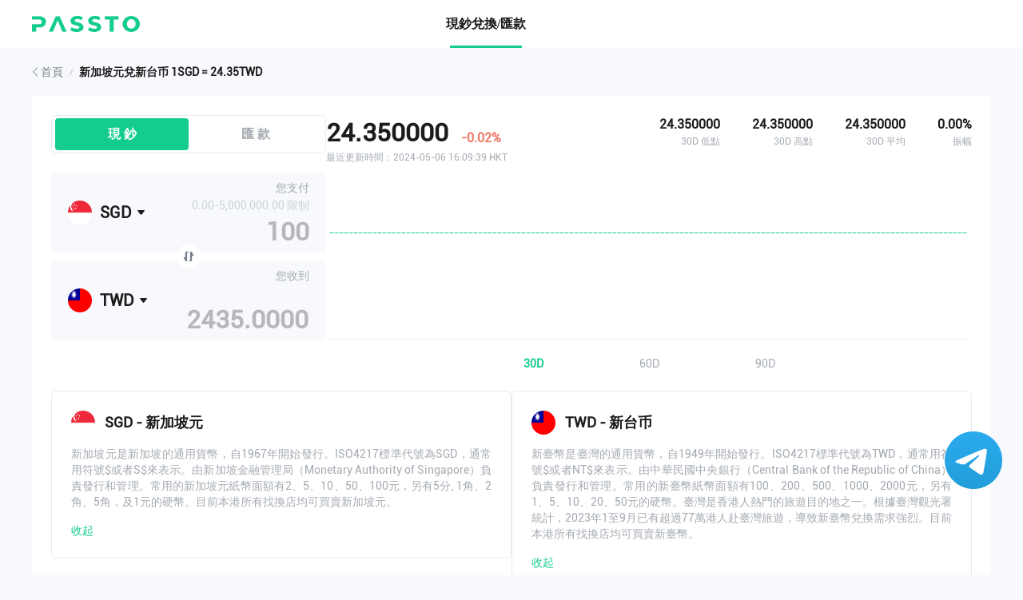

--- FILE ---
content_type: text/html; charset=UTF-8
request_url: https://www.passto.io/zh-tc/currency-converter/sgd-to-twd/
body_size: 25474
content:
<!doctype html><html lang="" class="green"><head><meta charset="utf-8"><meta http-equiv="X-UA-Compatible" content="IE=edge"><meta name="viewport" content="height=device-height,width=device-width, initial-scale=1,minimum-scale=1,maximum-scale=1,user-scalable=no"><link rel="canonical" href="https://www.passto.io/zh-tc/currency-converter/sgd-to-twd/" class="yoast-seo-meta-tag"><title>新加坡元兌新台币最新匯率：1新加坡元=24.35新台币(SGD to TWD)  | Passto</title><style>.pc_hide .recently_item{
            cursor: pointer;
        }
        .pc_hide .recently_item:hover {
            background: #F7F9FC;
        }
        #trp-floater-ls.trp-top-right{
            z-index: -1;
        }
        #trp-floater-ls{
            opacity: 0;
            filter: alpha(opacity=0);
        }
        .page-header .distitem{
            cursor: pointer;
        }</style> <script type="7221df823ed4c87ff31d633c-text/javascript">var cyd='hk';var ajaxUrl='https://www.passto.io/wp-admin/admin-ajax.php';var is_mobile=0;var img_pre="https://www.passto.io/wp-content/themes/passto";var lang_set=1;var lang_url='';function build_axis_data(odata,otype=30){return odata.filter((item,key)=>{if(otype==30){return key>=60}else if(otype==60){return key>=30}else if(otype==90){return key>=0}else{return!1}})}
function build_series_data(odata,otype=1,type1='suppliery_sell_type1',type2='suppliery_sell_type2'){var _data=[];odata.filter(item=>{if(otype==1){return item[type1]>0}else{return item[type2]>0}}).map((item)=>{var _key=item.custom_date
var _val=0
if(otype==1){_val=parseFloat(item[type1]).toFixed(6)}else{_val=parseFloat(item[type2]).toFixed(6)}
_data.push([_key,_val])})
return _data}
function numberWithCommas(x){if(x=='')return'';return x.toString().replace(/\B(?=(\d{3})+(?!\d))/g,",")}
function commasToFloat(strNum){let str=strNum.replace(/,/g,"");if(!strNum&&strNum!==0)return'';let reg=eval("/(^\\d{1,}$)|(^\\d{1,}[.]{1}\\d{0,}$)/ig");if(reg.test(str)){let ostr=str.split(".");if(ostr.length>1){return ostr[0]+"."+ostr[1].substring(0,3)}else{return str}}else{return""}}
function reset_cache_code(code,images=[],names=[],filter=[]){if(filter.length>0){if(!filter.includes(code)){code="HKD";if(!filter.includes(code)){code=filter[0]}}}
localStorage.setItem("cache_code_select",code);$(".recently_item").attr("data-code",code);$(".pc_hide .recently_item").html("").html(`<img src="${images[code]}" alt="${code}"><div><p>${code.split('-')[0]}</p><span>${code.includes('-')?names[code]:''}</span></div>`)
$(".mb_hide .recently_item").html("").html(`<img src="${images[code]}" alt="${code}"><div><p>${code.split('-')[0]}</p><span>${names[code]}</span></div>`)}
function just_reset_cache_code(code,images=[],names=[],filter=[],obj=".recently_item"){if(filter.length>0){if(!filter.includes(code)){code="HKD";if(!filter.includes(code)){code=filter[0]}}}
$(`${obj}`).attr("data-code",code);$(`.pc_hide ${obj}`).html("").html(`<img src="${images[code]}" alt="${code}"><div><p>${code.split('-')[0]}</p><span>${code.includes('-')?names[code]:''}</span></div>`)
$(`.mb_hide ${obj}`).html("").html(`<img src="${images[code]}" alt="${code}"><div><p>${code.split('-')[0]}</p><span>${names[code]}</span></div>`)}</script> <meta name='robots' content='index, follow, max-image-preview:large, max-snippet:-1, max-video-preview:-1' /><meta name="description" content="今日匯率：1新加坡元=24.35新台币。Passto為您提供今日最新新加坡元兌新台币匯率。可查詢本港755+間找換店之最新匯率，睇岩仲可以即時Whatsapp預約兌換。"><meta name="keywords" content="今日新加坡元兌新台币找換店匯率,買入價,賣出價,新加坡元兌新台币匯率走勢圖,1新加坡元=24.35新台币(sgd to twd)"><link rel="canonical" href="https://www.passto.io/zh-tc/currency-converter/sgd-to-twd/" /><meta name="description" content="PassTo，讓貨幣交易變得輕而易舉，致力於成爲金融行業的貨幣兌換標杆。通過打造“實時報價、便捷方案、最全MSO”的平臺，讓人人兌換貨幣時更便捷。在您進行貨幣交易的過程中，PassTo，永不缺席。" /><link rel="canonical" href="https://www.passto.io/zh-tc/currency-converter/sgd-to-twd/" /><link rel="next" href="https://www.passto.io/zh_tc/page/2/" /><link rel='dns-prefetch' href='//www.passto.io' /><link rel='stylesheet' id='lc_swiper.min.css-css' href='https://www.passto.io/wp-content/themes/passto/static/libs/swiper.min.css?ver=20240301' type='text/css' media='' /><link rel='stylesheet' id='lc_liMarquee.css-css' href='https://www.passto.io/wp-content/themes/passto/static/libs/js-limarquee/liMarquee.css?ver=20240301' type='text/css' media='' /><link rel='stylesheet' id='lc_jquery.sPage.css-css' href='https://www.passto.io/wp-content/themes/passto/static/libs/jquery.sPage/jquery.sPage.css?ver=20240301' type='text/css' media='' /><link rel='stylesheet' id='lc_common.css-css' href='https://www.passto.io/wp-content/themes/passto/static/css/common.css?ver=20240301' type='text/css' media='' /><link rel='stylesheet' id='lc_currency.css-css' href='https://www.passto.io/wp-content/themes/passto/static/css/currency.css?ver=20240301' type='text/css' media='' /><link rel='stylesheet' id='lc_header.css-css' href='https://www.passto.io/wp-content/themes/passto/static/css/header.css?ver=20240301' type='text/css' media='' /><link rel='stylesheet' id='lc_layer.css-css' href='https://www.passto.io/wp-content/themes/passto/static/js/layer/mobile/need/layer.css?ver=20240301' type='text/css' media='' /><link rel='stylesheet' id='wp-block-library-css' href='https://www.passto.io/wp-includes/css/dist/block-library/style.min.css?ver=6.2.6' type='text/css' media='all' /><link rel='stylesheet' id='classic-theme-styles-css' href='https://www.passto.io/wp-includes/css/classic-themes.min.css?ver=6.2.6' type='text/css' media='all' /><style id='global-styles-inline-css' type='text/css'>body{--wp--preset--color--black: #000000;--wp--preset--color--cyan-bluish-gray: #abb8c3;--wp--preset--color--white: #ffffff;--wp--preset--color--pale-pink: #f78da7;--wp--preset--color--vivid-red: #cf2e2e;--wp--preset--color--luminous-vivid-orange: #ff6900;--wp--preset--color--luminous-vivid-amber: #fcb900;--wp--preset--color--light-green-cyan: #7bdcb5;--wp--preset--color--vivid-green-cyan: #00d084;--wp--preset--color--pale-cyan-blue: #8ed1fc;--wp--preset--color--vivid-cyan-blue: #0693e3;--wp--preset--color--vivid-purple: #9b51e0;--wp--preset--gradient--vivid-cyan-blue-to-vivid-purple: linear-gradient(135deg,rgba(6,147,227,1) 0%,rgb(155,81,224) 100%);--wp--preset--gradient--light-green-cyan-to-vivid-green-cyan: linear-gradient(135deg,rgb(122,220,180) 0%,rgb(0,208,130) 100%);--wp--preset--gradient--luminous-vivid-amber-to-luminous-vivid-orange: linear-gradient(135deg,rgba(252,185,0,1) 0%,rgba(255,105,0,1) 100%);--wp--preset--gradient--luminous-vivid-orange-to-vivid-red: linear-gradient(135deg,rgba(255,105,0,1) 0%,rgb(207,46,46) 100%);--wp--preset--gradient--very-light-gray-to-cyan-bluish-gray: linear-gradient(135deg,rgb(238,238,238) 0%,rgb(169,184,195) 100%);--wp--preset--gradient--cool-to-warm-spectrum: linear-gradient(135deg,rgb(74,234,220) 0%,rgb(151,120,209) 20%,rgb(207,42,186) 40%,rgb(238,44,130) 60%,rgb(251,105,98) 80%,rgb(254,248,76) 100%);--wp--preset--gradient--blush-light-purple: linear-gradient(135deg,rgb(255,206,236) 0%,rgb(152,150,240) 100%);--wp--preset--gradient--blush-bordeaux: linear-gradient(135deg,rgb(254,205,165) 0%,rgb(254,45,45) 50%,rgb(107,0,62) 100%);--wp--preset--gradient--luminous-dusk: linear-gradient(135deg,rgb(255,203,112) 0%,rgb(199,81,192) 50%,rgb(65,88,208) 100%);--wp--preset--gradient--pale-ocean: linear-gradient(135deg,rgb(255,245,203) 0%,rgb(182,227,212) 50%,rgb(51,167,181) 100%);--wp--preset--gradient--electric-grass: linear-gradient(135deg,rgb(202,248,128) 0%,rgb(113,206,126) 100%);--wp--preset--gradient--midnight: linear-gradient(135deg,rgb(2,3,129) 0%,rgb(40,116,252) 100%);--wp--preset--duotone--dark-grayscale: url('#wp-duotone-dark-grayscale');--wp--preset--duotone--grayscale: url('#wp-duotone-grayscale');--wp--preset--duotone--purple-yellow: url('#wp-duotone-purple-yellow');--wp--preset--duotone--blue-red: url('#wp-duotone-blue-red');--wp--preset--duotone--midnight: url('#wp-duotone-midnight');--wp--preset--duotone--magenta-yellow: url('#wp-duotone-magenta-yellow');--wp--preset--duotone--purple-green: url('#wp-duotone-purple-green');--wp--preset--duotone--blue-orange: url('#wp-duotone-blue-orange');--wp--preset--font-size--small: 13px;--wp--preset--font-size--medium: 20px;--wp--preset--font-size--large: 36px;--wp--preset--font-size--x-large: 42px;--wp--preset--spacing--20: 0.44rem;--wp--preset--spacing--30: 0.67rem;--wp--preset--spacing--40: 1rem;--wp--preset--spacing--50: 1.5rem;--wp--preset--spacing--60: 2.25rem;--wp--preset--spacing--70: 3.38rem;--wp--preset--spacing--80: 5.06rem;--wp--preset--shadow--natural: 6px 6px 9px rgba(0, 0, 0, 0.2);--wp--preset--shadow--deep: 12px 12px 50px rgba(0, 0, 0, 0.4);--wp--preset--shadow--sharp: 6px 6px 0px rgba(0, 0, 0, 0.2);--wp--preset--shadow--outlined: 6px 6px 0px -3px rgba(255, 255, 255, 1), 6px 6px rgba(0, 0, 0, 1);--wp--preset--shadow--crisp: 6px 6px 0px rgba(0, 0, 0, 1);}:where(.is-layout-flex){gap: 0.5em;}body .is-layout-flow > .alignleft{float: left;margin-inline-start: 0;margin-inline-end: 2em;}body .is-layout-flow > .alignright{float: right;margin-inline-start: 2em;margin-inline-end: 0;}body .is-layout-flow > .aligncenter{margin-left: auto !important;margin-right: auto !important;}body .is-layout-constrained > .alignleft{float: left;margin-inline-start: 0;margin-inline-end: 2em;}body .is-layout-constrained > .alignright{float: right;margin-inline-start: 2em;margin-inline-end: 0;}body .is-layout-constrained > .aligncenter{margin-left: auto !important;margin-right: auto !important;}body .is-layout-constrained > :where(:not(.alignleft):not(.alignright):not(.alignfull)){max-width: var(--wp--style--global--content-size);margin-left: auto !important;margin-right: auto !important;}body .is-layout-constrained > .alignwide{max-width: var(--wp--style--global--wide-size);}body .is-layout-flex{display: flex;}body .is-layout-flex{flex-wrap: wrap;align-items: center;}body .is-layout-flex > *{margin: 0;}:where(.wp-block-columns.is-layout-flex){gap: 2em;}.has-black-color{color: var(--wp--preset--color--black) !important;}.has-cyan-bluish-gray-color{color: var(--wp--preset--color--cyan-bluish-gray) !important;}.has-white-color{color: var(--wp--preset--color--white) !important;}.has-pale-pink-color{color: var(--wp--preset--color--pale-pink) !important;}.has-vivid-red-color{color: var(--wp--preset--color--vivid-red) !important;}.has-luminous-vivid-orange-color{color: var(--wp--preset--color--luminous-vivid-orange) !important;}.has-luminous-vivid-amber-color{color: var(--wp--preset--color--luminous-vivid-amber) !important;}.has-light-green-cyan-color{color: var(--wp--preset--color--light-green-cyan) !important;}.has-vivid-green-cyan-color{color: var(--wp--preset--color--vivid-green-cyan) !important;}.has-pale-cyan-blue-color{color: var(--wp--preset--color--pale-cyan-blue) !important;}.has-vivid-cyan-blue-color{color: var(--wp--preset--color--vivid-cyan-blue) !important;}.has-vivid-purple-color{color: var(--wp--preset--color--vivid-purple) !important;}.has-black-background-color{background-color: var(--wp--preset--color--black) !important;}.has-cyan-bluish-gray-background-color{background-color: var(--wp--preset--color--cyan-bluish-gray) !important;}.has-white-background-color{background-color: var(--wp--preset--color--white) !important;}.has-pale-pink-background-color{background-color: var(--wp--preset--color--pale-pink) !important;}.has-vivid-red-background-color{background-color: var(--wp--preset--color--vivid-red) !important;}.has-luminous-vivid-orange-background-color{background-color: var(--wp--preset--color--luminous-vivid-orange) !important;}.has-luminous-vivid-amber-background-color{background-color: var(--wp--preset--color--luminous-vivid-amber) !important;}.has-light-green-cyan-background-color{background-color: var(--wp--preset--color--light-green-cyan) !important;}.has-vivid-green-cyan-background-color{background-color: var(--wp--preset--color--vivid-green-cyan) !important;}.has-pale-cyan-blue-background-color{background-color: var(--wp--preset--color--pale-cyan-blue) !important;}.has-vivid-cyan-blue-background-color{background-color: var(--wp--preset--color--vivid-cyan-blue) !important;}.has-vivid-purple-background-color{background-color: var(--wp--preset--color--vivid-purple) !important;}.has-black-border-color{border-color: var(--wp--preset--color--black) !important;}.has-cyan-bluish-gray-border-color{border-color: var(--wp--preset--color--cyan-bluish-gray) !important;}.has-white-border-color{border-color: var(--wp--preset--color--white) !important;}.has-pale-pink-border-color{border-color: var(--wp--preset--color--pale-pink) !important;}.has-vivid-red-border-color{border-color: var(--wp--preset--color--vivid-red) !important;}.has-luminous-vivid-orange-border-color{border-color: var(--wp--preset--color--luminous-vivid-orange) !important;}.has-luminous-vivid-amber-border-color{border-color: var(--wp--preset--color--luminous-vivid-amber) !important;}.has-light-green-cyan-border-color{border-color: var(--wp--preset--color--light-green-cyan) !important;}.has-vivid-green-cyan-border-color{border-color: var(--wp--preset--color--vivid-green-cyan) !important;}.has-pale-cyan-blue-border-color{border-color: var(--wp--preset--color--pale-cyan-blue) !important;}.has-vivid-cyan-blue-border-color{border-color: var(--wp--preset--color--vivid-cyan-blue) !important;}.has-vivid-purple-border-color{border-color: var(--wp--preset--color--vivid-purple) !important;}.has-vivid-cyan-blue-to-vivid-purple-gradient-background{background: var(--wp--preset--gradient--vivid-cyan-blue-to-vivid-purple) !important;}.has-light-green-cyan-to-vivid-green-cyan-gradient-background{background: var(--wp--preset--gradient--light-green-cyan-to-vivid-green-cyan) !important;}.has-luminous-vivid-amber-to-luminous-vivid-orange-gradient-background{background: var(--wp--preset--gradient--luminous-vivid-amber-to-luminous-vivid-orange) !important;}.has-luminous-vivid-orange-to-vivid-red-gradient-background{background: var(--wp--preset--gradient--luminous-vivid-orange-to-vivid-red) !important;}.has-very-light-gray-to-cyan-bluish-gray-gradient-background{background: var(--wp--preset--gradient--very-light-gray-to-cyan-bluish-gray) !important;}.has-cool-to-warm-spectrum-gradient-background{background: var(--wp--preset--gradient--cool-to-warm-spectrum) !important;}.has-blush-light-purple-gradient-background{background: var(--wp--preset--gradient--blush-light-purple) !important;}.has-blush-bordeaux-gradient-background{background: var(--wp--preset--gradient--blush-bordeaux) !important;}.has-luminous-dusk-gradient-background{background: var(--wp--preset--gradient--luminous-dusk) !important;}.has-pale-ocean-gradient-background{background: var(--wp--preset--gradient--pale-ocean) !important;}.has-electric-grass-gradient-background{background: var(--wp--preset--gradient--electric-grass) !important;}.has-midnight-gradient-background{background: var(--wp--preset--gradient--midnight) !important;}.has-small-font-size{font-size: var(--wp--preset--font-size--small) !important;}.has-medium-font-size{font-size: var(--wp--preset--font-size--medium) !important;}.has-large-font-size{font-size: var(--wp--preset--font-size--large) !important;}.has-x-large-font-size{font-size: var(--wp--preset--font-size--x-large) !important;}
.wp-block-navigation a:where(:not(.wp-element-button)){color: inherit;}
:where(.wp-block-columns.is-layout-flex){gap: 2em;}
.wp-block-pullquote{font-size: 1.5em;line-height: 1.6;}</style><link rel='stylesheet' id='wpda_wpdp_public-css' href='https://www.passto.io/wp-content/plugins/wp-data-access/public/../assets/css/wpda_public.css?ver=5.3.10' type='text/css' media='all' /><link rel='stylesheet' id='trp-floater-language-switcher-style-css' href='https://www.passto.io/wp-content/plugins/translatepress-multilingual/assets/css/trp-floater-language-switcher.css?ver=2.4.8' type='text/css' media='all' /><link rel='stylesheet' id='trp-language-switcher-style-css' href='https://www.passto.io/wp-content/plugins/translatepress-multilingual/assets/css/trp-language-switcher.css?ver=2.4.8' type='text/css' media='all' /><link rel='stylesheet' id='aurora-heatmap-css' href='https://www.passto.io/wp-content/plugins/aurora-heatmap/style.css?ver=1.5.6' type='text/css' media='all' /> <script type="7221df823ed4c87ff31d633c-text/javascript" src='https://www.passto.io/wp-includes/js/jquery/jquery.min.js?ver=3.6.4' id='jquery-core-js'></script> <script data-optimized="1" type="7221df823ed4c87ff31d633c-text/javascript" src='https://www.passto.io/wp-content/litespeed/js/ea35fa70ed3575d86b7da8602e78f48c.js?ver=20f71' id='jquery-migrate-js'></script> <script data-optimized="1" type="7221df823ed4c87ff31d633c-text/javascript" src='https://www.passto.io/wp-content/litespeed/js/a2097b3df1207d255bdb47bcb5d3c929.js?ver=c14d5' id='underscore-js'></script> <script data-optimized="1" type="7221df823ed4c87ff31d633c-text/javascript" src='https://www.passto.io/wp-content/litespeed/js/92baf9e179d6926160442b9116cfc4ef.js?ver=7454a' id='backbone-js'></script> <script data-optimized="1" type="7221df823ed4c87ff31d633c-text/javascript" id='wp-api-request-js-extra'>var wpApiSettings={"root":"https:\/\/www.passto.io\/zh-tc\/wp-json\/","nonce":"5e52347e99","versionString":"wp\/v2\/"}</script> <script data-optimized="1" type="7221df823ed4c87ff31d633c-text/javascript" src='https://www.passto.io/wp-content/litespeed/js/048ead0dcca8352061fcf91ed4ac2497.js?ver=c5e2f' id='wp-api-request-js'></script> <script data-optimized="1" type="7221df823ed4c87ff31d633c-text/javascript" src='https://www.passto.io/wp-content/litespeed/js/7975d380f646d22e23e53ee4543396f3.js?ver=0ab14' id='wp-api-js'></script> <script data-optimized="1" type="7221df823ed4c87ff31d633c-text/javascript" id='wpda_rest_api-js-extra'>var wpdaApiSettings={"path":"wpda"}</script> <script data-optimized="1" type="7221df823ed4c87ff31d633c-text/javascript" src='https://www.passto.io/wp-content/litespeed/js/ac58843b9fa8b4574676690cbd0c68d8.js?ver=fdcd4' id='wpda_rest_api-js'></script> <script data-optimized="1" type="7221df823ed4c87ff31d633c-text/javascript" src='https://www.passto.io/wp-content/litespeed/js/7dc0a9a3444c6435646da45fe4272163.js?ver=18de2' id='mobile-detect-js'></script> <script data-optimized="1" type="7221df823ed4c87ff31d633c-text/javascript" id='aurora-heatmap-reporter-js-extra'>var aurora_heatmap_reporter={"ajax_url":"https:\/\/www.passto.io\/wp-admin\/admin-ajax.php","action":"aurora_heatmap","interval":"10","stacks":"10","reports":"click_pc,click_mobile","debug":"0","ajax_delay_time":"3000"}</script> <script data-optimized="1" type="7221df823ed4c87ff31d633c-text/javascript" src='https://www.passto.io/wp-content/litespeed/js/7e0195e3263a29cf6935f16364205014.js?ver=1b28d' id='aurora-heatmap-reporter-js'></script> <link rel="https://api.w.org/" href="https://www.passto.io/zh-tc/wp-json/" /><link rel="EditURI" type="application/rsd+xml" title="RSD" href="https://www.passto.io/xmlrpc.php?rsd" /><link rel="wlwmanifest" type="application/wlwmanifest+xml" href="https://www.passto.io/wp-includes/wlwmanifest.xml" /><meta name="generator" content="WordPress 6.2.6" /> <script async src="https://www.googletagmanager.com/gtag/js?id=G-8T8WEVZYBJ" type="7221df823ed4c87ff31d633c-text/javascript"></script> <script type="7221df823ed4c87ff31d633c-text/javascript">window.dataLayer = window.dataLayer || [];
			function gtag(){dataLayer.push(arguments);}
			gtag('js', new Date());
			gtag('config', 'G-8T8WEVZYBJ');</script>  <script type="7221df823ed4c87ff31d633c-text/javascript">(function(w,d,s,l,i){w[l]=w[l]||[];w[l].push({'gtm.start':
new Date().getTime(),event:'gtm.js'});var f=d.getElementsByTagName(s)[0],
j=d.createElement(s),dl=l!='dataLayer'?'&l='+l:'';j.async=true;j.src=
'https://www.googletagmanager.com/gtm.js?id='+i+dl;f.parentNode.insertBefore(j,f);
})(window,document,'script','dataLayer','GTM-KSDG4JRB');</script>  <script data-optimized="1" type="7221df823ed4c87ff31d633c-text/javascript">(function(c,l,a,r,i,t,y){c[a]=c[a]||function(){(c[a].q=c[a].q||[]).push(arguments)};t=l.createElement(r);t.async=1;t.src="https://www.clarity.ms/tag/"+i;y=l.getElementsByTagName(r)[0];y.parentNode.insertBefore(t,y)})(window,document,"clarity","script","jigr9e1uw8")</script> <link rel="alternate" hreflang="zh-HK" href="https://www.passto.io/zh-tc/currency-converter/sgd-to-twd/"/><link rel="alternate" hreflang="zh" href="https://www.passto.io/zh-tc/currency-converter/sgd-to-twd/"/><link rel="alternate" hreflang="x-default" href="https://www.passto.io/zh-tc/currency-converter/sgd-to-twd/"/> <script src="https://www.passto.io/wp-content/themes/passto/static/libs/jquery.min.js" type="7221df823ed4c87ff31d633c-text/javascript"></script> <script data-optimized="1" type="7221df823ed4c87ff31d633c-text/javascript" src="https://www.passto.io/wp-content/litespeed/js/a5a57de858f430c657723f2890d34f1b.js?ver=34f1b"></script>  <script async src="https://www.googletagmanager.com/gtag/js?id=UA-233268503-1" type="7221df823ed4c87ff31d633c-text/javascript"></script> <script type="7221df823ed4c87ff31d633c-text/javascript">$(function(){let url=window.location.href;if(url.search("en-us")!==-1){lang_set=2;lang_url='/en-us';$(".distitem p").text("EN")}else{lang_set=1;lang_url='';$(".distitem p").text("繁")}
$(".distitem").click(function(e){e.stopPropagation();e.preventDefault();location.href=$(".trp-language-wrap a").eq(1).attr("href");return!1})
$(".header-menu li,.menu_list .list_item").click(function(e){if(localStorage.getItem("now_currency_type")&&$(this).data("type")==localStorage.getItem("now_currency_type")){return!1}
if($(this).data("type")=="1"){location.href="/"}
if($(this).data("type")=="2"){location.href="/currency-virtual/hkd-to-usdt-tron/"}})
localStorage.setItem("now_currency_type",1)})
function getcookie(objname){var arrstr=document.cookie.split("; ");for(var i=0;i<arrstr.length;i ++){var temp=arrstr[i].split("=");if(temp[0]==objname)return unescape(temp[1])}}
function deg2rad(deg){return deg*(Math.PI/180)}
function calculateDistance(lat1,lon1,lat2,lon2){if(lat1==''||lon1=='')return"--";const R=6371;const dLat=deg2rad(lat2-lat1);const dLon=deg2rad(lon2-lon1);const a=Math.sin(dLat/2)*Math.sin(dLat/2)+Math.cos(deg2rad(lat1))*Math.cos(deg2rad(lat2))*Math.sin(dLon/2)*Math.sin(dLon/2);const c=2*Math.atan2(Math.sqrt(a),Math.sqrt(1-a));const d=R*c;return d.toFixed(2)}
function clickdist(cc){if(cc==cyd)
return;if(cc=='hk'){var payCoin={code:"HKD",icon:"/wp-content/themes/passto/assets/images/coin/hkd.png",type:1};var takeCoin={code:"CNY",icon:"/wp-content/themes/passto/assets/images/coin/cny.png",type:1};setStorage('PASSTO_PAYCOIN',payCoin);setStorage('PASSTO_TAKECOIN',takeCoin)}else if(cc=='sgp'){var payCoin={code:"SGD",icon:"/upload/default/20220722/aa861a3f84554a1289a501e0c45c5eb4.png",type:1};var takeCoin={code:"USD",icon:"/wp-content/themes/passto/assets/images/coin/usd.png",type:1};setStorage('PASSTO_PAYCOIN',payCoin);setStorage('PASSTO_TAKECOIN',takeCoin)}
cyd=cc;$('.distitem').removeClass('active');$('#dist'+cc).addClass('active');ajaxUrl='https://www.passto.io/wp-admin/admin-ajax.php';$.get(ajaxUrl,{action:'set_dist',cyd:cc},function(res){window.location.reload()})}
function closeJoinUs(eventTarget){$(eventTarget).closest(".page-header-join-us").hide()}</script> <script type="7221df823ed4c87ff31d633c-text/javascript">window.dataLayer = window.dataLayer || [];
        function gtag(){dataLayer.push(arguments);}
        gtag('js', new Date());

        gtag('config', 'UA-233268503-1');</script> <script type="7221df823ed4c87ff31d633c-text/javascript">$(function(){$(".menu").click(function(e){e.stopPropagation();$("body").addClass("overflow")
$(".menu_content").addClass("active")});$(window).click(function(event){event.stopPropagation();$("body").removeClass("overflow")
if(event.target!=$('.menu_box').get(0)){$(".menu_content").removeClass("active")}})})</script> </head><body class="dark"><div class = "menu_content"><div class = "menu_box"><p class = "menu_title">菜单</p><div class = "menu_list">
<a href="/" class="list_item active" data-type="1" data-wpel-link="internal"><div class = "item_img">
<img src="https://www.passto.io/wp-content/themes/passto/static/img/home_tab_icon.png" alt="">
<img src="https://www.passto.io/wp-content/themes/passto/static/img/home_tab_icon1.png" alt=""></div><p>現鈔兌換/匯款</p>
</a></div></div></div><header class="page-header"><div class = "safaContent">
<a class="logo" href="/" title="PASSTO" data-wpel-link="internal">
<img class="img-day" src="https://www.passto.io/wp-content/themes/passto/static/img/logo_footer.png" alt="PASSTO">
</a><ul class="header-menu uk-flex uk-flex-1"><li class = "active" data-type="1"><a>現鈔兌換/匯款</a></li></ul></div></header> <script type="7221df823ed4c87ff31d633c-text/javascript">var xeinfo={"min_sell_type1":"0.00","min_sell_type2":"0.00","max_sell_type1":"5000000.00","max_sell_type2":"5000000.00"};var xian_e_min=0;var xian_e_max=0;var set_xc=24.35;var set_hl=23.9022895;var js_new_legal_arr={"A":[{"id":"20","name":"\u6fb3\u5143","code":"AUD","digits":"2","heat":"0","is_legal":"1","is_encryption":"2","use_country":"","status":"1","icon":"\/upload\/default\/20220722\/bf13d73dd94e422aacf5b1f845aa1d27.png","network_chainid":"0"},{"id":"38","name":"\u963f\u806f\u914b\u8fea\u62c9\u59c6","code":"AED","digits":"2","heat":"0","is_legal":"1","is_encryption":"2","use_country":"","status":"1","icon":"\/upload\/default\/20220722\/7e809323417a4495b93313d8ecb6ab8e.png","network_chainid":"0"},{"id":"68","name":"\u963f\u5bcc\u6c57\u5c3c","code":"AFN","digits":"2","heat":"0","is_legal":"1","is_encryption":"2","use_country":"","status":"1","icon":"\/upload\/20221125\/05bfbf7128e3cde8e06800f2b7416961.svg","network_chainid":"0"},{"id":"72","name":"\u4e9e\u7f8e\u5c3c\u4e9e\u5fb7\u62c9\u59c6","code":"AMD","digits":"2","heat":"0","is_legal":"1","is_encryption":"2","use_country":"","status":"1","icon":"\/upload\/20221125\/8db3e9a6ad57a1e4345c6c98ec28af66.svg","network_chainid":"0"},{"id":"73","name":"\u8377\u5c6c\u5b89\u7684\u5217\u65af\u76fe","code":"ANG","digits":"2","heat":"0","is_legal":"1","is_encryption":"2","use_country":"","status":"1","icon":"\/upload\/20221125\/beb2f2f0f8bf3e0071bbc676ce87cd79.svg","network_chainid":"0"},{"id":"74","name":"\u5b89\u54e5\u62c9\u5bec\u7d2e","code":"AOA","digits":"2","heat":"0","is_legal":"1","is_encryption":"2","use_country":"","status":"1","icon":"\/upload\/20221125\/6685a9d7c2ed8e743f6a4c559919e037.svg","network_chainid":"0"},{"id":"75","name":"\u963f\u6839\u5ef7\u6bd4\u7d22","code":"ARS","digits":"2","heat":"0","is_legal":"1","is_encryption":"2","use_country":"","status":"1","icon":"\/upload\/20221125\/beaaccce99518302618b1c0789896816.svg","network_chainid":"0"},{"id":"76","name":"\u963f\u9b6f\u5df4\u5f17\u7f85\u6797","code":"AWG","digits":"2","heat":"0","is_legal":"1","is_encryption":"2","use_country":"","status":"1","icon":"\/upload\/20221125\/e351bd387682c75ff5ebb5ff22526fbb.svg","network_chainid":"0"},{"id":"77","name":"\u963f\u9b6f\u5df4\u5f17\u7f85\u6797","code":"AWG","digits":"2","heat":"0","is_legal":"1","is_encryption":"2","use_country":"","status":"1","icon":"\/upload\/20221125\/e351bd387682c75ff5ebb5ff22526fbb.svg","network_chainid":"0"},{"id":"78","name":"\u963f\u585e\u62dc\u7586\u99ac\u7d0d\u7279","code":"AZN","digits":"2","heat":"0","is_legal":"1","is_encryption":"2","use_country":"","status":"1","icon":"\/upload\/20221125\/50163ed9e78a29ef9b702e406ee5f3df.svg","network_chainid":"0"}],"B":[{"id":"26","name":"\u6587\u840a\u5143","code":"BND","digits":"2","heat":"0","is_legal":"1","is_encryption":"2","use_country":"","status":"1","icon":"\/upload\/default\/20220722\/8a15a1efd3d24175b982c19d61064968.png","network_chainid":"0"},{"id":"39","name":"\u5df4\u897f\u96f7\u4e9e\u723e","code":"BRL","digits":"2","heat":"0","is_legal":"1","is_encryption":"2","use_country":"","status":"1","icon":"\/upload\/default\/20220722\/c51c0043f9e0497aa8dad92d6d4f0b59.png","network_chainid":"0"},{"id":"53","name":"\u5df4\u6797\u4e01\u90a3","code":"BHD","digits":"2","heat":"0","is_legal":"1","is_encryption":"2","use_country":"","status":"1","icon":"\/upload\/default\/20220728\/d868078003eb47889ea6c5c3d13e0a73.png","network_chainid":"0"},{"id":"54","name":"\u5b5f\u52a0\u62c9\u5854\u5361","code":"BDT","digits":"2","heat":"0","is_legal":"1","is_encryption":"2","use_country":"","status":"1","icon":"\/upload\/default\/20220728\/d016d0768820444a975be294ecab4148.png","network_chainid":"0"},{"id":"79","name":"\u6ce2\u65af\u5c3c\u4e9e-\u9ed1\u585e\u54e5\u7dad\u90a3\u53ef\u514c\u63db\u99ac\u514b","code":"BAM","digits":"2","heat":"0","is_legal":"1","is_encryption":"2","use_country":"","status":"1","icon":"\/upload\/20221125\/a37af98ad65736134f7d342422d6929f.svg","network_chainid":"0"},{"id":"80","name":"\u5df4\u5df4\u591a\u65af\u5143","code":"BBD","digits":"2","heat":"0","is_legal":"1","is_encryption":"2","use_country":"","status":"1","icon":"\/upload\/20221125\/8ec9f9ae5dabdc8b5a4934e66547856f.svg","network_chainid":"0"},{"id":"83","name":"\u4fdd\u52a0\u5229\u4e9e\u5217\u5f17","code":"BGN","digits":"2","heat":"0","is_legal":"1","is_encryption":"2","use_country":"","status":"1","icon":"\/upload\/20221125\/bgn.static.13c846b32c10f098953fed3ac5d3cdf4.svg","network_chainid":"0"},{"id":"84","name":"\u5e03\u9686\u8fea\u6cd5\u90ce","code":"BIF","digits":"2","heat":"0","is_legal":"1","is_encryption":"2","use_country":"","status":"1","icon":"\/upload\/20221125\/bif.static.c6c594d53e7d017bf08b1337824a450a.svg","network_chainid":"0"},{"id":"85","name":"\u767e\u6155\u5927\u5143","code":"BMD","digits":"2","heat":"0","is_legal":"1","is_encryption":"2","use_country":"","status":"1","icon":"\/upload\/20221125\/bmd.static.b8bb62b41d310fe2d8fd804ab48b56c6.svg","network_chainid":"0"},{"id":"86","name":"\u73bb\u5229\u7dad\u4e9e\u8afe","code":"BOB","digits":"2","heat":"0","is_legal":"1","is_encryption":"2","use_country":"","status":"1","icon":"\/upload\/20221125\/bob.static.8de1a62cb60de5f1f89dcede76b6dc7a.svg","network_chainid":"0"},{"id":"87","name":"\u5df4\u54c8\u99ac\u5143","code":"BSD","digits":"2","heat":"0","is_legal":"1","is_encryption":"2","use_country":"","status":"1","icon":"\/upload\/20221125\/bsd.static.148fc4ed1f4096128442b267cce368a9.svg","network_chainid":"0"},{"id":"88","name":"\u535a\u8328\u74e6\u7d0d\u666e\u62c9","code":"BWP","digits":"2","heat":"0","is_legal":"1","is_encryption":"2","use_country":"","status":"1","icon":"\/upload\/20221125\/bwp.static.28a1278ae5bae186e0967d55af5e189e.svg","network_chainid":"0"}],"C":[{"id":"2","name":"\u4eba\u6c11\u5e63","code":"CNY","digits":"5","heat":"98","is_legal":"1","is_encryption":"2","use_country":"","status":"1","icon":"\/upload\/20240304\/24761aefd0c17f0954ed6fab23ea2257.png","network_chainid":"0"},{"id":"23","name":"\u52a0\u5143","code":"CAD","digits":"2","heat":"0","is_legal":"1","is_encryption":"2","use_country":"","status":"1","icon":"\/upload\/default\/20220722\/50046ca462064ce6862c8f33d14ad2dc.png","network_chainid":"0"},{"id":"27","name":"\u745e\u58eb\u6cd5\u90ce","code":"CHF","digits":"2","heat":"0","is_legal":"1","is_encryption":"2","use_country":"","status":"1","icon":"\/upload\/default\/20220722\/1b06f3ff332f44189c46f9e0c2d96eeb.png","network_chainid":"0"},{"id":"46","name":"\u96e2\u5cb8\u4eba\u6c11\u5e63","code":"CNH","digits":"2","heat":"0","is_legal":"1","is_encryption":"2","use_country":"","status":"1","icon":"\/upload\/default\/20220728\/81b992f789bb42a5b0968acf77d56cb8.png","network_chainid":"0"},{"id":"55","name":"\u667a\u5229\u6bd4\u7d22","code":"CLP","digits":"2","heat":"0","is_legal":"1","is_encryption":"2","use_country":"","status":"1","icon":"\/upload\/default\/20220728\/3697c4cc9d274d63ae73977795a701e0.png","network_chainid":"0"},{"id":"56","name":"\u6377\u514b\u514b\u6717","code":"CZK","digits":"2","heat":"0","is_legal":"1","is_encryption":"2","use_country":"","status":"1","icon":"\/upload\/default\/20220728\/8fbc298d05fe45f28e1cae7303a41873.png","network_chainid":"0"},{"id":"89","name":"\u525b\u679c\u6cd5\u90ce","code":"CDF","digits":"2","heat":"0","is_legal":"1","is_encryption":"2","use_country":"","status":"1","icon":"\/upload\/20221125\/cdf.static.ed4d1bc96bed2bfd11a8738fefeca1ce.svg","network_chainid":"0"},{"id":"90","name":"\u54e5\u502b\u6bd4\u4e9e\u6bd4\u7d22","code":"COP","digits":"2","heat":"0","is_legal":"1","is_encryption":"2","use_country":"","status":"1","icon":"\/upload\/20221125\/cop.static.b8c0df9825b439abb5f9ca9ef09b42f3.svg","network_chainid":"0"},{"id":"91","name":"\u54e5\u65af\u5927\u9ece\u52a0\u79d1\u6717","code":"CRC","digits":"2","heat":"0","is_legal":"1","is_encryption":"2","use_country":"","status":"1","icon":"\/upload\/20221125\/crc.static.fc1c305b5f981ca2b847d92161b1da99.svg","network_chainid":"0"}],"D":[{"id":"30","name":"\u4e39\u9ea5\u514b\u6717","code":"DKK","digits":"2","heat":"0","is_legal":"1","is_encryption":"2","use_country":"","status":"1","icon":"\/upload\/default\/20220722\/fe04a2845e844f3c8d9f1999815aba5e.png","network_chainid":"0"}],"E":[{"id":"4","name":"\u6b50\u5143","code":"EUR","digits":"2","heat":"96","is_legal":"1","is_encryption":"2","use_country":"","status":"1","icon":"\/upload\/default\/20220607\/b0d85ba8e5904182a86a8720b5f42278.png","network_chainid":"0"},{"id":"92","name":"\u57c3\u53ca\u938a","code":"EGP","digits":"2","heat":"0","is_legal":"1","is_encryption":"2","use_country":"","status":"1","icon":"\/upload\/20221125\/egp.static.df88137050e409e79db3433d9c8b1493.svg","network_chainid":"0"}],"F":[{"id":"57","name":"\u6590\u6fdf\u5143","code":"FJD","digits":"2","heat":"0","is_legal":"1","is_encryption":"2","use_country":"","status":"1","icon":"\/upload\/default\/20220728\/bc6b71f42bbe4e2b811ffcce9b4f49b4.png","network_chainid":"0"}],"G":[{"id":"22","name":"\u82f1\u938a","code":"GBP","digits":"2","heat":"0","is_legal":"1","is_encryption":"2","use_country":"","status":"1","icon":"\/upload\/default\/20220722\/50dbee1a82ef44919fcdd232bce39293.png","network_chainid":"0"},{"id":"93","name":"\u683c\u9b6f\u5409\u4e9e\u62c9\u88cf","code":"GEL","digits":"2","heat":"0","is_legal":"1","is_encryption":"2","use_country":"","status":"1","icon":"\/upload\/20221125\/gel.static.849571d9c2a98fd1f8063ec10be0fbb1.svg","network_chainid":"0"},{"id":"94","name":"\u52a0\u7d0d\u585e\u5730","code":"GHS","digits":"2","heat":"0","is_legal":"1","is_encryption":"2","use_country":"","status":"1","icon":"\/upload\/20221125\/ghs.static.2fd2dae253aca35d0d1f8e3628b79246.svg","network_chainid":"0"},{"id":"95","name":"\u5e7e\u5167\u4e9e\u6cd5\u90ce","code":"GNF","digits":"2","heat":"0","is_legal":"1","is_encryption":"2","use_country":"","status":"1","icon":"\/upload\/20221125\/gnf.static.692b1bc8b9825cb184d2a5e2dca18145.svg","network_chainid":"0"}],"H":[{"id":"1","name":"\u6e2f\u5e63","code":"HKD","digits":"2","heat":"99","is_legal":"1","is_encryption":"2","use_country":"","status":"1","icon":"\/upload\/20240304\/3aa8c7c0f5da9dbcf93183d9c0ad125c.png","network_chainid":"0"},{"id":"58","name":"\u5308\u7259\u5229\u798f\u6797","code":"HUF","digits":"2","heat":"0","is_legal":"1","is_encryption":"2","use_country":"","status":"1","icon":"\/upload\/default\/20220728\/695c7ee36dac41d388f4ef20826eb2be.png","network_chainid":"0"},{"id":"96","name":"\u514b\u7f85\u5730\u4e9e\u5eab\u7d0d","code":"HRK","digits":"2","heat":"0","is_legal":"1","is_encryption":"2","use_country":"","status":"1","icon":"\/upload\/20221125\/hrk.static.98403285496d4512cc0e47a7d93655e9.svg","network_chainid":"0"}],"I":[{"id":"17","name":"\u5370\u5c3c\u76fe","code":"IDR","digits":"8","heat":"77","is_legal":"1","is_encryption":"2","use_country":"","status":"1","icon":"\/upload\/20220928\/IDR.png","network_chainid":"0"},{"id":"48","name":"\u4ee5\u8272\u5217\u8b1d\u514b\u723e","code":"ILS","digits":"2","heat":"0","is_legal":"1","is_encryption":"2","use_country":"","status":"1","icon":"\/upload\/default\/20220728\/68680205126c4d83be991c392566d8b6.png","network_chainid":"0"},{"id":"65","name":"\u5370\u5ea6\u76e7\u6bd4","code":"INR","digits":"2","heat":"0","is_legal":"1","is_encryption":"2","use_country":"\u5370\u5ea6,","status":"1","icon":"\/upload\/20220928\/INR.png","network_chainid":"0"}],"J":[{"id":"19","name":"\u65e5\u5143","code":"JPY","digits":"2","heat":"0","is_legal":"1","is_encryption":"2","use_country":"","status":"1","icon":"\/upload\/default\/20220719\/bd49e6a0703d46debd2b2400e9de306a.png","network_chainid":"0"},{"id":"59","name":"\u7d04\u65e6\u7b2c\u7d0d\u723e","code":"JOD","digits":"2","heat":"0","is_legal":"1","is_encryption":"2","use_country":"","status":"1","icon":"\/upload\/default\/20220728\/d6c19bd06b2a40b6bd3d0dc93bfb4d17.png","network_chainid":"0"}],"K":[{"id":"34","name":"\u97d3\u5143","code":"KRW","digits":"2","heat":"0","is_legal":"1","is_encryption":"2","use_country":"","status":"1","icon":"\/upload\/default\/20220722\/10ba8652589e4058bd20270ece04d2bc.png","network_chainid":"0"},{"id":"43","name":"\u54c8\u85a9\u514b\u65af\u5766\u5805\u6208","code":"KZT","digits":"2","heat":"0","is_legal":"1","is_encryption":"2","use_country":"","status":"1","icon":"\/upload\/default\/20220722\/f8c204e4b5f748039c5434b11f59bfd1.png","network_chainid":"0"},{"id":"51","name":"\u79d1\u5a01\u7279\u7b2c\u7d0d\u723e","code":"KWD","digits":"2","heat":"0","is_legal":"1","is_encryption":"2","use_country":"","status":"1","icon":"\/upload\/default\/20220728\/206de5c050ca49c3ae1a4a308dfe15c1.png","network_chainid":"0"},{"id":"97","name":"\u80af\u96c5\u5148\u4ee4","code":"KES","digits":"2","heat":"0","is_legal":"1","is_encryption":"2","use_country":"","status":"1","icon":"\/upload\/20221125\/kes.static.295e9420565641397add4bd69173962b.svg","network_chainid":"0"},{"id":"108","name":"\u97d3\u5143","code":"KRW","digits":"2","heat":"0","is_legal":"1","is_encryption":"2","use_country":"","status":"1","icon":"\/upload\/20221125\/krw.static.aa41e2dc026f804f874b2d8f851aefc5.svg","network_chainid":"0"}],"L":[{"id":"64","name":"\u65af\u91cc\u862d\u5361\u7684\u76e7\u6bd4","code":"LKR","digits":"2","heat":"0","is_legal":"1","is_encryption":"2","use_country":"","status":"1","icon":"\/upload\/default\/20220728\/f9b20909db174f258af2b4df84f19bac.png","network_chainid":"0"},{"id":"98","name":"\u8001\u64be\u57fa\u666e","code":"LAK","digits":"2","heat":"0","is_legal":"1","is_encryption":"2","use_country":"","status":"1","icon":"\/upload\/20221125\/lak.static.f1ca04dc3297de6d9669b618c90d4afe.svg","network_chainid":"0"}],"M":[{"id":"33","name":"\u6fb3\u9580\u5143","code":"MOP","digits":"2","heat":"0","is_legal":"1","is_encryption":"2","use_country":"","status":"1","icon":"\/upload\/default\/20220722\/2de6ef0d95de4424b6d1ad7de1cd19a7.png","network_chainid":"0"},{"id":"35","name":"\u99ac\u4f86\u897f\u4e9e\u4ee4\u5409","code":"MYR","digits":"2","heat":"0","is_legal":"1","is_encryption":"2","use_country":"","status":"1","icon":"\/upload\/default\/20220722\/97ca0366351d4a8b88e28476d0cfafa5.png","network_chainid":"0"},{"id":"45","name":"\u8499\u53e4\u5716\u683c\u91cc\u514b","code":"MNT","digits":"2","heat":"0","is_legal":"1","is_encryption":"2","use_country":"","status":"1","icon":"\/upload\/default\/20220722\/c1d94478206b486787596cf7974344b4.png","network_chainid":"0"},{"id":"60","name":"\u6bdb\u91cc\u6c42\u65af\u76e7\u6bd4","code":"MUR","digits":"2","heat":"0","is_legal":"1","is_encryption":"2","use_country":"","status":"1","icon":"\/upload\/default\/20220728\/d5a970807f6248388470531524b336d5.png","network_chainid":"0"},{"id":"61","name":"\u58a8\u897f\u54e5\u6bd4\u7d22","code":"MXN","digits":"2","heat":"0","is_legal":"1","is_encryption":"2","use_country":"","status":"1","icon":"\/upload\/default\/20220728\/46e3a02883a2429ba48b2a80b88e2a53.png","network_chainid":"0"},{"id":"99","name":"\u6469\u6d1b\u54e5\u8fea\u62c9\u59c6","code":"MAD","digits":"2","heat":"0","is_legal":"1","is_encryption":"2","use_country":"","status":"1","icon":"\/upload\/20221125\/mad.static.2ca477326fc37322a2743bd30b2cd6ea.svg","network_chainid":"0"},{"id":"100","name":"\u7dec\u7538\u5143","code":"MMK","digits":"2","heat":"0","is_legal":"1","is_encryption":"2","use_country":"","status":"1","icon":"\/upload\/20221125\/mmk.static.42cef00d393acc7cebab34c816743b28.svg","network_chainid":"0"}],"N":[{"id":"24","name":"\u65b0\u897f\u5170\u5143","code":"NZD","digits":"2","heat":"0","is_legal":"1","is_encryption":"2","use_country":"","status":"1","icon":"\/upload\/default\/20220722\/6b37c119b2064f63af8720aa210a0225.png","network_chainid":"0"},{"id":"29","name":"\u632a\u5a01\u514b\u6717","code":"NOK","digits":"2","heat":"0","is_legal":"1","is_encryption":"2","use_country":"","status":"1","icon":"\/upload\/default\/20220722\/2bd5a990aa584a33a8ed7914793fabb4.png","network_chainid":"0"},{"id":"52","name":"\u5c3c\u6cca\u723e\u76e7\u6bd4","code":"NPR","digits":"2","heat":"0","is_legal":"1","is_encryption":"2","use_country":"","status":"1","icon":"\/upload\/default\/20220728\/e8309451af9d4997885d83098898ee4b.png","network_chainid":"0"},{"id":"101","name":"\u5c3c\u65e5\u5229\u4e9e\u5948\u62c9","code":"NGN","digits":"2","heat":"0","is_legal":"1","is_encryption":"2","use_country":"","status":"1","icon":"\/upload\/20221125\/ngn.static.b5060f1eed4a1656b5262e5f34fa92c8.svg","network_chainid":"0"}],"O":[{"id":"50","name":"\u963f\u66fc\u88cf\u4e9e\u723e","code":"OMR","digits":"2","heat":"0","is_legal":"1","is_encryption":"2","use_country":"","status":"1","icon":"\/upload\/default\/20220728\/7fe2f90071ef4d2cacd034e602e05e21.png","network_chainid":"0"}],"P":[{"id":"18","name":"\u83f2\u5f8b\u8cd3\u62ab\u7d22","code":"PHP","digits":"2","heat":"76","is_legal":"1","is_encryption":"2","use_country":"","status":"1","icon":"\/upload\/default\/20220706\/b9eb15da8a194bd0b15c4bf44012379c.png","network_chainid":"0"},{"id":"42","name":"\u5df4\u57fa\u65af\u5766\u76e7\u6bd4","code":"PKR","digits":"2","heat":"0","is_legal":"1","is_encryption":"2","use_country":"","status":"1","icon":"\/upload\/default\/20220722\/f6faebff7de44b17b06d1c54e81f58e1.png","network_chainid":"0"},{"id":"62","name":"\u5df4\u5e03\u4e9e\u65b0\u78ef\u5167\u4e9e\u57fa\u90a3","code":"PGK","digits":"2","heat":"0","is_legal":"1","is_encryption":"2","use_country":"","status":"1","icon":"\/upload\/default\/20220728\/0d0b04c062c2448d8dfef3ad9ef63910.png","network_chainid":"0"},{"id":"63","name":"\u6ce2\u862d\u8332\u7f85\u63d0","code":"PLN","digits":"2","heat":"0","is_legal":"1","is_encryption":"2","use_country":"","status":"1","icon":"\/upload\/default\/20220728\/19ea70265e554130a3b24c619f2c13c4.png","network_chainid":"0"}],"Q":[{"id":"49","name":"\u5361\u5854\u723e\u88cf\u4e9e\u723e","code":"QAR","digits":"2","heat":"0","is_legal":"1","is_encryption":"2","use_country":"","status":"1","icon":"\/upload\/default\/20220728\/68b246ffe17644efa52ea04ed3d84dac.png","network_chainid":"0"}],"R":[{"id":"37","name":"\u4fc4\u7f85\u65af\u76e7\u5e03","code":"RUB","digits":"2","heat":"0","is_legal":"1","is_encryption":"2","use_country":"","status":"1","icon":"\/upload\/default\/20220722\/5e0690db351041da9c659bc33310e413.png","network_chainid":"0"},{"id":"102","name":"\u7f85\u99ac\u5c3c\u4e9e\u5217\u4f0a","code":"RON","digits":"2","heat":"0","is_legal":"1","is_encryption":"2","use_country":"","status":"1","icon":"\/upload\/20221125\/ron.static.5191563aa4ed0531b4eabc8985f42a09.svg","network_chainid":"0"}],"S":[{"id":"21","name":"\u65b0\u52a0\u5761\u5143","code":"SGD","digits":"2","heat":"0","is_legal":"1","is_encryption":"2","use_country":"","status":"1","icon":"\/upload\/default\/20220722\/aa861a3f84554a1289a501e0c45c5eb4.png","network_chainid":"0"},{"id":"28","name":"\u745e\u5178\u514b\u6717","code":"SEK","digits":"2","heat":"0","is_legal":"1","is_encryption":"2","use_country":"","status":"1","icon":"\/upload\/default\/20220722\/45d03fb0120a4932acb2e7bbdaabf134.png","network_chainid":"0"},{"id":"40","name":"\u91cc\u4e9e\u723e","code":"SAR","digits":"2","heat":"0","is_legal":"1","is_encryption":"2","use_country":"","status":"1","icon":"\/upload\/default\/20220722\/b77049f97d384af5a3e6263935a43693.png","network_chainid":"0"}],"T":[{"id":"25","name":"\u6cf0\u9296","code":"THB","digits":"2","heat":"0","is_legal":"1","is_encryption":"2","use_country":"","status":"1","icon":"\/upload\/default\/20220722\/7a72baa957ad4a608ba2d602649b4d3f.png","network_chainid":"0"},{"id":"32","name":"\u65b0\u53f0\u5e01","code":"TWD","digits":"2","heat":"0","is_legal":"1","is_encryption":"2","use_country":"","status":"1","icon":"\/upload\/default\/20220722\/32c5e6fc89fc46d9a3200c0f6359ad53.png","network_chainid":"0"},{"id":"41","name":"\u571f\u8033\u5176\u91cc\u62c9","code":"TRY","digits":"2","heat":"0","is_legal":"1","is_encryption":"2","use_country":"","status":"1","icon":"\/upload\/default\/20220722\/bb796e1493504c8b99e20a866ddb6cda.png","network_chainid":"0"},{"id":"44","name":"\u5854\u5409\u514b\u65af\u5766\u7d22\u83ab\u5c3c","code":"TJS","digits":"2","heat":"0","is_legal":"1","is_encryption":"2","use_country":"","status":"1","icon":"\/upload\/default\/20220722\/f09353a222cc4f8d865e78011c02af5b.png","network_chainid":"0"},{"id":"103","name":"\u5766\u6851\u5c3c\u4e9e\u5148\u4ee4","code":"TZS","digits":"2","heat":"0","is_legal":"1","is_encryption":"2","use_country":"","status":"1","icon":"\/upload\/20221125\/tzs.static.13a052509ffb3334e34b3e29f740d9bb.svg","network_chainid":"0"}],"U":[{"id":"3","name":"\u7f8e\u5143","code":"USD","digits":"2","heat":"97","is_legal":"1","is_encryption":"2","use_country":"","status":"1","icon":"\/upload\/default\/20220607\/f5580c1284dc4d57908bddbf0bf4866a.png","network_chainid":"0"},{"id":"105","name":"\u70cf\u514b\u862d\u683c\u88cf\u592b\u7d0d","code":"UAH","digits":"2","heat":"0","is_legal":"1","is_encryption":"2","use_country":"","status":"1","icon":"\/upload\/20221125\/uah.static.0c9644325e9eaed552249e212b0972c5.svg","network_chainid":"0"},{"id":"106","name":"\u70cf\u5e72\u9054\u5148\u4ee4","code":"UGX","digits":"2","heat":"0","is_legal":"1","is_encryption":"2","use_country":"","status":"1","icon":"\/upload\/20221125\/ugx.static.f92faf2ecc0220912b33175d69b6dabb.svg","network_chainid":"0"},{"id":"107","name":"\u70cf\u62c9\u572d\u6bd4\u7d22","code":"UYU","digits":"2","heat":"0","is_legal":"1","is_encryption":"2","use_country":"","status":"1","icon":"\/upload\/20221125\/uyu.static.add4e3977150637c7b5f457ab4d3a7f1.svg","network_chainid":"0"}],"V":[{"id":"47","name":"\u8d8a\u5357\u76fe","code":"VND","digits":"2","heat":"0","is_legal":"1","is_encryption":"2","use_country":"","status":"1","icon":"\/upload\/default\/20220728\/b9dfc67072ec44f8a397c27e25f79a6a.png","network_chainid":"0"}],"Z":[{"id":"31","name":"\u5357\u975e\u862d\u7279","code":"ZAR","digits":"2","heat":"0","is_legal":"1","is_encryption":"2","use_country":"","status":"1","icon":"\/upload\/default\/20220722\/c52019f8145940d0b8a33c66befc78b1.png","network_chainid":"0"},{"id":"111","name":"\u5c1a\u6bd4\u4e9e\u514b\u74e6\u67e5","code":"ZMW","digits":"2","heat":"0","is_legal":"1","is_encryption":"2","use_country":"","status":"1","icon":"\/upload\/20221125\/zmw.static.55eaea806877e79c3349cf90a550f1c9.svg","network_chainid":"0"}]};var rateData={"suppliery_sell_type1":"24.35","suppliery_sell_type2":"23.9022895","prev_suppliery_sell_type1":"24.355","prev_suppliery_sell_type2":"24.355"};var select_type;var type=1;var setPage=1;var xc_zhang=-0.0002052966536645;var hl_zhang=-0.018587990145761;var _amount=100;var new_legal_arr_imgs={"HKD":"\/upload\/20240304\/3aa8c7c0f5da9dbcf93183d9c0ad125c.png","CNY":"\/upload\/20240304\/24761aefd0c17f0954ed6fab23ea2257.png","USD":"\/upload\/default\/20220607\/f5580c1284dc4d57908bddbf0bf4866a.png","EUR":"\/upload\/default\/20220607\/b0d85ba8e5904182a86a8720b5f42278.png","IDR":"\/upload\/20220928\/IDR.png","PHP":"\/upload\/default\/20220706\/b9eb15da8a194bd0b15c4bf44012379c.png","JPY":"\/upload\/default\/20220719\/bd49e6a0703d46debd2b2400e9de306a.png","AUD":"\/upload\/default\/20220722\/bf13d73dd94e422aacf5b1f845aa1d27.png","SGD":"\/upload\/default\/20220722\/aa861a3f84554a1289a501e0c45c5eb4.png","GBP":"\/upload\/default\/20220722\/50dbee1a82ef44919fcdd232bce39293.png","CAD":"\/upload\/default\/20220722\/50046ca462064ce6862c8f33d14ad2dc.png","NZD":"\/upload\/default\/20220722\/6b37c119b2064f63af8720aa210a0225.png","THB":"\/upload\/default\/20220722\/7a72baa957ad4a608ba2d602649b4d3f.png","BND":"\/upload\/default\/20220722\/8a15a1efd3d24175b982c19d61064968.png","CHF":"\/upload\/default\/20220722\/1b06f3ff332f44189c46f9e0c2d96eeb.png","SEK":"\/upload\/default\/20220722\/45d03fb0120a4932acb2e7bbdaabf134.png","NOK":"\/upload\/default\/20220722\/2bd5a990aa584a33a8ed7914793fabb4.png","DKK":"\/upload\/default\/20220722\/fe04a2845e844f3c8d9f1999815aba5e.png","ZAR":"\/upload\/default\/20220722\/c52019f8145940d0b8a33c66befc78b1.png","TWD":"\/upload\/default\/20220722\/32c5e6fc89fc46d9a3200c0f6359ad53.png","MOP":"\/upload\/default\/20220722\/2de6ef0d95de4424b6d1ad7de1cd19a7.png","KRW":"\/upload\/20221125\/krw.static.aa41e2dc026f804f874b2d8f851aefc5.svg","MYR":"\/upload\/default\/20220722\/97ca0366351d4a8b88e28476d0cfafa5.png","RUB":"\/upload\/default\/20220722\/5e0690db351041da9c659bc33310e413.png","AED":"\/upload\/default\/20220722\/7e809323417a4495b93313d8ecb6ab8e.png","BRL":"\/upload\/default\/20220722\/c51c0043f9e0497aa8dad92d6d4f0b59.png","SAR":"\/upload\/default\/20220722\/b77049f97d384af5a3e6263935a43693.png","TRY":"\/upload\/default\/20220722\/bb796e1493504c8b99e20a866ddb6cda.png","PKR":"\/upload\/default\/20220722\/f6faebff7de44b17b06d1c54e81f58e1.png","KZT":"\/upload\/default\/20220722\/f8c204e4b5f748039c5434b11f59bfd1.png","TJS":"\/upload\/default\/20220722\/f09353a222cc4f8d865e78011c02af5b.png","MNT":"\/upload\/default\/20220722\/c1d94478206b486787596cf7974344b4.png","CNH":"\/upload\/default\/20220728\/81b992f789bb42a5b0968acf77d56cb8.png","VND":"\/upload\/default\/20220728\/b9dfc67072ec44f8a397c27e25f79a6a.png","ILS":"\/upload\/default\/20220728\/68680205126c4d83be991c392566d8b6.png","QAR":"\/upload\/default\/20220728\/68b246ffe17644efa52ea04ed3d84dac.png","OMR":"\/upload\/default\/20220728\/7fe2f90071ef4d2cacd034e602e05e21.png","KWD":"\/upload\/default\/20220728\/206de5c050ca49c3ae1a4a308dfe15c1.png","NPR":"\/upload\/default\/20220728\/e8309451af9d4997885d83098898ee4b.png","BHD":"\/upload\/default\/20220728\/d868078003eb47889ea6c5c3d13e0a73.png","BDT":"\/upload\/default\/20220728\/d016d0768820444a975be294ecab4148.png","CLP":"\/upload\/default\/20220728\/3697c4cc9d274d63ae73977795a701e0.png","CZK":"\/upload\/default\/20220728\/8fbc298d05fe45f28e1cae7303a41873.png","FJD":"\/upload\/default\/20220728\/bc6b71f42bbe4e2b811ffcce9b4f49b4.png","HUF":"\/upload\/default\/20220728\/695c7ee36dac41d388f4ef20826eb2be.png","JOD":"\/upload\/default\/20220728\/d6c19bd06b2a40b6bd3d0dc93bfb4d17.png","MUR":"\/upload\/default\/20220728\/d5a970807f6248388470531524b336d5.png","MXN":"\/upload\/default\/20220728\/46e3a02883a2429ba48b2a80b88e2a53.png","PGK":"\/upload\/default\/20220728\/0d0b04c062c2448d8dfef3ad9ef63910.png","PLN":"\/upload\/default\/20220728\/19ea70265e554130a3b24c619f2c13c4.png","LKR":"\/upload\/default\/20220728\/f9b20909db174f258af2b4df84f19bac.png","INR":"\/upload\/20220928\/INR.png","AFN":"\/upload\/20221125\/05bfbf7128e3cde8e06800f2b7416961.svg","AMD":"\/upload\/20221125\/8db3e9a6ad57a1e4345c6c98ec28af66.svg","ANG":"\/upload\/20221125\/beb2f2f0f8bf3e0071bbc676ce87cd79.svg","AOA":"\/upload\/20221125\/6685a9d7c2ed8e743f6a4c559919e037.svg","ARS":"\/upload\/20221125\/beaaccce99518302618b1c0789896816.svg","AWG":"\/upload\/20221125\/e351bd387682c75ff5ebb5ff22526fbb.svg","AZN":"\/upload\/20221125\/50163ed9e78a29ef9b702e406ee5f3df.svg","BAM":"\/upload\/20221125\/a37af98ad65736134f7d342422d6929f.svg","BBD":"\/upload\/20221125\/8ec9f9ae5dabdc8b5a4934e66547856f.svg","BGN":"\/upload\/20221125\/bgn.static.13c846b32c10f098953fed3ac5d3cdf4.svg","BIF":"\/upload\/20221125\/bif.static.c6c594d53e7d017bf08b1337824a450a.svg","BMD":"\/upload\/20221125\/bmd.static.b8bb62b41d310fe2d8fd804ab48b56c6.svg","BOB":"\/upload\/20221125\/bob.static.8de1a62cb60de5f1f89dcede76b6dc7a.svg","BSD":"\/upload\/20221125\/bsd.static.148fc4ed1f4096128442b267cce368a9.svg","BWP":"\/upload\/20221125\/bwp.static.28a1278ae5bae186e0967d55af5e189e.svg","CDF":"\/upload\/20221125\/cdf.static.ed4d1bc96bed2bfd11a8738fefeca1ce.svg","COP":"\/upload\/20221125\/cop.static.b8c0df9825b439abb5f9ca9ef09b42f3.svg","CRC":"\/upload\/20221125\/crc.static.fc1c305b5f981ca2b847d92161b1da99.svg","EGP":"\/upload\/20221125\/egp.static.df88137050e409e79db3433d9c8b1493.svg","GEL":"\/upload\/20221125\/gel.static.849571d9c2a98fd1f8063ec10be0fbb1.svg","GHS":"\/upload\/20221125\/ghs.static.2fd2dae253aca35d0d1f8e3628b79246.svg","GNF":"\/upload\/20221125\/gnf.static.692b1bc8b9825cb184d2a5e2dca18145.svg","HRK":"\/upload\/20221125\/hrk.static.98403285496d4512cc0e47a7d93655e9.svg","KES":"\/upload\/20221125\/kes.static.295e9420565641397add4bd69173962b.svg","LAK":"\/upload\/20221125\/lak.static.f1ca04dc3297de6d9669b618c90d4afe.svg","MAD":"\/upload\/20221125\/mad.static.2ca477326fc37322a2743bd30b2cd6ea.svg","MMK":"\/upload\/20221125\/mmk.static.42cef00d393acc7cebab34c816743b28.svg","NGN":"\/upload\/20221125\/ngn.static.b5060f1eed4a1656b5262e5f34fa92c8.svg","RON":"\/upload\/20221125\/ron.static.5191563aa4ed0531b4eabc8985f42a09.svg","TZS":"\/upload\/20221125\/tzs.static.13a052509ffb3334e34b3e29f740d9bb.svg","UAH":"\/upload\/20221125\/uah.static.0c9644325e9eaed552249e212b0972c5.svg","UGX":"\/upload\/20221125\/ugx.static.f92faf2ecc0220912b33175d69b6dabb.svg","UYU":"\/upload\/20221125\/uyu.static.add4e3977150637c7b5f457ab4d3a7f1.svg","ZMW":"\/upload\/20221125\/zmw.static.55eaea806877e79c3349cf90a550f1c9.svg"};var new_legal_arr_names={"HKD":"\u6e2f\u5e63","CNY":"\u4eba\u6c11\u5e63","USD":"\u7f8e\u5143","EUR":"\u6b50\u5143","IDR":"\u5370\u5c3c\u76fe","PHP":"\u83f2\u5f8b\u8cd3\u62ab\u7d22","JPY":"\u65e5\u5143","AUD":"\u6fb3\u5143","SGD":"\u65b0\u52a0\u5761\u5143","GBP":"\u82f1\u938a","CAD":"\u52a0\u5143","NZD":"\u65b0\u897f\u5170\u5143","THB":"\u6cf0\u9296","BND":"\u6587\u840a\u5143","CHF":"\u745e\u58eb\u6cd5\u90ce","SEK":"\u745e\u5178\u514b\u6717","NOK":"\u632a\u5a01\u514b\u6717","DKK":"\u4e39\u9ea5\u514b\u6717","ZAR":"\u5357\u975e\u862d\u7279","TWD":"\u65b0\u53f0\u5e01","MOP":"\u6fb3\u9580\u5143","KRW":"\u97d3\u5143","MYR":"\u99ac\u4f86\u897f\u4e9e\u4ee4\u5409","RUB":"\u4fc4\u7f85\u65af\u76e7\u5e03","AED":"\u963f\u806f\u914b\u8fea\u62c9\u59c6","BRL":"\u5df4\u897f\u96f7\u4e9e\u723e","SAR":"\u91cc\u4e9e\u723e","TRY":"\u571f\u8033\u5176\u91cc\u62c9","PKR":"\u5df4\u57fa\u65af\u5766\u76e7\u6bd4","KZT":"\u54c8\u85a9\u514b\u65af\u5766\u5805\u6208","TJS":"\u5854\u5409\u514b\u65af\u5766\u7d22\u83ab\u5c3c","MNT":"\u8499\u53e4\u5716\u683c\u91cc\u514b","CNH":"\u96e2\u5cb8\u4eba\u6c11\u5e63","VND":"\u8d8a\u5357\u76fe","ILS":"\u4ee5\u8272\u5217\u8b1d\u514b\u723e","QAR":"\u5361\u5854\u723e\u88cf\u4e9e\u723e","OMR":"\u963f\u66fc\u88cf\u4e9e\u723e","KWD":"\u79d1\u5a01\u7279\u7b2c\u7d0d\u723e","NPR":"\u5c3c\u6cca\u723e\u76e7\u6bd4","BHD":"\u5df4\u6797\u4e01\u90a3","BDT":"\u5b5f\u52a0\u62c9\u5854\u5361","CLP":"\u667a\u5229\u6bd4\u7d22","CZK":"\u6377\u514b\u514b\u6717","FJD":"\u6590\u6fdf\u5143","HUF":"\u5308\u7259\u5229\u798f\u6797","JOD":"\u7d04\u65e6\u7b2c\u7d0d\u723e","MUR":"\u6bdb\u91cc\u6c42\u65af\u76e7\u6bd4","MXN":"\u58a8\u897f\u54e5\u6bd4\u7d22","PGK":"\u5df4\u5e03\u4e9e\u65b0\u78ef\u5167\u4e9e\u57fa\u90a3","PLN":"\u6ce2\u862d\u8332\u7f85\u63d0","LKR":"\u65af\u91cc\u862d\u5361\u7684\u76e7\u6bd4","INR":"\u5370\u5ea6\u76e7\u6bd4","AFN":"\u963f\u5bcc\u6c57\u5c3c","AMD":"\u4e9e\u7f8e\u5c3c\u4e9e\u5fb7\u62c9\u59c6","ANG":"\u8377\u5c6c\u5b89\u7684\u5217\u65af\u76fe","AOA":"\u5b89\u54e5\u62c9\u5bec\u7d2e","ARS":"\u963f\u6839\u5ef7\u6bd4\u7d22","AWG":"\u963f\u9b6f\u5df4\u5f17\u7f85\u6797","AZN":"\u963f\u585e\u62dc\u7586\u99ac\u7d0d\u7279","BAM":"\u6ce2\u65af\u5c3c\u4e9e-\u9ed1\u585e\u54e5\u7dad\u90a3\u53ef\u514c\u63db\u99ac\u514b","BBD":"\u5df4\u5df4\u591a\u65af\u5143","BGN":"\u4fdd\u52a0\u5229\u4e9e\u5217\u5f17","BIF":"\u5e03\u9686\u8fea\u6cd5\u90ce","BMD":"\u767e\u6155\u5927\u5143","BOB":"\u73bb\u5229\u7dad\u4e9e\u8afe","BSD":"\u5df4\u54c8\u99ac\u5143","BWP":"\u535a\u8328\u74e6\u7d0d\u666e\u62c9","CDF":"\u525b\u679c\u6cd5\u90ce","COP":"\u54e5\u502b\u6bd4\u4e9e\u6bd4\u7d22","CRC":"\u54e5\u65af\u5927\u9ece\u52a0\u79d1\u6717","EGP":"\u57c3\u53ca\u938a","GEL":"\u683c\u9b6f\u5409\u4e9e\u62c9\u88cf","GHS":"\u52a0\u7d0d\u585e\u5730","GNF":"\u5e7e\u5167\u4e9e\u6cd5\u90ce","HRK":"\u514b\u7f85\u5730\u4e9e\u5eab\u7d0d","KES":"\u80af\u96c5\u5148\u4ee4","LAK":"\u8001\u64be\u57fa\u666e","MAD":"\u6469\u6d1b\u54e5\u8fea\u62c9\u59c6","MMK":"\u7dec\u7538\u5143","NGN":"\u5c3c\u65e5\u5229\u4e9e\u5948\u62c9","RON":"\u7f85\u99ac\u5c3c\u4e9e\u5217\u4f0a","TZS":"\u5766\u6851\u5c3c\u4e9e\u5148\u4ee4","UAH":"\u70cf\u514b\u862d\u683c\u88cf\u592b\u7d0d","UGX":"\u70cf\u5e72\u9054\u5148\u4ee4","UYU":"\u70cf\u62c9\u572d\u6bd4\u7d22","ZMW":"\u5c1a\u6bd4\u4e9e\u514b\u74e6\u67e5"};var arr_code=["HKD","CNY","USD","EUR","IDR","PHP","JPY","AUD","SGD","GBP","CAD","NZD","THB","BND","CHF","SEK","NOK","DKK","ZAR","TWD","MOP","KRW","MYR","RUB","AED","BRL","SAR","TRY","PKR","KZT","TJS","MNT","CNH","VND","ILS","QAR","OMR","KWD","NPR","BHD","BDT","CLP","CZK","FJD","HUF","JOD","MUR","MXN","PGK","PLN","LKR","INR","AFN","AMD","ANG","AOA","ARS","AWG","AWG","AZN","BAM","BBD","BGN","BIF","BMD","BOB","BSD","BWP","CDF","COP","CRC","EGP","GEL","GHS","GNF","HRK","KES","LAK","MAD","MMK","NGN","RON","TZS","UAH","UGX","UYU","KRW","ZMW"];var xAxisData=["2025-10-28","2025-10-29","2025-10-30","2025-10-31","2025-11-01","2025-11-02","2025-11-03","2025-11-04","2025-11-05","2025-11-06","2025-11-07","2025-11-08","2025-11-09","2025-11-10","2025-11-11","2025-11-12","2025-11-13","2025-11-14","2025-11-15","2025-11-16","2025-11-17","2025-11-18","2025-11-19","2025-11-20","2025-11-21","2025-11-22","2025-11-23","2025-11-24","2025-11-25","2025-11-26","2025-11-27","2025-11-28","2025-11-29","2025-11-30","2025-12-01","2025-12-02","2025-12-03","2025-12-04","2025-12-05","2025-12-06","2025-12-07","2025-12-08","2025-12-09","2025-12-10","2025-12-11","2025-12-12","2025-12-13","2025-12-14","2025-12-15","2025-12-16","2025-12-17","2025-12-18","2025-12-19","2025-12-20","2025-12-21","2025-12-22","2025-12-23","2025-12-24","2025-12-25","2025-12-26","2025-12-27","2025-12-28","2025-12-29","2025-12-30","2025-12-31","2026-01-01","2026-01-02","2026-01-03","2026-01-04","2026-01-05","2026-01-06","2026-01-07","2026-01-08","2026-01-09","2026-01-10","2026-01-11","2026-01-12","2026-01-13","2026-01-14","2026-01-15","2026-01-16","2026-01-17","2026-01-18","2026-01-19","2026-01-20","2026-01-21","2026-01-22","2026-01-23","2026-01-24","2026-01-25"];$(function(){if(localStorage.getItem("cache_code_select")){let cache_code=localStorage.getItem("cache_code_select");just_reset_cache_code(cache_code,new_legal_arr_imgs,new_legal_arr_names,arr_code)}})</script> <div id = "content"><div class = "mune mb_hide"><div class = "safeContent_box"><div class = "safeContent"><div class = "mune_content">
<img src="https://www.passto.io/wp-content/themes/passto/static/img/back.png" class = "back_img" alt="back" onclick="if (!window.__cfRLUnblockHandlers) return false; goback()" data-cf-modified-7221df823ed4c87ff31d633c-=""><h1>貨幣對詳情</h1></div></div></div></div><div class = "box_content"><div class = "breadcrumbs pc_hide"><div class = "safeContent_box"><div class = "safeContent"><ul><li>
<a href="/" data-wpel-link="internal">
<img src="https://www.passto.io/wp-content/themes/passto/static/img/left_icon.png" alt="">
<span>首頁</span>
</a></li><li>
<img src="https://www.passto.io/wp-content/themes/passto/static/img/breadcrumb_icon.png" alt=""></li><li>
<span><h1 style="margin: 0; padding:0;font-size:unset;font-weight:unset">
新加坡元兌新台币  1SGD = 24.35TWD</h1>
</span></li></ul></div></div></div><div class = "mian"><div class = "safeContent_box"><div class = "safeContent"><div class = "mian_content"><div class = "mian_content_l"><div class = "quotation_detail"><div class = "quo_de_l"><div class = "coin_content"><ul id="tab"><li class="uk-flex-1 active" data-type="1">現 鈔</li><li class="uk-flex-1" data-type="2">匯 款</li></ul><div class="exchange-blk map-exchange-blk"><div class="exchange-item exmap-item first fill active" data-type='pay'><div class="uk-flex uk-flex-between uk-flex-middle"><div class = "uk-flex_l" onclick="if (!window.__cfRLUnblockHandlers) return false; handleChoose(event,1)" data-cf-modified-7221df823ed4c87ff31d633c-="">
<img src="/upload/default/20220722/aa861a3f84554a1289a501e0c45c5eb4.png" alt="SGD" class="img_icon"><p>SGD</p>
<img src="https://www.passto.io/wp-content/themes/passto/static/img/down_icon.png" alt="down" class = "down_icon"></div><div class = "uk-flex_r"><p class = "pay">您支付</p>
<span></span>
<input id="payNumber" class="number" type="text" placeholder="100"></div></div></div><div id="exchangeMapHandler" class="exchange-handler">
<img src="https://www.passto.io/wp-content/themes/passto/static/img/change_icon.png" alt="exchange" /></div><div class="exchange-item exmap-item" data-type='take'><div class="uk-flex uk-flex-between uk-flex-middle"><div class = "uk-flex_l" onclick="if (!window.__cfRLUnblockHandlers) return false; handleChoose(event,2)" data-cf-modified-7221df823ed4c87ff31d633c-="">
<img src="/upload/default/20220722/32c5e6fc89fc46d9a3200c0f6359ad53.png" alt="TWD" class="img_icon"><p>TWD</p>
<img src="https://www.passto.io/wp-content/themes/passto/static/img/down_icon.png" alt="down" class = "down_icon"></div><div class = "uk-flex_r"><p class = "pay">您收到</p>
<input id="payNumber2" data-rate1="24.35" data-rate2="23.9022895" placeholder="2435" class="number" type="text"></div></div></div></div></div></div><div class = "quo_de_r"><div class = "quo_r_top"><div class = "quo_r_t_l"><div><p>24.35</p>
<span class = "minus">-0.02%</span></div><p class = "updata_time" data-val="2024-05-06 16:09:39">最近更新時間：2024-05-06 16:09:39 HKT</p></div><div class = "quo_r_t_r"><div class = "quo_t_r_item"><p>24.350000</p>
<span>30D 低點</span></div><div class = "quo_t_r_item"><p>24.350000</p>
<span>30D 高點</span></div><div class = "quo_t_r_item"><p>24.350000</p>
<span>30D 平均</span></div><div class = "quo_t_r_item"><p>0.00%</p>
<span>振幅</span></div></div></div><div class = "quo_r_center"><div id = "quo_echarts"></div><div class = "no_echarts" style="display: none;">
<svg xmlns="http://www.w3.org/2000/svg"  viewBox="0 0 690 43" fill="none">
<path opacity="0.85" d="M1 42C1 42 16.6423 37.7033 38.5397 32.4396C73.3843 24.0638 124.068 13.2396 152.766 13.3839C199.5 13.619 215.05 25.8943 257.702 26.7721C300.354 27.6499 353.904 3.55532 398.077 1.59005C442.25 -0.375231 463.266 2.56668 496.55 10.448C529.835 18.3293 597.7 36.1695 689 23.9435" stroke="#E8EBED" stroke-width="2"/>
</svg>
<svg xmlns="http://www.w3.org/2000/svg"  viewBox="0 0 690 85" fill="none">
<path opacity="0.2" fill-rule="evenodd" clip-rule="evenodd" d="M0.530797 42.2339L0.45389 41.2445L0 41.3697V85H690V23.0004L689.431 23.0769C602.198 34.809 536.345 18.9962 501.56 10.6436C499.911 10.2476 498.332 9.86844 496.823 9.50973C463.469 1.57752 442.398 -1.38406 398.137 0.593667C377.284 1.52543 354.354 7.39449 331.498 13.2446C330.073 13.6094 328.648 13.9741 327.224 14.3375C302.943 20.5339 278.899 26.3596 257.589 25.9192C237.163 25.497 222.956 22.4503 208.541 19.359C207.907 19.2229 207.272 19.0868 206.636 18.9508C191.548 15.7231 175.933 12.5729 152.506 12.4546C123.727 12.3092 72.9391 23.2052 38.0542 31.6271C27.0884 34.2745 17.6888 36.6787 11.0305 38.4211C7.70132 39.2923 5.05744 39.9981 3.24572 40.4861C2.33986 40.7301 1.64204 40.9196 1.17062 41.0482C0.934905 41.1125 0.755791 41.1616 0.635572 41.1945L0.45389 41.2445C0.45389 41.2445 0.45389 41.2445 0.530797 42.2339Z" fill="url(#paint0_linear_542_8633)"/>
<defs>
<linearGradient id="paint0_linear_542_8633" x1="-345" y1="0" x2="-345" y2="85" gradientUnits="userSpaceOnUse">
<stop stop-color="#E8EBED"/>
<stop offset="1" stop-color="#E8EBED" stop-opacity="0"/>
</linearGradient>
</defs>
</svg></div></div><div class = "quo_r_b"><div class = "item active" data-type="30">30D</div><div class = "item" data-type="60">60D</div><div class = "item" data-type="90">90D</div></div></div></div><div class = "currency">
<a class = "currency_item"><div class = "item_top">
<img src="/upload/default/20220722/aa861a3f84554a1289a501e0c45c5eb4.png" alt=""><h2>SGD - 新加坡元</h2></div><div class = "item_desc"><p>新加坡元是新加坡的通用貨幣，自1967年開始發行。ISO4217標準代號為SGD，通常用符號$或者S$來表示。由新加坡金融管理局（Monetary Authority of Singapore）負責發行和管理。常用的新加坡元紙幣面額有2、5、10、50、100元，另有5分, 1角、2角、5角，及1元的硬幣。目前本港所有找換店均可買賣新加坡元。</p></div><div class = "item_more">收起</div>
</a>
<a class = "currency_item"><div class = "item_top">
<img src="/upload/default/20220722/32c5e6fc89fc46d9a3200c0f6359ad53.png" alt=""><h2>TWD - 新台币</h2></div><div class = "item_desc"><p>新臺幣是臺灣的通用貨幣，自1949年開始發行。ISO4217標準代號為TWD，通常用符號$或者NT$來表示。由中華民國中央銀行（Central Bank of the Republic of China）負責發行和管理。常用的新臺幣紙幣面額有100、200、500、1000、2000元，另有1、5、10、20、50元的硬幣。臺灣是香港人熱門的旅遊目的地之一。根據臺灣觀光署統計，2023年1至9月已有超過77萬港人赴臺灣旅遊，導致新臺幣兌換需求強烈。目前本港所有找換店均可買賣新臺幣。</p></div><div class = "item_more">收起</div>
</a></div></div></div></div></div></div><div class = "store_bank"><div class = "safeContent_box"><div class = "safeContent"><div class = "bank_content"><h2>新加坡元兌新台币 找換店/銀行</h2><div class = "bank_box"><div class = "bank_b_t"><div class = "bank_t_item"><h3>找換店/銀行</h3></div><div class = "bank_t_item"><h3>您賣匯率</h3><div class = "shop_sort"><div data-type="xc" data-val="asc" class = "sort_asc sort_xc sort_rate"></div><div data-type="xc" data-val="desc"  class = "sort_desc active sort_xc sort_rate"></div></div></div><div class = "bank_t_item"><h3>您買匯率</h3><div class = "shop_sort"><div data-type="hl" data-val="asc" class = "sort_asc sort_hl sort_rate"></div><div data-type="hl" data-val="desc" class = "sort_desc sort_hl sort_rate"></div></div></div></div><div class = "bank_b_b"></div><div class="pagebox pc_hide"><div id="bankPage" class="page-Pagination"></div></div><div class = "view_more">查看更多</div></div></div></div></div></div><div class = "exchange_rate"><div class = "safeContent_box"><div class = "safeContent"><div class = "rate_content"><h2>新加坡元兌新台币 匯率</h2><div class = "rate_box"><div class = "rate_b_it"><div class = "rate_i_t"><h3>新加坡元兌新台币（SGD/TWD）</h3>
<img src="https://www.passto.io/wp-content/themes/passto/static/img/change_icon1.png" alt="" class = "mb_hide" onclick="if (!window.__cfRLUnblockHandlers) return false; handleChange(1)" data-cf-modified-7221df823ed4c87ff31d633c-=""></div><div class = "rate_i_b"><div class = "rate_b_item"><p>100新加坡元</p><div class = "line" style="background: url(https://www.passto.io/wp-content/themes/passto/static/img/line.png) no-repeat;
background-size: 100% 100%;"></div><p><span class="rate_first_span rate_span" data-type1_val="2435" data-type2_val="2390.22895">2435</span> TWD</p></div><div class = "rate_b_item"><p>200新加坡元</p><div class = "line" style="background: url(https://www.passto.io/wp-content/themes/passto/static/img/line.png) no-repeat;
background-size: 100% 100%;"></div><p><span class="rate_first_span rate_span" data-type1_val="4870" data-type2_val="4780.4579">4870</span> TWD</p></div><div class = "rate_b_item"><p>300新加坡元</p><div class = "line" style="background: url(https://www.passto.io/wp-content/themes/passto/static/img/line.png) no-repeat;
background-size: 100% 100%;"></div><p><span class="rate_first_span rate_span" data-type1_val="7305" data-type2_val="7170.68685">7305</span> TWD</p></div><div class = "rate_b_item"><p>500新加坡元</p><div class = "line" style="background: url(https://www.passto.io/wp-content/themes/passto/static/img/line.png) no-repeat;
background-size: 100% 100%;"></div><p><span class="rate_first_span rate_span" data-type1_val="12175" data-type2_val="11951.14475">12175</span> TWD</p></div><div class = "rate_b_item"><p>1000新加坡元</p><div class = "line" style="background: url(https://www.passto.io/wp-content/themes/passto/static/img/line.png) no-repeat;
background-size: 100% 100%;"></div><p><span class="rate_first_span rate_span" data-type1_val="24350" data-type2_val="23902.2895">24350</span> TWD</p></div><div class = "rate_b_item"><p>2000新加坡元</p><div class = "line" style="background: url(https://www.passto.io/wp-content/themes/passto/static/img/line.png) no-repeat;
background-size: 100% 100%;"></div><p><span class="rate_first_span rate_span" data-type1_val="48700" data-type2_val="47804.579">48700</span> TWD</p></div><div class = "rate_b_item"><p>2500新加坡元</p><div class = "line" style="background: url(https://www.passto.io/wp-content/themes/passto/static/img/line.png) no-repeat;
background-size: 100% 100%;"></div><p><span class="rate_first_span rate_span" data-type1_val="60875" data-type2_val="59755.72375">60875</span> TWD</p></div><div class = "rate_b_item"><p>3000新加坡元</p><div class = "line" style="background: url(https://www.passto.io/wp-content/themes/passto/static/img/line.png) no-repeat;
background-size: 100% 100%;"></div><p><span class="rate_first_span rate_span" data-type1_val="73050" data-type2_val="71706.8685">73050</span> TWD</p></div><div class = "rate_b_item"><p>4000新加坡元</p><div class = "line" style="background: url(https://www.passto.io/wp-content/themes/passto/static/img/line.png) no-repeat;
background-size: 100% 100%;"></div><p><span class="rate_first_span rate_span" data-type1_val="97400" data-type2_val="95609.158">97400</span> TWD</p></div><div class = "rate_b_item"><p>5000新加坡元</p><div class = "line" style="background: url(https://www.passto.io/wp-content/themes/passto/static/img/line.png) no-repeat;
background-size: 100% 100%;"></div><p><span class="rate_first_span rate_span" data-type1_val="121750" data-type2_val="119511.4475">121750</span> TWD</p></div><div class = "rate_b_item"><p>10000新加坡元</p><div class = "line" style="background: url(https://www.passto.io/wp-content/themes/passto/static/img/line.png) no-repeat;
background-size: 100% 100%;"></div><p><span class="rate_first_span rate_span" data-type1_val="243500" data-type2_val="239022.895">243500</span> TWD</p></div><div class = "rate_b_item"><p>20000新加坡元</p><div class = "line" style="background: url(https://www.passto.io/wp-content/themes/passto/static/img/line.png) no-repeat;
background-size: 100% 100%;"></div><p><span class="rate_first_span rate_span" data-type1_val="487000" data-type2_val="478045.79">487000</span> TWD</p></div></div></div><div class = "rate_b_it"><div class = "rate_i_t"><h3>新台币兌新加坡元（TWD/SGD）</h3>
<img src="https://www.passto.io/wp-content/themes/passto/static/img/change_icon1.png" alt="" class = "mb_hide" onclick="if (!window.__cfRLUnblockHandlers) return false; handleChange(0)" data-cf-modified-7221df823ed4c87ff31d633c-=""></div><div class = "rate_i_b"><div class = "rate_b_item"><p>1TWD</p><div class = "line" style="background: url(https://www.passto.io/wp-content/themes/passto/static/img/line.png) no-repeat;
background-size: 100% 100%;"></div><p><span class="rate_second_span rate_span" data-type1_val="0.041068" data-type2_val="0.041837">0.041068</span> 新加坡元</p></div><div class = "rate_b_item"><p>5TWD</p><div class = "line" style="background: url(https://www.passto.io/wp-content/themes/passto/static/img/line.png) no-repeat;
background-size: 100% 100%;"></div><p><span class="rate_second_span rate_span" data-type1_val="0.205339" data-type2_val="0.209185">0.205339</span> 新加坡元</p></div><div class = "rate_b_item"><p>10TWD</p><div class = "line" style="background: url(https://www.passto.io/wp-content/themes/passto/static/img/line.png) no-repeat;
background-size: 100% 100%;"></div><p><span class="rate_second_span rate_span" data-type1_val="0.410678" data-type2_val="0.41837">0.410678</span> 新加坡元</p></div><div class = "rate_b_item"><p>20TWD</p><div class = "line" style="background: url(https://www.passto.io/wp-content/themes/passto/static/img/line.png) no-repeat;
background-size: 100% 100%;"></div><p><span class="rate_second_span rate_span" data-type1_val="0.821355" data-type2_val="0.83674">0.821355</span> 新加坡元</p></div><div class = "rate_b_item"><p>50TWD</p><div class = "line" style="background: url(https://www.passto.io/wp-content/themes/passto/static/img/line.png) no-repeat;
background-size: 100% 100%;"></div><p><span class="rate_second_span rate_span" data-type1_val="2.053388" data-type2_val="2.09185">2.053388</span> 新加坡元</p></div><div class = "rate_b_item"><p>100TWD</p><div class = "line" style="background: url(https://www.passto.io/wp-content/themes/passto/static/img/line.png) no-repeat;
background-size: 100% 100%;"></div><p><span class="rate_second_span rate_span" data-type1_val="4.106776" data-type2_val="4.1837">4.106776</span> 新加坡元</p></div><div class = "rate_b_item"><p>250TWD</p><div class = "line" style="background: url(https://www.passto.io/wp-content/themes/passto/static/img/line.png) no-repeat;
background-size: 100% 100%;"></div><p><span class="rate_second_span rate_span" data-type1_val="10.26694" data-type2_val="10.459249">10.26694</span> 新加坡元</p></div><div class = "rate_b_item"><p>500TWD</p><div class = "line" style="background: url(https://www.passto.io/wp-content/themes/passto/static/img/line.png) no-repeat;
background-size: 100% 100%;"></div><p><span class="rate_second_span rate_span" data-type1_val="20.533881" data-type2_val="20.918498">20.533881</span> 新加坡元</p></div><div class = "rate_b_item"><p>1000TWD</p><div class = "line" style="background: url(https://www.passto.io/wp-content/themes/passto/static/img/line.png) no-repeat;
background-size: 100% 100%;"></div><p><span class="rate_second_span rate_span" data-type1_val="41.067762" data-type2_val="41.836996">41.067762</span> 新加坡元</p></div><div class = "rate_b_item"><p>2000TWD</p><div class = "line" style="background: url(https://www.passto.io/wp-content/themes/passto/static/img/line.png) no-repeat;
background-size: 100% 100%;"></div><p><span class="rate_second_span rate_span" data-type1_val="82.135524" data-type2_val="83.673993">82.135524</span> 新加坡元</p></div><div class = "rate_b_item"><p>5000TWD</p><div class = "line" style="background: url(https://www.passto.io/wp-content/themes/passto/static/img/line.png) no-repeat;
background-size: 100% 100%;"></div><p><span class="rate_second_span rate_span" data-type1_val="205.338809" data-type2_val="209.184982">205.338809</span> 新加坡元</p></div><div class = "rate_b_item"><p>10000TWD</p><div class = "line" style="background: url(https://www.passto.io/wp-content/themes/passto/static/img/line.png) no-repeat;
background-size: 100% 100%;"></div><p><span class="rate_second_span rate_span" data-type1_val="410.677618" data-type2_val="418.369964">410.677618</span> 新加坡元</p></div></div></div></div></div></div></div></div><div class = "popular_currencies"><div class = "safeContent_box"><div class = "safeContent"><div class = "popular_content"><h2>港幣熱門貨幣對</h2><div class = "popular_box">
<a class="popular_item" href="/currency-converter/twd-to-cad/" data-wpel-link="internal"><div class = "popular_i_l"><div class = "popular_i_img"><div class = "popular_img_l">
<img src="/upload/default/20220722/32c5e6fc89fc46d9a3200c0f6359ad53.png" alt=""></div>
<img src="/upload/default/20220722/50046ca462064ce6862c8f33d14ad2dc.png" alt=""></div><p>TWD/CAD</p></div>
</a>
<a class="popular_item" href="/currency-converter/twd-to-jpy/" data-wpel-link="internal"><div class = "popular_i_l"><div class = "popular_i_img"><div class = "popular_img_l">
<img src="/upload/default/20220722/32c5e6fc89fc46d9a3200c0f6359ad53.png" alt=""></div>
<img src="/upload/default/20220719/bd49e6a0703d46debd2b2400e9de306a.png" alt=""></div><p>TWD/JPY</p></div>
</a>
<a class="popular_item" href="/currency-converter/twd-to-cny/" data-wpel-link="internal"><div class = "popular_i_l"><div class = "popular_i_img"><div class = "popular_img_l">
<img src="/upload/default/20220722/32c5e6fc89fc46d9a3200c0f6359ad53.png" alt=""></div>
<img src="/upload/20240304/24761aefd0c17f0954ed6fab23ea2257.png" alt=""></div><p>TWD/CNY</p></div>
</a>
<a class="popular_item" href="/currency-converter/twd-to-gbp/" data-wpel-link="internal"><div class = "popular_i_l"><div class = "popular_i_img"><div class = "popular_img_l">
<img src="/upload/default/20220722/32c5e6fc89fc46d9a3200c0f6359ad53.png" alt=""></div>
<img src="/upload/default/20220722/50dbee1a82ef44919fcdd232bce39293.png" alt=""></div><p>TWD/GBP</p></div>
</a>
<a class="popular_item" href="/currency-converter/twd-to-eur/" data-wpel-link="internal"><div class = "popular_i_l"><div class = "popular_i_img"><div class = "popular_img_l">
<img src="/upload/default/20220722/32c5e6fc89fc46d9a3200c0f6359ad53.png" alt=""></div>
<img src="/upload/default/20220607/b0d85ba8e5904182a86a8720b5f42278.png" alt=""></div><p>TWD/EUR</p></div>
</a>
<a class="popular_item" href="/currency-converter/twd-to-chf/" data-wpel-link="internal"><div class = "popular_i_l"><div class = "popular_i_img"><div class = "popular_img_l">
<img src="/upload/default/20220722/32c5e6fc89fc46d9a3200c0f6359ad53.png" alt=""></div>
<img src="/upload/default/20220722/1b06f3ff332f44189c46f9e0c2d96eeb.png" alt=""></div><p>TWD/CHF</p></div>
</a>
<a class="popular_item" href="/currency-converter/twd-to-hkd/" data-wpel-link="internal"><div class = "popular_i_l"><div class = "popular_i_img"><div class = "popular_img_l">
<img src="/upload/default/20220722/32c5e6fc89fc46d9a3200c0f6359ad53.png" alt=""></div>
<img src="/upload/20240304/3aa8c7c0f5da9dbcf93183d9c0ad125c.png" alt=""></div><p>TWD/HKD</p></div>
</a>
<a class="popular_item" href="/currency-converter/twd-to-usd/" data-wpel-link="internal"><div class = "popular_i_l"><div class = "popular_i_img"><div class = "popular_img_l">
<img src="/upload/default/20220722/32c5e6fc89fc46d9a3200c0f6359ad53.png" alt=""></div>
<img src="/upload/default/20220607/f5580c1284dc4d57908bddbf0bf4866a.png" alt=""></div><p>TWD/USD</p></div>
</a></div></div></div></div></div><div class = "recent_searches"><div class = "safeContent_box"><div class = "safeContent"><div class = "search_content"><h2>熱門搜索</h2><div class = "search_box"><div class = "search_b_item"><div class = "search_i_img"><div class = "search_img_l">
<img src="/upload/20240304/3aa8c7c0f5da9dbcf93183d9c0ad125c.png" alt=""></div>
<img src="/upload/20240304/24761aefd0c17f0954ed6fab23ea2257.png" alt=""></div><p>用戶 29...81 剛剛查看了<a href="/currency-converter/hkd-to-cny" data-wpel-link="internal"> HKD/ CNY</a> 的匯率</p></div><div class = "search_b_item"><div class = "search_i_img"><div class = "search_img_l">
<img src="/upload/20240304/3aa8c7c0f5da9dbcf93183d9c0ad125c.png" alt=""></div>
<img src="/upload/default/20220607/f5580c1284dc4d57908bddbf0bf4866a.png" alt=""></div><p>用戶 79...51 剛剛查看了<a href="/currency-converter/hkd-to-usd" data-wpel-link="internal"> HKD/ USD</a> 的匯率</p></div><div class = "search_b_item"><div class = "search_i_img"><div class = "search_img_l">
<img src="/upload/20240304/3aa8c7c0f5da9dbcf93183d9c0ad125c.png" alt=""></div>
<img src="/upload/default/20220719/bd49e6a0703d46debd2b2400e9de306a.png" alt=""></div><p>用戶 29...62 剛剛查看了<a href="/currency-converter/hkd-to-jpy" data-wpel-link="internal"> HKD/ JPY</a> 的匯率</p></div><div class = "search_b_item"><div class = "search_i_img"><div class = "search_img_l">
<img src="/upload/20240304/3aa8c7c0f5da9dbcf93183d9c0ad125c.png" alt=""></div>
<img src="/upload/default/20220706/b9eb15da8a194bd0b15c4bf44012379c.png" alt=""></div><p>用戶 68...46 剛剛查看了<a href="/currency-converter/hkd-to-php" data-wpel-link="internal"> HKD/ PHP</a> 的匯率</p></div><div class = "search_b_item"><div class = "search_i_img"><div class = "search_img_l">
<img src="/upload/20240304/3aa8c7c0f5da9dbcf93183d9c0ad125c.png" alt=""></div>
<img src="/upload/default/20220722/bf13d73dd94e422aacf5b1f845aa1d27.png" alt=""></div><p>用戶 67...82 剛剛查看了<a href="/currency-converter/hkd-to-php" data-wpel-link="internal"> HKD/ AUD</a> 的匯率</p></div><div class = "search_b_item"><div class = "search_i_img"><div class = "search_img_l">
<img src="/upload/20240304/3aa8c7c0f5da9dbcf93183d9c0ad125c.png" alt=""></div>
<img src="/upload/default/20220607/b0d85ba8e5904182a86a8720b5f42278.png" alt=""></div><p>用戶 85...98 剛剛查看了<a href="/currency-converter/hkd-to-eur" data-wpel-link="internal"> HKD/ EUR</a> 的匯率</p></div><div class = "search_b_item"><div class = "search_i_img"><div class = "search_img_l">
<img src="/upload/20240304/3aa8c7c0f5da9dbcf93183d9c0ad125c.png" alt=""></div>
<img src="/upload/default/20220722/50046ca462064ce6862c8f33d14ad2dc.png" alt=""></div><p>用戶 78...51 剛剛查看了<a href="/currency-converter/hkd-to-gbp" data-wpel-link="internal"> HKD/ CAD</a> 的匯率</p></div><div class = "search_b_item"><div class = "search_i_img"><div class = "search_img_l">
<img src="/upload/20240304/3aa8c7c0f5da9dbcf93183d9c0ad125c.png" alt=""></div>
<img src="/upload/default/20220722/50dbee1a82ef44919fcdd232bce39293.png" alt=""></div><p>用戶 15...42 剛剛查看了<a href="/currency-converter/hkd-to-gbp" data-wpel-link="internal"> HKD/ GBP</a> 的匯率</p></div><div class = "search_b_item"><div class = "search_i_img"><div class = "search_img_l">
<img src="/upload/20240304/3aa8c7c0f5da9dbcf93183d9c0ad125c.png" alt=""></div>
<img src="/upload/default/20220722/1b06f3ff332f44189c46f9e0c2d96eeb.png" alt=""></div><p>用戶 24...83 剛剛查看了<a href="/currency-converter/hkd-to-idr" data-wpel-link="internal"> HKD/ CHF</a> 的匯率</p></div><div class = "search_b_item"><div class = "search_i_img"><div class = "search_img_l">
<img src="/upload/20240304/3aa8c7c0f5da9dbcf93183d9c0ad125c.png" alt=""></div>
<img src="/upload/20220928/IDR.png" alt=""></div><p>用戶 41...51 剛剛查看了<a href="/currency-converter/hkd-to-idr" data-wpel-link="internal"> HKD/ IDR</a> 的匯率</p></div><div class = "search_b_item"><div class = "search_i_img"><div class = "search_img_l">
<img src="/upload/20240304/3aa8c7c0f5da9dbcf93183d9c0ad125c.png" alt=""></div>
<img src="/upload/default/20220722/32c5e6fc89fc46d9a3200c0f6359ad53.png" alt=""></div><p>用戶 27...39 剛剛查看了<a href="/currency-converter/hkd-to-twd" data-wpel-link="internal"> HKD/ TWD</a> 的匯率</p></div></div></div></div></div></div><div class = "faq"><div class = "safeContent_box"><div class = "safeContent"><div class = "faq_content"><h2>FAQs</h2><div class = "faq_box"><div class = "faq_b_item active"><div class = "faq_b_i_t"><h3>今日新加坡元兌新台币最優惠的找換店是哪一家？</h3>
<img src="https://www.passto.io/wp-content/themes/passto/static/img/faq_up_icon.png" alt="faq_up_icon"></div><div class = "faq_b_i_b"><p>新加坡元兌新台币今日最低買入價是22.222222，由<a target="_black" href="/merchant/1045" data-wpel-link="internal">MOHAMED THAHIR EXCHANGE PTE. LTD.</a>報出。最高賣出價是24.580291，由<a target="_black" href="/merchant/1041" data-wpel-link="internal">Dollar Exchange Pte Ltd</a>報出。Whatsapp聯繫Passto客服可預約兌換，<a target="_black" href="https://wa.me/+447473176884" data-wpel-link="external" rel="nofollow external noopener noreferrer">按此查詢</a>。</p></div></div><div class = "faq_b_item"><div class = "faq_b_i_t"><h3>1新加坡元兌新台币值多少錢？</h3>
<img src="https://www.passto.io/wp-content/themes/passto/static/img/faq_up_icon.png" alt="faq_up_icon"></div><div class = "faq_b_i_b"><p>
1新加坡元等於23.90229新台币</p></div></div><div class = "faq_b_item"><div class = "faq_b_i_t"><h3>今日新加坡元兌新台币是漲還是跌？</h3>
<img src="https://www.passto.io/wp-content/themes/passto/static/img/faq_up_icon.png" alt="faq_up_icon"></div><div class = "faq_b_i_b"><p>
新加坡元兌新台币                                        當前價格與前一日的收盤價對比是跌的</p></div></div><div class = "faq_b_item"><div class = "faq_b_i_t"><h3>100新加坡元是多少新台币？</h3>
<img src="https://www.passto.io/wp-content/themes/passto/static/img/faq_up_icon.png" alt="faq_up_icon"></div><div class = "faq_b_i_b"><p>
100新加坡元可以換2390.22895新台币</p></div></div></div></div></div></div></div><div class = "footer_box mb_hide"><div class = "footer_b_content"><div class = "footer_r_r_item">
<a href="/settlement/" data-wpel-link="internal">
<img src="https://www.passto.io/wp-content/themes/passto/static/img/pass_icon.png" alt=""><p>入駐PassTo成為報價
商戶</p>
</a></div></div></div><div class = "choose_currency_popup pc_hide"><div class = "choose_currency "><div class = "choose_close">
<img src="https://www.passto.io/wp-content/themes/passto/static/img/close.png" alt="close"></div><div class = "choose_top"><P class = "choose_title">選擇貨幣</P></div><div class = "choose_search">
<input class="search_code" type="text" placeholder="搜索貨幣"></div><div class = "choose_scroll"><div class = "choose_recently"><p class = "recently_title">最近</p><div class = "recently_item">
<img src="/upload/20240304/3aa8c7c0f5da9dbcf93183d9c0ad125c.png" alt="HKD"><p>HKD</p></div></div><div class = "choose_all"><p class = "all_title">全部</p><div class = "all_box cod_items"><div class = "all_item" data-code="AUD">
<img src="/upload/default/20220722/bf13d73dd94e422aacf5b1f845aa1d27.png" alt="AUD"><div><p>AUD</p></div></div><div class = "all_item" data-code="AED">
<img src="/upload/default/20220722/7e809323417a4495b93313d8ecb6ab8e.png" alt="AED"><div><p>AED</p></div></div><div class = "all_item" data-code="AFN">
<img src="/upload/20221125/05bfbf7128e3cde8e06800f2b7416961.svg" alt="AFN"><div><p>AFN</p></div></div><div class = "all_item" data-code="AMD">
<img src="/upload/20221125/8db3e9a6ad57a1e4345c6c98ec28af66.svg" alt="AMD"><div><p>AMD</p></div></div><div class = "all_item" data-code="ANG">
<img src="/upload/20221125/beb2f2f0f8bf3e0071bbc676ce87cd79.svg" alt="ANG"><div><p>ANG</p></div></div><div class = "all_item" data-code="AOA">
<img src="/upload/20221125/6685a9d7c2ed8e743f6a4c559919e037.svg" alt="AOA"><div><p>AOA</p></div></div><div class = "all_item" data-code="ARS">
<img src="/upload/20221125/beaaccce99518302618b1c0789896816.svg" alt="ARS"><div><p>ARS</p></div></div><div class = "all_item" data-code="AWG">
<img src="/upload/20221125/e351bd387682c75ff5ebb5ff22526fbb.svg" alt="AWG"><div><p>AWG</p></div></div><div class = "all_item" data-code="AWG">
<img src="/upload/20221125/e351bd387682c75ff5ebb5ff22526fbb.svg" alt="AWG"><div><p>AWG</p></div></div><div class = "all_item" data-code="AZN">
<img src="/upload/20221125/50163ed9e78a29ef9b702e406ee5f3df.svg" alt="AZN"><div><p>AZN</p></div></div><div class = "all_item" data-code="BND">
<img src="/upload/default/20220722/8a15a1efd3d24175b982c19d61064968.png" alt="BND"><div><p>BND</p></div></div><div class = "all_item" data-code="BRL">
<img src="/upload/default/20220722/c51c0043f9e0497aa8dad92d6d4f0b59.png" alt="BRL"><div><p>BRL</p></div></div><div class = "all_item" data-code="BHD">
<img src="/upload/default/20220728/d868078003eb47889ea6c5c3d13e0a73.png" alt="BHD"><div><p>BHD</p></div></div><div class = "all_item" data-code="BDT">
<img src="/upload/default/20220728/d016d0768820444a975be294ecab4148.png" alt="BDT"><div><p>BDT</p></div></div><div class = "all_item" data-code="BAM">
<img src="/upload/20221125/a37af98ad65736134f7d342422d6929f.svg" alt="BAM"><div><p>BAM</p></div></div><div class = "all_item" data-code="BBD">
<img src="/upload/20221125/8ec9f9ae5dabdc8b5a4934e66547856f.svg" alt="BBD"><div><p>BBD</p></div></div><div class = "all_item" data-code="BGN">
<img src="/upload/20221125/bgn.static.13c846b32c10f098953fed3ac5d3cdf4.svg" alt="BGN"><div><p>BGN</p></div></div><div class = "all_item" data-code="BIF">
<img src="/upload/20221125/bif.static.c6c594d53e7d017bf08b1337824a450a.svg" alt="BIF"><div><p>BIF</p></div></div><div class = "all_item" data-code="BMD">
<img src="/upload/20221125/bmd.static.b8bb62b41d310fe2d8fd804ab48b56c6.svg" alt="BMD"><div><p>BMD</p></div></div><div class = "all_item" data-code="BOB">
<img src="/upload/20221125/bob.static.8de1a62cb60de5f1f89dcede76b6dc7a.svg" alt="BOB"><div><p>BOB</p></div></div><div class = "all_item" data-code="BSD">
<img src="/upload/20221125/bsd.static.148fc4ed1f4096128442b267cce368a9.svg" alt="BSD"><div><p>BSD</p></div></div><div class = "all_item" data-code="BWP">
<img src="/upload/20221125/bwp.static.28a1278ae5bae186e0967d55af5e189e.svg" alt="BWP"><div><p>BWP</p></div></div><div class = "all_item" data-code="CNY">
<img src="/upload/20240304/24761aefd0c17f0954ed6fab23ea2257.png" alt="CNY"><div><p>CNY</p></div></div><div class = "all_item" data-code="CAD">
<img src="/upload/default/20220722/50046ca462064ce6862c8f33d14ad2dc.png" alt="CAD"><div><p>CAD</p></div></div><div class = "all_item" data-code="CHF">
<img src="/upload/default/20220722/1b06f3ff332f44189c46f9e0c2d96eeb.png" alt="CHF"><div><p>CHF</p></div></div><div class = "all_item" data-code="CNH">
<img src="/upload/default/20220728/81b992f789bb42a5b0968acf77d56cb8.png" alt="CNH"><div><p>CNH</p></div></div><div class = "all_item" data-code="CLP">
<img src="/upload/default/20220728/3697c4cc9d274d63ae73977795a701e0.png" alt="CLP"><div><p>CLP</p></div></div><div class = "all_item" data-code="CZK">
<img src="/upload/default/20220728/8fbc298d05fe45f28e1cae7303a41873.png" alt="CZK"><div><p>CZK</p></div></div><div class = "all_item" data-code="CDF">
<img src="/upload/20221125/cdf.static.ed4d1bc96bed2bfd11a8738fefeca1ce.svg" alt="CDF"><div><p>CDF</p></div></div><div class = "all_item" data-code="COP">
<img src="/upload/20221125/cop.static.b8c0df9825b439abb5f9ca9ef09b42f3.svg" alt="COP"><div><p>COP</p></div></div><div class = "all_item" data-code="CRC">
<img src="/upload/20221125/crc.static.fc1c305b5f981ca2b847d92161b1da99.svg" alt="CRC"><div><p>CRC</p></div></div><div class = "all_item" data-code="DKK">
<img src="/upload/default/20220722/fe04a2845e844f3c8d9f1999815aba5e.png" alt="DKK"><div><p>DKK</p></div></div><div class = "all_item" data-code="EUR">
<img src="/upload/default/20220607/b0d85ba8e5904182a86a8720b5f42278.png" alt="EUR"><div><p>EUR</p></div></div><div class = "all_item" data-code="EGP">
<img src="/upload/20221125/egp.static.df88137050e409e79db3433d9c8b1493.svg" alt="EGP"><div><p>EGP</p></div></div><div class = "all_item" data-code="FJD">
<img src="/upload/default/20220728/bc6b71f42bbe4e2b811ffcce9b4f49b4.png" alt="FJD"><div><p>FJD</p></div></div><div class = "all_item" data-code="GBP">
<img src="/upload/default/20220722/50dbee1a82ef44919fcdd232bce39293.png" alt="GBP"><div><p>GBP</p></div></div><div class = "all_item" data-code="GEL">
<img src="/upload/20221125/gel.static.849571d9c2a98fd1f8063ec10be0fbb1.svg" alt="GEL"><div><p>GEL</p></div></div><div class = "all_item" data-code="GHS">
<img src="/upload/20221125/ghs.static.2fd2dae253aca35d0d1f8e3628b79246.svg" alt="GHS"><div><p>GHS</p></div></div><div class = "all_item" data-code="GNF">
<img src="/upload/20221125/gnf.static.692b1bc8b9825cb184d2a5e2dca18145.svg" alt="GNF"><div><p>GNF</p></div></div><div class = "all_item" data-code="HKD">
<img src="/upload/20240304/3aa8c7c0f5da9dbcf93183d9c0ad125c.png" alt="HKD"><div><p>HKD</p></div></div><div class = "all_item" data-code="HUF">
<img src="/upload/default/20220728/695c7ee36dac41d388f4ef20826eb2be.png" alt="HUF"><div><p>HUF</p></div></div><div class = "all_item" data-code="HRK">
<img src="/upload/20221125/hrk.static.98403285496d4512cc0e47a7d93655e9.svg" alt="HRK"><div><p>HRK</p></div></div><div class = "all_item" data-code="IDR">
<img src="/upload/20220928/IDR.png" alt="IDR"><div><p>IDR</p></div></div><div class = "all_item" data-code="ILS">
<img src="/upload/default/20220728/68680205126c4d83be991c392566d8b6.png" alt="ILS"><div><p>ILS</p></div></div><div class = "all_item" data-code="INR">
<img src="/upload/20220928/INR.png" alt="INR"><div><p>INR</p></div></div><div class = "all_item" data-code="JPY">
<img src="/upload/default/20220719/bd49e6a0703d46debd2b2400e9de306a.png" alt="JPY"><div><p>JPY</p></div></div><div class = "all_item" data-code="JOD">
<img src="/upload/default/20220728/d6c19bd06b2a40b6bd3d0dc93bfb4d17.png" alt="JOD"><div><p>JOD</p></div></div><div class = "all_item" data-code="KRW">
<img src="/upload/default/20220722/10ba8652589e4058bd20270ece04d2bc.png" alt="KRW"><div><p>KRW</p></div></div><div class = "all_item" data-code="KZT">
<img src="/upload/default/20220722/f8c204e4b5f748039c5434b11f59bfd1.png" alt="KZT"><div><p>KZT</p></div></div><div class = "all_item" data-code="KWD">
<img src="/upload/default/20220728/206de5c050ca49c3ae1a4a308dfe15c1.png" alt="KWD"><div><p>KWD</p></div></div><div class = "all_item" data-code="KES">
<img src="/upload/20221125/kes.static.295e9420565641397add4bd69173962b.svg" alt="KES"><div><p>KES</p></div></div><div class = "all_item" data-code="KRW">
<img src="/upload/20221125/krw.static.aa41e2dc026f804f874b2d8f851aefc5.svg" alt="KRW"><div><p>KRW</p></div></div><div class = "all_item" data-code="LKR">
<img src="/upload/default/20220728/f9b20909db174f258af2b4df84f19bac.png" alt="LKR"><div><p>LKR</p></div></div><div class = "all_item" data-code="LAK">
<img src="/upload/20221125/lak.static.f1ca04dc3297de6d9669b618c90d4afe.svg" alt="LAK"><div><p>LAK</p></div></div><div class = "all_item" data-code="MOP">
<img src="/upload/default/20220722/2de6ef0d95de4424b6d1ad7de1cd19a7.png" alt="MOP"><div><p>MOP</p></div></div><div class = "all_item" data-code="MYR">
<img src="/upload/default/20220722/97ca0366351d4a8b88e28476d0cfafa5.png" alt="MYR"><div><p>MYR</p></div></div><div class = "all_item" data-code="MNT">
<img src="/upload/default/20220722/c1d94478206b486787596cf7974344b4.png" alt="MNT"><div><p>MNT</p></div></div><div class = "all_item" data-code="MUR">
<img src="/upload/default/20220728/d5a970807f6248388470531524b336d5.png" alt="MUR"><div><p>MUR</p></div></div><div class = "all_item" data-code="MXN">
<img src="/upload/default/20220728/46e3a02883a2429ba48b2a80b88e2a53.png" alt="MXN"><div><p>MXN</p></div></div><div class = "all_item" data-code="MAD">
<img src="/upload/20221125/mad.static.2ca477326fc37322a2743bd30b2cd6ea.svg" alt="MAD"><div><p>MAD</p></div></div><div class = "all_item" data-code="MMK">
<img src="/upload/20221125/mmk.static.42cef00d393acc7cebab34c816743b28.svg" alt="MMK"><div><p>MMK</p></div></div><div class = "all_item" data-code="NZD">
<img src="/upload/default/20220722/6b37c119b2064f63af8720aa210a0225.png" alt="NZD"><div><p>NZD</p></div></div><div class = "all_item" data-code="NOK">
<img src="/upload/default/20220722/2bd5a990aa584a33a8ed7914793fabb4.png" alt="NOK"><div><p>NOK</p></div></div><div class = "all_item" data-code="NPR">
<img src="/upload/default/20220728/e8309451af9d4997885d83098898ee4b.png" alt="NPR"><div><p>NPR</p></div></div><div class = "all_item" data-code="NGN">
<img src="/upload/20221125/ngn.static.b5060f1eed4a1656b5262e5f34fa92c8.svg" alt="NGN"><div><p>NGN</p></div></div><div class = "all_item" data-code="OMR">
<img src="/upload/default/20220728/7fe2f90071ef4d2cacd034e602e05e21.png" alt="OMR"><div><p>OMR</p></div></div><div class = "all_item" data-code="PHP">
<img src="/upload/default/20220706/b9eb15da8a194bd0b15c4bf44012379c.png" alt="PHP"><div><p>PHP</p></div></div><div class = "all_item" data-code="PKR">
<img src="/upload/default/20220722/f6faebff7de44b17b06d1c54e81f58e1.png" alt="PKR"><div><p>PKR</p></div></div><div class = "all_item" data-code="PGK">
<img src="/upload/default/20220728/0d0b04c062c2448d8dfef3ad9ef63910.png" alt="PGK"><div><p>PGK</p></div></div><div class = "all_item" data-code="PLN">
<img src="/upload/default/20220728/19ea70265e554130a3b24c619f2c13c4.png" alt="PLN"><div><p>PLN</p></div></div><div class = "all_item" data-code="QAR">
<img src="/upload/default/20220728/68b246ffe17644efa52ea04ed3d84dac.png" alt="QAR"><div><p>QAR</p></div></div><div class = "all_item" data-code="RUB">
<img src="/upload/default/20220722/5e0690db351041da9c659bc33310e413.png" alt="RUB"><div><p>RUB</p></div></div><div class = "all_item" data-code="RON">
<img src="/upload/20221125/ron.static.5191563aa4ed0531b4eabc8985f42a09.svg" alt="RON"><div><p>RON</p></div></div><div class = "all_item" data-code="SGD">
<img src="/upload/default/20220722/aa861a3f84554a1289a501e0c45c5eb4.png" alt="SGD"><div><p>SGD</p></div></div><div class = "all_item" data-code="SEK">
<img src="/upload/default/20220722/45d03fb0120a4932acb2e7bbdaabf134.png" alt="SEK"><div><p>SEK</p></div></div><div class = "all_item" data-code="SAR">
<img src="/upload/default/20220722/b77049f97d384af5a3e6263935a43693.png" alt="SAR"><div><p>SAR</p></div></div><div class = "all_item" data-code="THB">
<img src="/upload/default/20220722/7a72baa957ad4a608ba2d602649b4d3f.png" alt="THB"><div><p>THB</p></div></div><div class = "all_item" data-code="TWD">
<img src="/upload/default/20220722/32c5e6fc89fc46d9a3200c0f6359ad53.png" alt="TWD"><div><p>TWD</p></div></div><div class = "all_item" data-code="TRY">
<img src="/upload/default/20220722/bb796e1493504c8b99e20a866ddb6cda.png" alt="TRY"><div><p>TRY</p></div></div><div class = "all_item" data-code="TJS">
<img src="/upload/default/20220722/f09353a222cc4f8d865e78011c02af5b.png" alt="TJS"><div><p>TJS</p></div></div><div class = "all_item" data-code="TZS">
<img src="/upload/20221125/tzs.static.13a052509ffb3334e34b3e29f740d9bb.svg" alt="TZS"><div><p>TZS</p></div></div><div class = "all_item" data-code="USD">
<img src="/upload/default/20220607/f5580c1284dc4d57908bddbf0bf4866a.png" alt="USD"><div><p>USD</p></div></div><div class = "all_item" data-code="UAH">
<img src="/upload/20221125/uah.static.0c9644325e9eaed552249e212b0972c5.svg" alt="UAH"><div><p>UAH</p></div></div><div class = "all_item" data-code="UGX">
<img src="/upload/20221125/ugx.static.f92faf2ecc0220912b33175d69b6dabb.svg" alt="UGX"><div><p>UGX</p></div></div><div class = "all_item" data-code="UYU">
<img src="/upload/20221125/uyu.static.add4e3977150637c7b5f457ab4d3a7f1.svg" alt="UYU"><div><p>UYU</p></div></div><div class = "all_item" data-code="VND">
<img src="/upload/default/20220728/b9dfc67072ec44f8a397c27e25f79a6a.png" alt="VND"><div><p>VND</p></div></div><div class = "all_item" data-code="ZAR">
<img src="/upload/default/20220722/c52019f8145940d0b8a33c66befc78b1.png" alt="ZAR"><div><p>ZAR</p></div></div><div class = "all_item" data-code="ZMW">
<img src="/upload/20221125/zmw.static.55eaea806877e79c3349cf90a550f1c9.svg" alt="ZMW"><div><p>ZMW</p></div></div></div></div></div></div></div><div class = "choose_currency mb_hide"><div class = "choose_close">
<img src="https://www.passto.io/wp-content/themes/passto/static/img/close.png" alt="close"></div><div class = "choose_top"><P class = "choose_title">選這貨幣</P></div><div class = "choose_search">
<input type="text" class="search_code" placeholder="搜索貨幣"></div><div class = "choose_recently"><p class = "recently_title">最近</p><div class = "recently_item">
<img src="/upload/20240304/3aa8c7c0f5da9dbcf93183d9c0ad125c.png" alt="HKD"><div><p>HDK</p>
<span>港幣</span></div></div></div><div class = "choose_all"><p class = "all_title">全部</p><div class = "all_box cod_items2"><div class = "all_item" data-code="AUD">
<img src="/upload/default/20220722/bf13d73dd94e422aacf5b1f845aa1d27.png" alt="AUD"><div><p>AUD</p>
<span>澳元</span></div></div><div class = "all_item" data-code="AED">
<img src="/upload/default/20220722/7e809323417a4495b93313d8ecb6ab8e.png" alt="AED"><div><p>AED</p>
<span>阿聯酋迪拉姆</span></div></div><div class = "all_item" data-code="AFN">
<img src="/upload/20221125/05bfbf7128e3cde8e06800f2b7416961.svg" alt="AFN"><div><p>AFN</p>
<span>阿富汗尼</span></div></div><div class = "all_item" data-code="AMD">
<img src="/upload/20221125/8db3e9a6ad57a1e4345c6c98ec28af66.svg" alt="AMD"><div><p>AMD</p>
<span>亞美尼亞德拉姆</span></div></div><div class = "all_item" data-code="ANG">
<img src="/upload/20221125/beb2f2f0f8bf3e0071bbc676ce87cd79.svg" alt="ANG"><div><p>ANG</p>
<span>荷屬安的列斯盾</span></div></div><div class = "all_item" data-code="AOA">
<img src="/upload/20221125/6685a9d7c2ed8e743f6a4c559919e037.svg" alt="AOA"><div><p>AOA</p>
<span>安哥拉寬紮</span></div></div><div class = "all_item" data-code="ARS">
<img src="/upload/20221125/beaaccce99518302618b1c0789896816.svg" alt="ARS"><div><p>ARS</p>
<span>阿根廷比索</span></div></div><div class = "all_item" data-code="AWG">
<img src="/upload/20221125/e351bd387682c75ff5ebb5ff22526fbb.svg" alt="AWG"><div><p>AWG</p>
<span>阿魯巴弗羅林</span></div></div><div class = "all_item" data-code="AWG">
<img src="/upload/20221125/e351bd387682c75ff5ebb5ff22526fbb.svg" alt="AWG"><div><p>AWG</p>
<span>阿魯巴弗羅林</span></div></div><div class = "all_item" data-code="AZN">
<img src="/upload/20221125/50163ed9e78a29ef9b702e406ee5f3df.svg" alt="AZN"><div><p>AZN</p>
<span>阿塞拜疆馬納特</span></div></div><div class = "all_item" data-code="BND">
<img src="/upload/default/20220722/8a15a1efd3d24175b982c19d61064968.png" alt="BND"><div><p>BND</p>
<span>文萊元</span></div></div><div class = "all_item" data-code="BRL">
<img src="/upload/default/20220722/c51c0043f9e0497aa8dad92d6d4f0b59.png" alt="BRL"><div><p>BRL</p>
<span>巴西雷亞爾</span></div></div><div class = "all_item" data-code="BHD">
<img src="/upload/default/20220728/d868078003eb47889ea6c5c3d13e0a73.png" alt="BHD"><div><p>BHD</p>
<span>巴林丁那</span></div></div><div class = "all_item" data-code="BDT">
<img src="/upload/default/20220728/d016d0768820444a975be294ecab4148.png" alt="BDT"><div><p>BDT</p>
<span>孟加拉塔卡</span></div></div><div class = "all_item" data-code="BAM">
<img src="/upload/20221125/a37af98ad65736134f7d342422d6929f.svg" alt="BAM"><div><p>BAM</p>
<span>波斯尼亞-黑塞哥維那可兌換馬克</span></div></div><div class = "all_item" data-code="BBD">
<img src="/upload/20221125/8ec9f9ae5dabdc8b5a4934e66547856f.svg" alt="BBD"><div><p>BBD</p>
<span>巴巴多斯元</span></div></div><div class = "all_item" data-code="BGN">
<img src="/upload/20221125/bgn.static.13c846b32c10f098953fed3ac5d3cdf4.svg" alt="BGN"><div><p>BGN</p>
<span>保加利亞列弗</span></div></div><div class = "all_item" data-code="BIF">
<img src="/upload/20221125/bif.static.c6c594d53e7d017bf08b1337824a450a.svg" alt="BIF"><div><p>BIF</p>
<span>布隆迪法郎</span></div></div><div class = "all_item" data-code="BMD">
<img src="/upload/20221125/bmd.static.b8bb62b41d310fe2d8fd804ab48b56c6.svg" alt="BMD"><div><p>BMD</p>
<span>百慕大元</span></div></div><div class = "all_item" data-code="BOB">
<img src="/upload/20221125/bob.static.8de1a62cb60de5f1f89dcede76b6dc7a.svg" alt="BOB"><div><p>BOB</p>
<span>玻利維亞諾</span></div></div><div class = "all_item" data-code="BSD">
<img src="/upload/20221125/bsd.static.148fc4ed1f4096128442b267cce368a9.svg" alt="BSD"><div><p>BSD</p>
<span>巴哈馬元</span></div></div><div class = "all_item" data-code="BWP">
<img src="/upload/20221125/bwp.static.28a1278ae5bae186e0967d55af5e189e.svg" alt="BWP"><div><p>BWP</p>
<span>博茨瓦納普拉</span></div></div><div class = "all_item" data-code="CNY">
<img src="/upload/20240304/24761aefd0c17f0954ed6fab23ea2257.png" alt="CNY"><div><p>CNY</p>
<span>人民幣</span></div></div><div class = "all_item" data-code="CAD">
<img src="/upload/default/20220722/50046ca462064ce6862c8f33d14ad2dc.png" alt="CAD"><div><p>CAD</p>
<span>加元</span></div></div><div class = "all_item" data-code="CHF">
<img src="/upload/default/20220722/1b06f3ff332f44189c46f9e0c2d96eeb.png" alt="CHF"><div><p>CHF</p>
<span>瑞士法郎</span></div></div><div class = "all_item" data-code="CNH">
<img src="/upload/default/20220728/81b992f789bb42a5b0968acf77d56cb8.png" alt="CNH"><div><p>CNH</p>
<span>離岸人民幣</span></div></div><div class = "all_item" data-code="CLP">
<img src="/upload/default/20220728/3697c4cc9d274d63ae73977795a701e0.png" alt="CLP"><div><p>CLP</p>
<span>智利比索</span></div></div><div class = "all_item" data-code="CZK">
<img src="/upload/default/20220728/8fbc298d05fe45f28e1cae7303a41873.png" alt="CZK"><div><p>CZK</p>
<span>捷克克朗</span></div></div><div class = "all_item" data-code="CDF">
<img src="/upload/20221125/cdf.static.ed4d1bc96bed2bfd11a8738fefeca1ce.svg" alt="CDF"><div><p>CDF</p>
<span>剛果法郎</span></div></div><div class = "all_item" data-code="COP">
<img src="/upload/20221125/cop.static.b8c0df9825b439abb5f9ca9ef09b42f3.svg" alt="COP"><div><p>COP</p>
<span>哥倫比亞比索</span></div></div><div class = "all_item" data-code="CRC">
<img src="/upload/20221125/crc.static.fc1c305b5f981ca2b847d92161b1da99.svg" alt="CRC"><div><p>CRC</p>
<span>哥斯大黎加科朗</span></div></div><div class = "all_item" data-code="DKK">
<img src="/upload/default/20220722/fe04a2845e844f3c8d9f1999815aba5e.png" alt="DKK"><div><p>DKK</p>
<span>丹麥克朗</span></div></div><div class = "all_item" data-code="EUR">
<img src="/upload/default/20220607/b0d85ba8e5904182a86a8720b5f42278.png" alt="EUR"><div><p>EUR</p>
<span>歐元</span></div></div><div class = "all_item" data-code="EGP">
<img src="/upload/20221125/egp.static.df88137050e409e79db3433d9c8b1493.svg" alt="EGP"><div><p>EGP</p>
<span>埃及鎊</span></div></div><div class = "all_item" data-code="FJD">
<img src="/upload/default/20220728/bc6b71f42bbe4e2b811ffcce9b4f49b4.png" alt="FJD"><div><p>FJD</p>
<span>斐濟元</span></div></div><div class = "all_item" data-code="GBP">
<img src="/upload/default/20220722/50dbee1a82ef44919fcdd232bce39293.png" alt="GBP"><div><p>GBP</p>
<span>英鎊</span></div></div><div class = "all_item" data-code="GEL">
<img src="/upload/20221125/gel.static.849571d9c2a98fd1f8063ec10be0fbb1.svg" alt="GEL"><div><p>GEL</p>
<span>格魯吉亞拉裏</span></div></div><div class = "all_item" data-code="GHS">
<img src="/upload/20221125/ghs.static.2fd2dae253aca35d0d1f8e3628b79246.svg" alt="GHS"><div><p>GHS</p>
<span>加納塞地</span></div></div><div class = "all_item" data-code="GNF">
<img src="/upload/20221125/gnf.static.692b1bc8b9825cb184d2a5e2dca18145.svg" alt="GNF"><div><p>GNF</p>
<span>幾內亞法郎</span></div></div><div class = "all_item" data-code="HKD">
<img src="/upload/20240304/3aa8c7c0f5da9dbcf93183d9c0ad125c.png" alt="HKD"><div><p>HKD</p>
<span>港幣</span></div></div><div class = "all_item" data-code="HUF">
<img src="/upload/default/20220728/695c7ee36dac41d388f4ef20826eb2be.png" alt="HUF"><div><p>HUF</p>
<span>匈牙利福林</span></div></div><div class = "all_item" data-code="HRK">
<img src="/upload/20221125/hrk.static.98403285496d4512cc0e47a7d93655e9.svg" alt="HRK"><div><p>HRK</p>
<span>克羅地亞庫納</span></div></div><div class = "all_item" data-code="IDR">
<img src="/upload/20220928/IDR.png" alt="IDR"><div><p>IDR</p>
<span>印尼盾</span></div></div><div class = "all_item" data-code="ILS">
<img src="/upload/default/20220728/68680205126c4d83be991c392566d8b6.png" alt="ILS"><div><p>ILS</p>
<span>以色列謝克爾</span></div></div><div class = "all_item" data-code="INR">
<img src="/upload/20220928/INR.png" alt="INR"><div><p>INR</p>
<span>印度盧比</span></div></div><div class = "all_item" data-code="JPY">
<img src="/upload/default/20220719/bd49e6a0703d46debd2b2400e9de306a.png" alt="JPY"><div><p>JPY</p>
<span>日元</span></div></div><div class = "all_item" data-code="JOD">
<img src="/upload/default/20220728/d6c19bd06b2a40b6bd3d0dc93bfb4d17.png" alt="JOD"><div><p>JOD</p>
<span>約旦第納爾</span></div></div><div class = "all_item" data-code="KRW">
<img src="/upload/default/20220722/10ba8652589e4058bd20270ece04d2bc.png" alt="KRW"><div><p>KRW</p>
<span>韓元</span></div></div><div class = "all_item" data-code="KZT">
<img src="/upload/default/20220722/f8c204e4b5f748039c5434b11f59bfd1.png" alt="KZT"><div><p>KZT</p>
<span>哈薩克斯坦堅戈</span></div></div><div class = "all_item" data-code="KWD">
<img src="/upload/default/20220728/206de5c050ca49c3ae1a4a308dfe15c1.png" alt="KWD"><div><p>KWD</p>
<span>科威特第納爾</span></div></div><div class = "all_item" data-code="KES">
<img src="/upload/20221125/kes.static.295e9420565641397add4bd69173962b.svg" alt="KES"><div><p>KES</p>
<span>肯雅先令</span></div></div><div class = "all_item" data-code="KRW">
<img src="/upload/20221125/krw.static.aa41e2dc026f804f874b2d8f851aefc5.svg" alt="KRW"><div><p>KRW</p>
<span>韓元</span></div></div><div class = "all_item" data-code="LKR">
<img src="/upload/default/20220728/f9b20909db174f258af2b4df84f19bac.png" alt="LKR"><div><p>LKR</p>
<span>斯里蘭卡的盧比</span></div></div><div class = "all_item" data-code="LAK">
<img src="/upload/20221125/lak.static.f1ca04dc3297de6d9669b618c90d4afe.svg" alt="LAK"><div><p>LAK</p>
<span>老撾基普</span></div></div><div class = "all_item" data-code="MOP">
<img src="/upload/default/20220722/2de6ef0d95de4424b6d1ad7de1cd19a7.png" alt="MOP"><div><p>MOP</p>
<span>澳門元</span></div></div><div class = "all_item" data-code="MYR">
<img src="/upload/default/20220722/97ca0366351d4a8b88e28476d0cfafa5.png" alt="MYR"><div><p>MYR</p>
<span>馬來西亞令吉</span></div></div><div class = "all_item" data-code="MNT">
<img src="/upload/default/20220722/c1d94478206b486787596cf7974344b4.png" alt="MNT"><div><p>MNT</p>
<span>蒙古圖格里克</span></div></div><div class = "all_item" data-code="MUR">
<img src="/upload/default/20220728/d5a970807f6248388470531524b336d5.png" alt="MUR"><div><p>MUR</p>
<span>毛里求斯盧比</span></div></div><div class = "all_item" data-code="MXN">
<img src="/upload/default/20220728/46e3a02883a2429ba48b2a80b88e2a53.png" alt="MXN"><div><p>MXN</p>
<span>墨西哥比索</span></div></div><div class = "all_item" data-code="MAD">
<img src="/upload/20221125/mad.static.2ca477326fc37322a2743bd30b2cd6ea.svg" alt="MAD"><div><p>MAD</p>
<span>摩洛哥迪拉姆</span></div></div><div class = "all_item" data-code="MMK">
<img src="/upload/20221125/mmk.static.42cef00d393acc7cebab34c816743b28.svg" alt="MMK"><div><p>MMK</p>
<span>緬甸元</span></div></div><div class = "all_item" data-code="NZD">
<img src="/upload/default/20220722/6b37c119b2064f63af8720aa210a0225.png" alt="NZD"><div><p>NZD</p>
<span>新西兰元</span></div></div><div class = "all_item" data-code="NOK">
<img src="/upload/default/20220722/2bd5a990aa584a33a8ed7914793fabb4.png" alt="NOK"><div><p>NOK</p>
<span>挪威克朗</span></div></div><div class = "all_item" data-code="NPR">
<img src="/upload/default/20220728/e8309451af9d4997885d83098898ee4b.png" alt="NPR"><div><p>NPR</p>
<span>尼泊爾盧比</span></div></div><div class = "all_item" data-code="NGN">
<img src="/upload/20221125/ngn.static.b5060f1eed4a1656b5262e5f34fa92c8.svg" alt="NGN"><div><p>NGN</p>
<span>尼日利亞奈拉</span></div></div><div class = "all_item" data-code="OMR">
<img src="/upload/default/20220728/7fe2f90071ef4d2cacd034e602e05e21.png" alt="OMR"><div><p>OMR</p>
<span>阿曼裏亞爾</span></div></div><div class = "all_item" data-code="PHP">
<img src="/upload/default/20220706/b9eb15da8a194bd0b15c4bf44012379c.png" alt="PHP"><div><p>PHP</p>
<span>菲律賓披索</span></div></div><div class = "all_item" data-code="PKR">
<img src="/upload/default/20220722/f6faebff7de44b17b06d1c54e81f58e1.png" alt="PKR"><div><p>PKR</p>
<span>巴基斯坦盧比</span></div></div><div class = "all_item" data-code="PGK">
<img src="/upload/default/20220728/0d0b04c062c2448d8dfef3ad9ef63910.png" alt="PGK"><div><p>PGK</p>
<span>巴布亞新磯內亞基那</span></div></div><div class = "all_item" data-code="PLN">
<img src="/upload/default/20220728/19ea70265e554130a3b24c619f2c13c4.png" alt="PLN"><div><p>PLN</p>
<span>波蘭茲羅提</span></div></div><div class = "all_item" data-code="QAR">
<img src="/upload/default/20220728/68b246ffe17644efa52ea04ed3d84dac.png" alt="QAR"><div><p>QAR</p>
<span>卡塔爾裏亞爾</span></div></div><div class = "all_item" data-code="RUB">
<img src="/upload/default/20220722/5e0690db351041da9c659bc33310e413.png" alt="RUB"><div><p>RUB</p>
<span>俄羅斯盧布</span></div></div><div class = "all_item" data-code="RON">
<img src="/upload/20221125/ron.static.5191563aa4ed0531b4eabc8985f42a09.svg" alt="RON"><div><p>RON</p>
<span>羅馬尼亞列伊</span></div></div><div class = "all_item" data-code="SGD">
<img src="/upload/default/20220722/aa861a3f84554a1289a501e0c45c5eb4.png" alt="SGD"><div><p>SGD</p>
<span>新加坡元</span></div></div><div class = "all_item" data-code="SEK">
<img src="/upload/default/20220722/45d03fb0120a4932acb2e7bbdaabf134.png" alt="SEK"><div><p>SEK</p>
<span>瑞典克朗</span></div></div><div class = "all_item" data-code="SAR">
<img src="/upload/default/20220722/b77049f97d384af5a3e6263935a43693.png" alt="SAR"><div><p>SAR</p>
<span>里亞爾</span></div></div><div class = "all_item" data-code="THB">
<img src="/upload/default/20220722/7a72baa957ad4a608ba2d602649b4d3f.png" alt="THB"><div><p>THB</p>
<span>泰銖</span></div></div><div class = "all_item" data-code="TWD">
<img src="/upload/default/20220722/32c5e6fc89fc46d9a3200c0f6359ad53.png" alt="TWD"><div><p>TWD</p>
<span>新台币</span></div></div><div class = "all_item" data-code="TRY">
<img src="/upload/default/20220722/bb796e1493504c8b99e20a866ddb6cda.png" alt="TRY"><div><p>TRY</p>
<span>土耳其里拉</span></div></div><div class = "all_item" data-code="TJS">
<img src="/upload/default/20220722/f09353a222cc4f8d865e78011c02af5b.png" alt="TJS"><div><p>TJS</p>
<span>塔吉克斯坦索莫尼</span></div></div><div class = "all_item" data-code="TZS">
<img src="/upload/20221125/tzs.static.13a052509ffb3334e34b3e29f740d9bb.svg" alt="TZS"><div><p>TZS</p>
<span>坦桑尼亞先令</span></div></div><div class = "all_item" data-code="USD">
<img src="/upload/default/20220607/f5580c1284dc4d57908bddbf0bf4866a.png" alt="USD"><div><p>USD</p>
<span>美元</span></div></div><div class = "all_item" data-code="UAH">
<img src="/upload/20221125/uah.static.0c9644325e9eaed552249e212b0972c5.svg" alt="UAH"><div><p>UAH</p>
<span>烏克蘭格裏夫納</span></div></div><div class = "all_item" data-code="UGX">
<img src="/upload/20221125/ugx.static.f92faf2ecc0220912b33175d69b6dabb.svg" alt="UGX"><div><p>UGX</p>
<span>烏干達先令</span></div></div><div class = "all_item" data-code="UYU">
<img src="/upload/20221125/uyu.static.add4e3977150637c7b5f457ab4d3a7f1.svg" alt="UYU"><div><p>UYU</p>
<span>烏拉圭比索</span></div></div><div class = "all_item" data-code="VND">
<img src="/upload/default/20220728/b9dfc67072ec44f8a397c27e25f79a6a.png" alt="VND"><div><p>VND</p>
<span>越南盾</span></div></div><div class = "all_item" data-code="ZAR">
<img src="/upload/default/20220722/c52019f8145940d0b8a33c66befc78b1.png" alt="ZAR"><div><p>ZAR</p>
<span>南非蘭特</span></div></div><div class = "all_item" data-code="ZMW">
<img src="/upload/20221125/zmw.static.55eaea806877e79c3349cf90a550f1c9.svg" alt="ZMW"><div><p>ZMW</p>
<span>尚比亞克瓦查</span></div></div></div></div><div class = "the_end">
<span>到底了</span></div></div></div></div><div id = "footer_content"><div class = "safaContent_footer pc_hide"><div class = "box pc_hide"><div class = "footer_t"><div class = "footer_t_l">
<a href="/" class="logo" data-wpel-link="internal">
<img src="https://www.passto.io/wp-content/themes/passto/static/img/logo_footer.png" alt="">
</a><p>Passto是一個支持法幣資產交易平台。提供香港最新最全的找換店/銀行的匯率查詢，且支持線上預約兌換服務。</p></div><div class = "footer_t_r"><div class = "footer_t_r_l"><ul><li><p class = "footer_l_title">現鈔兌換/匯款</p><ul><li><a href="/" data-wpel-link="internal">現鈔兌換</a></li><li><a href="/" data-wpel-link="internal">匯款</a></li><li><a href="/zhd" data-wpel-link="internal">商家</a></li></ul></li></ul></div><div class = "footer_t_r_r"><div class = "footer_r_r_item">
<a href="/settlement/" data-wpel-link="internal">
<img src="https://www.passto.io/wp-content/themes/passto/static/img/pass_icon.png" alt=""><p>入駐PassTo成為報價
商戶</p>
</a></div></div></div></div><div class = "footer_b"><ul><li><a href="/97zh-tc/terms" data-wpel-link="internal">服務條款</a></li><li><a href="/privacy" data-wpel-link="internal">隱私政策</a></li></ul></div><div class = "line">
<a href="javascript:;" class="back_top" style="display: none;" data-wpel-link="internal">
<img src="https://www.passto.io/wp-content/themes/passto/static/img/back_top.png" alt="">
</a>
<a href="https://t.me/PassToio_CS" target="_blank" class="foot_code telegram" data-wpel-link="external" rel="nofollow external noopener noreferrer"><img src="https://www.passto.io/wp-content/themes/passto/static/img/te_icon.png" alt="https://www.passto.io/wp-content/themes/passto/static/img/te_icon.png" /></a></div></div></div><div class = "box mb_hide"><div class = "footer_tabbar">
<a href="" data-wpel-link="internal">
<img src="https://www.passto.io/wp-content/themes/passto/static/img/home_tab_icon1.png" alt="">
<img src="https://www.passto.io/wp-content/themes/passto/static/img/home_tab_icon1.png" alt="">
</a>
<a href="" data-wpel-link="internal">
<img src="https://www.passto.io/wp-content/themes/passto/static/img/t_tab_icon.png" alt="">
<img src="https://www.passto.io/wp-content/themes/passto/static/img/t_tab_icon1.png" alt="">
</a>
<a href="" data-wpel-link="internal">
<img src="https://www.passto.io/wp-content/themes/passto/static/img/person_tab_icon.png" alt="">
<img src="https://www.passto.io/wp-content/themes/passto/static/img/person_tab_icon.png" alt="">
</a></div><div class = "line rb">
<a href="javascript:;" class="back_top" style="display: none;" data-wpel-link="internal">
<img src="https://www.passto.io/wp-content/themes/passto/static/img/back_top.png" alt="">
</a><a href="https://t.me/PassToio_CS" target="_blank" class="foot_code telegram" data-wpel-link="external" rel="nofollow external noopener noreferrer"><img src="https://www.passto.io/wp-content/themes/passto/static/img/te_icon.png" alt="https://www.passto.io/wp-content/themes/passto/static/img/te_icon.png" /></a></div></div></div><style>.foot_code {
        display: inline-block;
        margin-top: 20px;
    }</style><template id="tp-language" data-tp-language="zh_HK"></template><div id="trp-floater-ls" onclick="if (!window.__cfRLUnblockHandlers) return false; " data-no-translation class="trp-language-switcher-container trp-floater-ls-names trp-top-right trp-color-light" data-cf-modified-7221df823ed4c87ff31d633c-=""><div id="trp-floater-ls-current-language" class="trp-with-flags"><a href="#" class="trp-floater-ls-disabled-language trp-ls-disabled-language" onclick="if (!window.__cfRLUnblockHandlers) return false; event.preventDefault()" data-cf-modified-7221df823ed4c87ff31d633c-="">
<img class="trp-flag-image" src="https://www.passto.io/wp-content/plugins/translatepress-multilingual/assets/images/flags/zh_HK.png" width="18" height="12" alt="zh_HK" title="香港中文">香港中文				</a></div><div id="trp-floater-ls-language-list" class="trp-with-flags" ><div class="trp-language-wrap"><a href="#" class="trp-floater-ls-disabled-language trp-ls-disabled-language" onclick="if (!window.__cfRLUnblockHandlers) return false; event.preventDefault()" data-cf-modified-7221df823ed4c87ff31d633c-=""><img class="trp-flag-image" src="https://www.passto.io/wp-content/plugins/translatepress-multilingual/assets/images/flags/zh_HK.png" width="18" height="12" alt="zh_HK" title="香港中文">香港中文</a></div></div></div><link rel='stylesheet' id='lc_footer.css-css' href='https://www.passto.io/wp-content/themes/passto/static/css/footer.css?ver=20240301' type='text/css' media='' /> <script type="7221df823ed4c87ff31d633c-text/javascript" src='https://www.passto.io/wp-content/plugins/litespeed-cache/assets/js/instant_click.min.js?ver=6.1' id='litespeed-cache-js'></script> <script src="/cdn-cgi/scripts/7d0fa10a/cloudflare-static/rocket-loader.min.js" data-cf-settings="7221df823ed4c87ff31d633c-|49" defer></script><script defer src="https://static.cloudflareinsights.com/beacon.min.js/vcd15cbe7772f49c399c6a5babf22c1241717689176015" integrity="sha512-ZpsOmlRQV6y907TI0dKBHq9Md29nnaEIPlkf84rnaERnq6zvWvPUqr2ft8M1aS28oN72PdrCzSjY4U6VaAw1EQ==" data-cf-beacon='{"version":"2024.11.0","token":"d1fd9b74ad6b40378f7cc317ae3c8203","r":1,"server_timing":{"name":{"cfCacheStatus":true,"cfEdge":true,"cfExtPri":true,"cfL4":true,"cfOrigin":true,"cfSpeedBrain":true},"location_startswith":null}}' crossorigin="anonymous"></script>
</body></html> <script src="https://www.passto.io/wp-content/themes/passto/static/libs/jquery.min.js" type="7221df823ed4c87ff31d633c-text/javascript"></script> <script data-optimized="1" src="https://www.passto.io/wp-content/litespeed/js/e30f437b9e046a981c0e5377aa210417.js?ver=10417" type="7221df823ed4c87ff31d633c-text/javascript"></script> <script data-optimized="1" src="https://www.passto.io/wp-content/litespeed/js/3eef75518b11042eab41d6dc4ab7ac71.js?ver=7ac71" type="7221df823ed4c87ff31d633c-text/javascript"></script> <script data-optimized="1" src="https://www.passto.io/wp-content/litespeed/js/9ca9166f6e23e5a269c6cdbe451d024f.js?ver=d024f" type="7221df823ed4c87ff31d633c-text/javascript"></script> <script data-optimized="1" src="https://www.passto.io/wp-content/litespeed/js/ea380dd0fb1c95ee46bcca984a5bcfc0.js?ver=bcfc0" type="7221df823ed4c87ff31d633c-text/javascript"></script> <script type="7221df823ed4c87ff31d633c-text/javascript">var pageNum=5;var endNmber=0;var pageSize=10;var pageTotal=0;var from_code="SGD";var to_code="TWD";var day30={"data":[{"custom_date":"2025-12-28","suppliery_sell_type1":0,"suppliery_sell_type2":0},{"custom_date":"2025-12-29","suppliery_sell_type1":0,"suppliery_sell_type2":0},{"custom_date":"2025-12-30","suppliery_sell_type1":0,"suppliery_sell_type2":0},{"custom_date":"2025-12-31","suppliery_sell_type1":0,"suppliery_sell_type2":0},{"custom_date":"2026-01-01","suppliery_sell_type1":0,"suppliery_sell_type2":0},{"custom_date":"2026-01-02","suppliery_sell_type1":0,"suppliery_sell_type2":0},{"custom_date":"2026-01-03","suppliery_sell_type1":0,"suppliery_sell_type2":0},{"custom_date":"2026-01-04","suppliery_sell_type1":0,"suppliery_sell_type2":0},{"custom_date":"2026-01-05","suppliery_sell_type1":0,"suppliery_sell_type2":0},{"custom_date":"2026-01-06","suppliery_sell_type1":0,"suppliery_sell_type2":0},{"custom_date":"2026-01-07","suppliery_sell_type1":0,"suppliery_sell_type2":0},{"custom_date":"2026-01-08","suppliery_sell_type1":0,"suppliery_sell_type2":0},{"custom_date":"2026-01-09","suppliery_sell_type1":0,"suppliery_sell_type2":0},{"custom_date":"2026-01-10","suppliery_sell_type1":0,"suppliery_sell_type2":0},{"custom_date":"2026-01-11","suppliery_sell_type1":0,"suppliery_sell_type2":0},{"custom_date":"2026-01-12","suppliery_sell_type1":0,"suppliery_sell_type2":0},{"custom_date":"2026-01-13","suppliery_sell_type1":0,"suppliery_sell_type2":0},{"custom_date":"2026-01-14","suppliery_sell_type1":0,"suppliery_sell_type2":0},{"custom_date":"2026-01-15","suppliery_sell_type1":0,"suppliery_sell_type2":0},{"custom_date":"2026-01-16","suppliery_sell_type1":0,"suppliery_sell_type2":0},{"custom_date":"2026-01-17","suppliery_sell_type1":0,"suppliery_sell_type2":0},{"custom_date":"2026-01-18","suppliery_sell_type1":0,"suppliery_sell_type2":0},{"custom_date":"2026-01-19","suppliery_sell_type1":0,"suppliery_sell_type2":0},{"custom_date":"2026-01-20","suppliery_sell_type1":0,"suppliery_sell_type2":0},{"custom_date":"2026-01-21","suppliery_sell_type1":0,"suppliery_sell_type2":0},{"custom_date":"2026-01-22","suppliery_sell_type1":0,"suppliery_sell_type2":0},{"custom_date":"2026-01-23","suppliery_sell_type1":0,"suppliery_sell_type2":0},{"custom_date":"2026-01-24","suppliery_sell_type1":0,"suppliery_sell_type2":0},{"custom_date":"2026-01-25","suppliery_sell_type1":"24.35","suppliery_sell_type2":0}],"statics":{"min1":"24.35","max1":"24.35","avg1":24.35,"min2":0,"max2":0,"avg2":0}};var day60={"data":[{"custom_date":"2025-11-28","suppliery_sell_type1":0,"suppliery_sell_type2":0},{"custom_date":"2025-11-29","suppliery_sell_type1":0,"suppliery_sell_type2":0},{"custom_date":"2025-11-30","suppliery_sell_type1":0,"suppliery_sell_type2":0},{"custom_date":"2025-12-01","suppliery_sell_type1":0,"suppliery_sell_type2":0},{"custom_date":"2025-12-02","suppliery_sell_type1":0,"suppliery_sell_type2":0},{"custom_date":"2025-12-03","suppliery_sell_type1":0,"suppliery_sell_type2":0},{"custom_date":"2025-12-04","suppliery_sell_type1":0,"suppliery_sell_type2":0},{"custom_date":"2025-12-05","suppliery_sell_type1":0,"suppliery_sell_type2":0},{"custom_date":"2025-12-06","suppliery_sell_type1":0,"suppliery_sell_type2":0},{"custom_date":"2025-12-07","suppliery_sell_type1":0,"suppliery_sell_type2":0},{"custom_date":"2025-12-08","suppliery_sell_type1":0,"suppliery_sell_type2":0},{"custom_date":"2025-12-09","suppliery_sell_type1":0,"suppliery_sell_type2":0},{"custom_date":"2025-12-10","suppliery_sell_type1":0,"suppliery_sell_type2":0},{"custom_date":"2025-12-11","suppliery_sell_type1":0,"suppliery_sell_type2":0},{"custom_date":"2025-12-12","suppliery_sell_type1":0,"suppliery_sell_type2":0},{"custom_date":"2025-12-13","suppliery_sell_type1":0,"suppliery_sell_type2":0},{"custom_date":"2025-12-14","suppliery_sell_type1":0,"suppliery_sell_type2":0},{"custom_date":"2025-12-15","suppliery_sell_type1":0,"suppliery_sell_type2":0},{"custom_date":"2025-12-16","suppliery_sell_type1":0,"suppliery_sell_type2":0},{"custom_date":"2025-12-17","suppliery_sell_type1":0,"suppliery_sell_type2":0},{"custom_date":"2025-12-18","suppliery_sell_type1":0,"suppliery_sell_type2":0},{"custom_date":"2025-12-19","suppliery_sell_type1":0,"suppliery_sell_type2":0},{"custom_date":"2025-12-20","suppliery_sell_type1":0,"suppliery_sell_type2":0},{"custom_date":"2025-12-21","suppliery_sell_type1":0,"suppliery_sell_type2":0},{"custom_date":"2025-12-22","suppliery_sell_type1":0,"suppliery_sell_type2":0},{"custom_date":"2025-12-23","suppliery_sell_type1":0,"suppliery_sell_type2":0},{"custom_date":"2025-12-24","suppliery_sell_type1":0,"suppliery_sell_type2":0},{"custom_date":"2025-12-25","suppliery_sell_type1":0,"suppliery_sell_type2":0},{"custom_date":"2025-12-26","suppliery_sell_type1":0,"suppliery_sell_type2":0},{"custom_date":"2025-12-27","suppliery_sell_type1":0,"suppliery_sell_type2":0},{"custom_date":"2025-12-28","suppliery_sell_type1":0,"suppliery_sell_type2":0},{"custom_date":"2025-12-29","suppliery_sell_type1":0,"suppliery_sell_type2":0},{"custom_date":"2025-12-30","suppliery_sell_type1":0,"suppliery_sell_type2":0},{"custom_date":"2025-12-31","suppliery_sell_type1":0,"suppliery_sell_type2":0},{"custom_date":"2026-01-01","suppliery_sell_type1":0,"suppliery_sell_type2":0},{"custom_date":"2026-01-02","suppliery_sell_type1":0,"suppliery_sell_type2":0},{"custom_date":"2026-01-03","suppliery_sell_type1":0,"suppliery_sell_type2":0},{"custom_date":"2026-01-04","suppliery_sell_type1":0,"suppliery_sell_type2":0},{"custom_date":"2026-01-05","suppliery_sell_type1":0,"suppliery_sell_type2":0},{"custom_date":"2026-01-06","suppliery_sell_type1":0,"suppliery_sell_type2":0},{"custom_date":"2026-01-07","suppliery_sell_type1":0,"suppliery_sell_type2":0},{"custom_date":"2026-01-08","suppliery_sell_type1":0,"suppliery_sell_type2":0},{"custom_date":"2026-01-09","suppliery_sell_type1":0,"suppliery_sell_type2":0},{"custom_date":"2026-01-10","suppliery_sell_type1":0,"suppliery_sell_type2":0},{"custom_date":"2026-01-11","suppliery_sell_type1":0,"suppliery_sell_type2":0},{"custom_date":"2026-01-12","suppliery_sell_type1":0,"suppliery_sell_type2":0},{"custom_date":"2026-01-13","suppliery_sell_type1":0,"suppliery_sell_type2":0},{"custom_date":"2026-01-14","suppliery_sell_type1":0,"suppliery_sell_type2":0},{"custom_date":"2026-01-15","suppliery_sell_type1":0,"suppliery_sell_type2":0},{"custom_date":"2026-01-16","suppliery_sell_type1":0,"suppliery_sell_type2":0},{"custom_date":"2026-01-17","suppliery_sell_type1":0,"suppliery_sell_type2":0},{"custom_date":"2026-01-18","suppliery_sell_type1":0,"suppliery_sell_type2":0},{"custom_date":"2026-01-19","suppliery_sell_type1":0,"suppliery_sell_type2":0},{"custom_date":"2026-01-20","suppliery_sell_type1":0,"suppliery_sell_type2":0},{"custom_date":"2026-01-21","suppliery_sell_type1":0,"suppliery_sell_type2":0},{"custom_date":"2026-01-22","suppliery_sell_type1":0,"suppliery_sell_type2":0},{"custom_date":"2026-01-23","suppliery_sell_type1":0,"suppliery_sell_type2":0},{"custom_date":"2026-01-24","suppliery_sell_type1":0,"suppliery_sell_type2":0},{"custom_date":"2026-01-25","suppliery_sell_type1":"24.35","suppliery_sell_type2":0}],"statics":{"min1":"24.35","max1":"24.35","avg1":24.35,"min2":0,"max2":0,"avg2":0}};var day90={"data":[{"custom_date":"2025-10-29","suppliery_sell_type1":0,"suppliery_sell_type2":0},{"custom_date":"2025-10-30","suppliery_sell_type1":0,"suppliery_sell_type2":0},{"custom_date":"2025-10-31","suppliery_sell_type1":0,"suppliery_sell_type2":0},{"custom_date":"2025-11-01","suppliery_sell_type1":0,"suppliery_sell_type2":0},{"custom_date":"2025-11-02","suppliery_sell_type1":0,"suppliery_sell_type2":0},{"custom_date":"2025-11-03","suppliery_sell_type1":0,"suppliery_sell_type2":0},{"custom_date":"2025-11-04","suppliery_sell_type1":0,"suppliery_sell_type2":0},{"custom_date":"2025-11-05","suppliery_sell_type1":0,"suppliery_sell_type2":0},{"custom_date":"2025-11-06","suppliery_sell_type1":0,"suppliery_sell_type2":0},{"custom_date":"2025-11-07","suppliery_sell_type1":0,"suppliery_sell_type2":0},{"custom_date":"2025-11-08","suppliery_sell_type1":0,"suppliery_sell_type2":0},{"custom_date":"2025-11-09","suppliery_sell_type1":0,"suppliery_sell_type2":0},{"custom_date":"2025-11-10","suppliery_sell_type1":0,"suppliery_sell_type2":0},{"custom_date":"2025-11-11","suppliery_sell_type1":0,"suppliery_sell_type2":0},{"custom_date":"2025-11-12","suppliery_sell_type1":0,"suppliery_sell_type2":0},{"custom_date":"2025-11-13","suppliery_sell_type1":0,"suppliery_sell_type2":0},{"custom_date":"2025-11-14","suppliery_sell_type1":0,"suppliery_sell_type2":0},{"custom_date":"2025-11-15","suppliery_sell_type1":0,"suppliery_sell_type2":0},{"custom_date":"2025-11-16","suppliery_sell_type1":0,"suppliery_sell_type2":0},{"custom_date":"2025-11-17","suppliery_sell_type1":0,"suppliery_sell_type2":0},{"custom_date":"2025-11-18","suppliery_sell_type1":0,"suppliery_sell_type2":0},{"custom_date":"2025-11-19","suppliery_sell_type1":0,"suppliery_sell_type2":0},{"custom_date":"2025-11-20","suppliery_sell_type1":0,"suppliery_sell_type2":0},{"custom_date":"2025-11-21","suppliery_sell_type1":"23.05","suppliery_sell_type2":0},{"custom_date":"2025-11-22","suppliery_sell_type1":0,"suppliery_sell_type2":0},{"custom_date":"2025-11-23","suppliery_sell_type1":0,"suppliery_sell_type2":0},{"custom_date":"2025-11-24","suppliery_sell_type1":0,"suppliery_sell_type2":0},{"custom_date":"2025-11-25","suppliery_sell_type1":0,"suppliery_sell_type2":0},{"custom_date":"2025-11-26","suppliery_sell_type1":0,"suppliery_sell_type2":0},{"custom_date":"2025-11-27","suppliery_sell_type1":0,"suppliery_sell_type2":0},{"custom_date":"2025-11-28","suppliery_sell_type1":0,"suppliery_sell_type2":0},{"custom_date":"2025-11-29","suppliery_sell_type1":0,"suppliery_sell_type2":0},{"custom_date":"2025-11-30","suppliery_sell_type1":0,"suppliery_sell_type2":0},{"custom_date":"2025-12-01","suppliery_sell_type1":0,"suppliery_sell_type2":0},{"custom_date":"2025-12-02","suppliery_sell_type1":0,"suppliery_sell_type2":0},{"custom_date":"2025-12-03","suppliery_sell_type1":0,"suppliery_sell_type2":0},{"custom_date":"2025-12-04","suppliery_sell_type1":0,"suppliery_sell_type2":0},{"custom_date":"2025-12-05","suppliery_sell_type1":0,"suppliery_sell_type2":0},{"custom_date":"2025-12-06","suppliery_sell_type1":0,"suppliery_sell_type2":0},{"custom_date":"2025-12-07","suppliery_sell_type1":0,"suppliery_sell_type2":0},{"custom_date":"2025-12-08","suppliery_sell_type1":0,"suppliery_sell_type2":0},{"custom_date":"2025-12-09","suppliery_sell_type1":0,"suppliery_sell_type2":0},{"custom_date":"2025-12-10","suppliery_sell_type1":0,"suppliery_sell_type2":0},{"custom_date":"2025-12-11","suppliery_sell_type1":0,"suppliery_sell_type2":0},{"custom_date":"2025-12-12","suppliery_sell_type1":0,"suppliery_sell_type2":0},{"custom_date":"2025-12-13","suppliery_sell_type1":0,"suppliery_sell_type2":0},{"custom_date":"2025-12-14","suppliery_sell_type1":0,"suppliery_sell_type2":0},{"custom_date":"2025-12-15","suppliery_sell_type1":0,"suppliery_sell_type2":0},{"custom_date":"2025-12-16","suppliery_sell_type1":0,"suppliery_sell_type2":0},{"custom_date":"2025-12-17","suppliery_sell_type1":0,"suppliery_sell_type2":0},{"custom_date":"2025-12-18","suppliery_sell_type1":0,"suppliery_sell_type2":0},{"custom_date":"2025-12-19","suppliery_sell_type1":0,"suppliery_sell_type2":0},{"custom_date":"2025-12-20","suppliery_sell_type1":0,"suppliery_sell_type2":0},{"custom_date":"2025-12-21","suppliery_sell_type1":0,"suppliery_sell_type2":0},{"custom_date":"2025-12-22","suppliery_sell_type1":0,"suppliery_sell_type2":0},{"custom_date":"2025-12-23","suppliery_sell_type1":0,"suppliery_sell_type2":0},{"custom_date":"2025-12-24","suppliery_sell_type1":0,"suppliery_sell_type2":0},{"custom_date":"2025-12-25","suppliery_sell_type1":0,"suppliery_sell_type2":0},{"custom_date":"2025-12-26","suppliery_sell_type1":0,"suppliery_sell_type2":0},{"custom_date":"2025-12-27","suppliery_sell_type1":0,"suppliery_sell_type2":0},{"custom_date":"2025-12-28","suppliery_sell_type1":0,"suppliery_sell_type2":0},{"custom_date":"2025-12-29","suppliery_sell_type1":0,"suppliery_sell_type2":0},{"custom_date":"2025-12-30","suppliery_sell_type1":0,"suppliery_sell_type2":0},{"custom_date":"2025-12-31","suppliery_sell_type1":0,"suppliery_sell_type2":0},{"custom_date":"2026-01-01","suppliery_sell_type1":0,"suppliery_sell_type2":0},{"custom_date":"2026-01-02","suppliery_sell_type1":0,"suppliery_sell_type2":0},{"custom_date":"2026-01-03","suppliery_sell_type1":0,"suppliery_sell_type2":0},{"custom_date":"2026-01-04","suppliery_sell_type1":0,"suppliery_sell_type2":0},{"custom_date":"2026-01-05","suppliery_sell_type1":0,"suppliery_sell_type2":0},{"custom_date":"2026-01-06","suppliery_sell_type1":0,"suppliery_sell_type2":0},{"custom_date":"2026-01-07","suppliery_sell_type1":0,"suppliery_sell_type2":0},{"custom_date":"2026-01-08","suppliery_sell_type1":0,"suppliery_sell_type2":0},{"custom_date":"2026-01-09","suppliery_sell_type1":0,"suppliery_sell_type2":0},{"custom_date":"2026-01-10","suppliery_sell_type1":0,"suppliery_sell_type2":0},{"custom_date":"2026-01-11","suppliery_sell_type1":0,"suppliery_sell_type2":0},{"custom_date":"2026-01-12","suppliery_sell_type1":0,"suppliery_sell_type2":0},{"custom_date":"2026-01-13","suppliery_sell_type1":0,"suppliery_sell_type2":0},{"custom_date":"2026-01-14","suppliery_sell_type1":0,"suppliery_sell_type2":0},{"custom_date":"2026-01-15","suppliery_sell_type1":0,"suppliery_sell_type2":0},{"custom_date":"2026-01-16","suppliery_sell_type1":0,"suppliery_sell_type2":0},{"custom_date":"2026-01-17","suppliery_sell_type1":0,"suppliery_sell_type2":0},{"custom_date":"2026-01-18","suppliery_sell_type1":0,"suppliery_sell_type2":0},{"custom_date":"2026-01-19","suppliery_sell_type1":0,"suppliery_sell_type2":0},{"custom_date":"2026-01-20","suppliery_sell_type1":0,"suppliery_sell_type2":0},{"custom_date":"2026-01-21","suppliery_sell_type1":0,"suppliery_sell_type2":0},{"custom_date":"2026-01-22","suppliery_sell_type1":0,"suppliery_sell_type2":0},{"custom_date":"2026-01-23","suppliery_sell_type1":0,"suppliery_sell_type2":0},{"custom_date":"2026-01-24","suppliery_sell_type1":0,"suppliery_sell_type2":0},{"custom_date":"2026-01-25","suppliery_sell_type1":"24.35","suppliery_sell_type2":0}],"statics":{"min1":"23.05","max1":"24.35","avg1":23.7,"min2":0,"max2":0,"avg2":0}};function get_set_xiane(min=0,max=0){if(!min||max==0){min=0}
if(!max||max==0){max=5000000}
xian_e_min=min;xian_e_max=max;return`${min}-${numberWithCommas(max)} 限制`}
if(!is_mobile){$(".sort_rate").click(function(e){e.stopPropagation();e.preventDefault();$(".sort_rate").removeClass("active");$(this).addClass("active");initPageData(1);return!1})}else{$(".bank_box .bank_t_item").click(function(e){e.stopPropagation();e.preventDefault();if($(this).find(".sort_rate.active").length>0){let _this=$(this).find(".sort_rate.active");$(".sort_rate").removeClass("active");_this.siblings(".sort_rate").addClass("active")}else{$(".sort_rate").removeClass("active");$(this).find(".sort_rate").eq(0).addClass("active")}
initPageData(1);return!1})}
function initSetTable(){$("#payNumber,#payNumber2").val("");if(!xeinfo){$("#payNumber2").attr("placeholder","--")}else{if(type=="1"){$(".uk-flex_r span").text(get_set_xiane(xeinfo.min_sell_type1,xeinfo.max_sell_type1))}else{$(".uk-flex_r span").text(get_set_xiane(xeinfo.min_sell_type2,xeinfo.max_sell_type2))}}
if(type=="1"){$(".update_time").text(`${parseFloat(rateData["suppliery_sell_type1"])!=0?$(".update_time").data("val"):"--"}`);$(".quo_r_t_l>div").html("").html(`
            <p>${parseFloat(rateData["suppliery_sell_type1"])==0?"--":parseFloat(rateData["suppliery_sell_type1"]).toFixed(6)}</p>
<span class = "${xc_zhang>=0?'add':'minus'}">${xc_zhang>=0?(xc_zhang==0&&set_xc==0?"--":"+"+(xc_zhang*_amount).toFixed(2)):(xc_zhang*_amount).toFixed(2)}%</span>`);$("#payNumber2").attr("placeholder",$("#payNumber2").data("rate1")==""?"--":($("#payNumber2").data("rate1")*_amount).toFixed(6))}else{$(".update_time").text(`${parseFloat(rateData["suppliery_sell_type2"])!=0?$(".update_time").data("val"):"--"}`);$(".quo_r_t_l>div").html("").html(`
            <p>${parseFloat(rateData["suppliery_sell_type2"])==0?"--":parseFloat(rateData["suppliery_sell_type2"]).toFixed(6)}</p>
<span class = "${hl_zhang>=0?'add':'minus'}">${hl_zhang>=0?(hl_zhang==0&&set_hl==0?"--":"+"+(hl_zhang*_amount).toFixed(2)):(hl_zhang*_amount).toFixed(2)}%</span>`);$("#payNumber2").attr("placeholder",$("#payNumber2").data("rate2")==""?"--":($("#payNumber2").data("rate2")*_amount).toFixed(6))}
for(let i=0;i<$(".rate_span").length;i++){$(".rate_span").eq(i).text($(".rate_span").eq(i).data(`type${type}_val`))}($(".quo_r_b .item").eq(0)).trigger("click")}
$(function(){$("#tab li").click(function(e){e.stopPropagation();$(this).addClass("active").siblings().removeClass("active");type=$(this).data("type");initSetTable()});initSetTable();setTimeout(function(){$(".header-menu li").removeClass("active")
$(".header-menu li:nth-of-type(1)").addClass("active")},200)
$(".currency_item .item_more").click(function(e){e.stopPropagation();if($(this).parent('.currency_item').children(".item_desc").hasClass("active")){$(".currency_item .item_more").text("收起")}else{$(".currency_item .item_more").text("更多描述")}
$('.currency_item').children(".item_desc").toggleClass("active")})
$(".currency_item .item_desc").click(function(e){e.stopPropagation();if($(window).width()<961){$(this).toggleClass("active")}})
if($(window).width()>960){var $search_box=$('.search_box').liMarquee()}else{var $search_box=$('.search_box').liMarquee({direction:'up',scrollamount:30})}
if($(window).width()>960){var search_swiper=new Swiper('.search_swiper',{loop:!0,speed:5000,autoplay:{delay:0,stopOnLastSlide:!1,disableOnInteraction:!1,},slidesPerView:'auto',slidesPerGroup:1,observer:!0,observeParents:!0,})}else{var search_swiper=new Swiper('.search_swiper',{loop:!0,direction:'vertical',speed:3000,autoplay:{delay:0,disableOnInteraction:!1,},slidesPerView:'auto',slidesPerGroup:1,observer:!0,observeParents:!0,})}
var myChart=echarts.init(document.getElementById('quo_echarts'));let _min=type?(day30.statics.min1?parseFloat(day30.statics.min1):0):(day30.statics.min2?parseFloat(day30.statics.min2):0);let _max=type?(day30.statics.max1?parseFloat(day30.statics.max1):0):(day30.statics.max2?parseFloat(day30.statics.max2):0);_min=_min-parseFloat((_max-_min)/5,6).toFixed(6)
var option={color:['#80FFA5','#00DDFF','#37A2FF','#FF0087','#FFBF00'],title:{text:''},tooltip:{show:!0,formatter:function(params){return `<p style='font-size:14px;color:#1C1C1C'>${parseFloat(Array.isArray(params[0].value)?params[0].value[1]:params[1].value[1]).toFixed(6)}</p><p style="font-size:12px;color:#A5ABB2">${params.seriesName?params.seriesName:params[0].value[0]}</p>`},trigger:'axis',axisPointer:{type:'cross',crossStyle:{width:1,color:'#14CC90',type:'solid'},},},toolbox:{feature:{}},grid:{left:'5',right:'5',bottom:'0%',containLabel:!1},xAxis:[{type:'category',axisLabel:{interval:0,rotate:90},boundaryGap:!1,data:build_axis_data(xAxisData)}],yAxis:[{type:'value',show:!1,min:_min,max:_max,}],series:[{name:'',type:'line',offset:10,stack:'Total',smooth:!0,symbolSize:0,itemStyle:{normal:{color:'#14CC90',borderColor:'rgba(20, 204, 144, 0.40)',borderWidth:7.5}},lineStyle:{width:2,normal:{color:"#14CC90",lineStyle:{color:"#14CC90",},},},markLine:{symbol:['none'],lineStyle:{type:'solid'},data:[{name:'30D 平均线',type:'average',label:{show:!1,},lineStyle:{type:'dashed',cap:'round'}},]},markPoint:{data:[{name:'30D 高點',type:'max',symbol:`image://https://www.passto.io/wp-content/themes/passto/static/img/point1.png`,symbolSize:9,itemStyle:{opacity:1},label:{show:!1,}},{name:'30D 低點',type:'min',symbol:`image://https://www.passto.io/wp-content/themes/passto/static/img/point1.png`,symbolSize:9,itemStyle:{opacity:1},label:{show:!1,}}]},areaStyle:{opacity:1,color:new echarts.graphic.LinearGradient(0,0,0,1,[{offset:0,color:'rgba(20, 204, 144, 0.40)'},{offset:1,color:'rgba(20, 204, 144, 0)'}])},emphasis:{focus:'series'},data:build_series_data(day30.data,type,'suppliery_sell_type1','suppliery_sell_type2')},]}
myChart.setOption(option);myChart.resize();if(day30.data.length==0){$(".no_echarts").show();$("#quo_echarts").hide()}else{$(".no_echarts").hide();$("#quo_echarts").show()}
$(".quo_r_b .item").click(function(e){e.stopPropagation();$(this).addClass("active").siblings().removeClass("active");let otype=$(this).data("type");let odata=[];let ostatics=[];if(otype==30){odata=day30.data;ostatics=day30.statics}else if(otype==60){odata=day60.data;ostatics=day60.statics}else if(otype==90){odata=day90.data;ostatics=day90.statics}
odata=odata.filter(item=>{return type==1?(item.suppliery_sell_type1>0):(item.suppliery_sell_type2>0)})
if(odata.length==0){$(".no_echarts").show();$("#quo_echarts").hide()}else{$(".no_echarts").hide();$("#quo_echarts").show()}
option.series[0].markPoint.data[0].name=`${otype}D 高點`;option.series[0].markPoint.data[1].name=`${otype}D 低點`;option.series[0].markLine.data[0].name=`${otype}D 平均线`;option.series[0].data=build_series_data(odata,type,'suppliery_sell_type1','suppliery_sell_type2')
option.xAxis[0].data=build_axis_data(xAxisData,otype);let right_rate_status=0;if(odata.length>1){if(type==1){if(odata[0].suppliery_sell_type1!=0){right_rate_status=odata[0].suppliery_sell_type1==0?0:((odata[odata.length-1].suppliery_sell_type1-odata[0].suppliery_sell_type1)/odata[0].suppliery_sell_type1).toFixed(4)}}else{if(odata[0].suppliery_sell_type2!=0){right_rate_status=odata[0].suppliery_sell_type2==0?0:((odata[odata.length-1].suppliery_sell_type2-odata[0].suppliery_sell_type2)/odata[0].suppliery_sell_type2).toFixed(4)}}}
ostatics.max1=!ostatics.max1?0:parseFloat(ostatics.max1);ostatics.max2=!ostatics.max2?0:parseFloat(ostatics.max2);ostatics.min1=!ostatics.min1?0:parseFloat(ostatics.min1);ostatics.min2=!ostatics.min2?0:parseFloat(ostatics.min2);ostatics.avg1=!ostatics.avg1?0:parseFloat(ostatics.avg1);ostatics.avg2=!ostatics.avg2?0:parseFloat(ostatics.avg2);_max=type?ostatics.max1:ostatics.max2
_min=type?ostatics.min1:ostatics.min2;_min=_min-parseFloat((_max-_min)/5,6).toFixed(6);option.yAxis[0].min=_min;option.yAxis[0].max=_max;$(".quo_r_t_r").html("").html(`
            <div class = "quo_t_r_item">
                <p>${type==1?(odata.length==0&&!ostatics['min1']?"--":ostatics['min1'].toFixed(6)):(odata.length==0&&!ostatics['min2']?"--":ostatics['min2'].toFixed(6))}</p>
                <span>${otype}D 低點</span>
            </div>
            <div class = "quo_t_r_item">
                <p>${type==1?(odata.length==0&&!ostatics['max1']?"--":ostatics['max1'].toFixed(6)):(odata.length==0&&!ostatics['max2']?"--":ostatics['max2'].toFixed(6))}</p>
                <span>${otype}D 高點</span>
            </div>
            <div class = "quo_t_r_item">
                <p>${type==1?(odata.length==0&&!ostatics['avg1']?"--":(ostatics['avg1']).toFixed(6)):(odata.length==0&&!ostatics['avg2']?"--":ostatics['avg2'].toFixed(6))}</p>
                <span>${otype}D 平均</span>
            </div>
            <div class = "quo_t_r_item">
                <p>${odata.length==0&&right_rate_status==0?"--":(right_rate_status*_amount).toFixed(2)}%</p>
                <span>振幅</span>
            </div>`)
myChart.setOption(option)});$("#payNumber").off("input");$("#payNumber").on("input",function(){let value=commasToFloat($(this).val());if(value<0||!value){$(this).val("")}
$(this).val(numberWithCommas(value));let val=parseFloat(value);if($(this).val()==""){val=""}
if((val<xian_e_min||val>xian_e_max)&&val!=''){$(".exchange-item.first .uk-flex_r span").css("color","red")}else{$(".exchange-item.first .uk-flex_r span").css("color","rgba(165, 171, 178, 0.5)")}
let rate=type==1?(parseFloat($("#payNumber2").data("rate1"))).toFixed(6):(parseFloat($("#payNumber2").data("rate2"))).toFixed(6);if(rate=="")return!1;if($("#payNumber2").attr("placeholder")!=="--"){if(val==''){$("#payNumber2").val("")}else{$("#payNumber2").val(numberWithCommas((parseFloat(val)*parseFloat(rate)).toFixed(2)))}}else{$("#payNumber2").val("--")}})
$("#payNumber2").off("input");$("#payNumber2").on("input",function(){let value=commasToFloat($(this).val());if(value<0||!value){$(this).val("")}
$(this).val(numberWithCommas(value));let val=value;if((val<xian_e_min||val>xian_e_max)&&val!=''){$(".exchange-item.first .uk-flex_r span").css("color","red")}else{$(".exchange-item.first .uk-flex_r span").css("color","rgba(165, 171, 178, 0.5)")}
let rate=type==1?(1/parseFloat($("#payNumber2").data("rate1"))).toFixed(6):(1/parseFloat($("#payNumber2").data("rate2"))).toFixed(6)
if(rate=="")return!1;if($("#payNumber2").attr("placeholder")!=="--"){if(val==''){$("#payNumber").val("")}else{$("#payNumber").val(numberWithCommas((parseFloat(val)*parseFloat(rate)).toFixed(2)))}}else{$("#payNumber").val("--")}})
$(".choose_currency").delegate(".all_item,.recently_item","click",function(){let ttxt1=$(".uk-flex_l p").eq(0).text();let ttxt2=$(".uk-flex_l p").eq(1).text();let ftxt=$(this).find("p").text();let code=$(this).find("p").text();if((select_type==2&&ttxt1==ftxt)||(select_type==1&&ttxt2==ftxt)){layer.msg("不可選擇同一種貨幣類型");return!1}
reset_cache_code(code,new_legal_arr_imgs,new_legal_arr_names);if(select_type==1){location.href=`${lang_url}/currency-converter/${ftxt.toLowerCase()}-to-${ttxt2.toLowerCase()}`}else{location.href=`${lang_url}/currency-converter/${ttxt1.toLowerCase()}-to-${ftxt.toLowerCase()}`}})
$("#exchangeMapHandler").click(function(){let ttxt1=$(".uk-flex_l p").eq(0).text();let ttxt2=$(".uk-flex_l p").eq(1).text();location.href=`${lang_url}/currency-converter/${ttxt2.toLowerCase()}-to-${ttxt1.toLowerCase()}`})
$(".choose_currency .choose_close").click(function(e){e.stopPropagation();if(!is_mobile){$(".choose_currency_popup").removeClass("active")}else{$(".choose_currency").removeClass("active")}});$(".all_comments .comments_close").click(function(e){e.stopPropagation();$(".all_comments").removeClass("active")});$(".comments .comments_close").click(function(e){e.stopPropagation();$(".comments").removeClass("active")});$(".faq_b_item").click(function(e){e.stopPropagation();$(this).toggleClass("active")});$(".search_code").on('input',function(){if($(this).val()==""){$(".choose_recently").show()}else{$(".choose_recently").hide()}
let arr=[];for(let attr in js_new_legal_arr){for(let i in js_new_legal_arr[attr]){arr.push(js_new_legal_arr[attr][i])}}
let reg=new RegExp(($(this).val()).toLowerCase());let obj=arr.filter((item,idx)=>{return reg.test((item.code).toLowerCase())});$(".cod_items,.cod_items2").html("");let html='';let html2='';for(let j=0;j<obj.length;j++){html+=`<div class = "all_item" data-code="${obj[j].code}">
                        <img src="${obj[j].icon}" alt="${obj[j].code}" title="${obj[j].code}">
                        <div>
                            <p>${obj[j].code}</p>
                        </div>
                    </div>`;html2+=`<div class = "all_item" data-code="${obj[j].code}">
                        <img src="${obj[j].icon}" alt="${obj[j].code}" title="${obj[j].code}">
                        <div>
                            <p>${obj[j].code}</p>
                            <span>${obj[j].name}</span>
                        </div>
                    </div>`}
$(".cod_items").html(html);$(".cod_items2").html(html2)})
initPageData(1)})
$(".store_bank .view_more").click(function(e){e.stopPropagation();if($(this).text()=="收起"){initPageData(1)}else{setPage++
initPageData(setPage)}})
function initPageData(nowPage){nowPage=nowPage==1?1:nowPage;setPage=nowPage;if(!is_mobile||nowPage==1){$(".bank_b_b").html("")}
$.post(ajaxUrl,{action:'get_currency_store_list',page:nowPage,from_code,to_code,sort_key:$(".sort_rate.active").data("type"),sort_val:$(".sort_rate.active").data("val"),limit:pageSize},function(response){if(response){response=JSON.parse(response);let html="";for(let i=0;i<response.list.length;i++){let item=response.list[i];html+=`<div class = "bank_b_item" style='cursor:pointer;'">
                    <div class = "bank_item_name">
                        <img src="${item.icon==''?'/upload/shanghu.png':item.icon}" alt="">
                        <a href="${lang_url}/merchant/${item.id}">${item.name}</a>
                    </div>
                    <div class = "bank_item_sell">
                        <p>${!!item.suppliery_sell_type1?parseFloat(item.suppliery_sell_type1).toFixed(6):'--'}</p>
                    </div>
                    <div class = "bank_item_buy">
                        <p>${!!item.suppliery_buy_type1?parseFloat(item.suppliery_buy_type1).toFixed(6):'--'}</p>
                    </div>
                </div>`}
pageTotal=response.count;if(is_mobile){if((pageTotal/pageSize)<=1){$(".store_bank .view_more").html("")}else{if((pageTotal/pageSize)<=nowPage){$(".store_bank .view_more").html("收起")}else{$(".store_bank .view_more").html("查看更多")}}}
$(".bank_b_b").append(html);initSPage(nowPage,pageTotal)}})};function initSPage(pageNum,pageTotal){if($(window).width()>1023){$("#bankPage").sPage({page:pageNum,total:pageTotal,pageSize:pageSize,showTotal:!0,noData:!1,showSkip:!1,showPN:!0,prevPage:"",nextPage:"",fastForward:5,backFun:function(page){initPageData(page)}})}else{}}
function handleChange(index){$(".exchange_rate .rate_b_it").hide()
$(".exchange_rate .rate_b_it").eq(index).show()}
function handleAllComments(e){e.stopPropagation();if($(".all_comments").hasClass("active")){return}
$(".all_comments").addClass("active")}
function handleComments(e){e.stopPropagation();if($(".comments").hasClass("active")){return}
$(".comments").addClass("active")}
function handleChoose(e,num){e.stopPropagation();select_type=num;$(".choose_recently").show();$(".search_code").val("");$(".search_code").trigger("input");if(!is_mobile){if($(".choose_currency_popup").hasClass("active")){return}
$(".choose_currency_popup").addClass("active")}else{if($(".choose_currency").hasClass("active")){return}
$(".choose_currency").addClass("active")}}</script> <script data-optimized="1" src="https://www.passto.io/wp-content/litespeed/js/3428221ae39fa9c117d98770ec3b3115.js?ver=b3115" type="7221df823ed4c87ff31d633c-text/javascript"></script>
<!-- Page optimized by LiteSpeed Cache @2026-01-25 11:28:08 -->

<!-- Page cached by LiteSpeed Cache 6.1 on 2026-01-25 11:28:08 -->

--- FILE ---
content_type: text/css
request_url: https://www.passto.io/wp-content/themes/passto/static/libs/jquery.sPage/jquery.sPage.css?ver=20240301
body_size: -48
content:
.spage-total{display: inline-block;margin-right: 20px;line-height: 35px;color: #666;font-size:14px;}
.spage-number{display: inline-block;color: #666;font-size:14px;}
.spage-number button{position: relative;box-sizing: border-box;display: inline-block;margin-left:-1px;padding: 0px 14px;line-height: 33px;border:1px solid #ddd;text-align: center;transition: all .2s;cursor: pointer;outline: none;background: none;user-select: none;color: #666}
.spage-number button.active{background: #2d98e6;color: #fff;border-color:#2d98e6;z-index: 3;}
.spage-number button.active:hover{background: #2d98e6;color: #fff;border-color:#2d98e6;z-index: 3;}
.spage-number button:hover{background-color: #eee;}
.spage-number button.button-disabled{cursor: not-allowed;color: #ccc;}
.spage-number .spage-after,.spage-before{padding:0px;width: 40px}
.spage-skip{display: inline-block;margin-left: 20px;line-height: 35px;color: #666;font-size:14px;}
.spage-skip input{box-sizing: border-box;display: inline-block;width: 45px;height: 35px;text-align: center;vertical-align: top;border:1px solid #ddd;background: none;outline: none;transition: all .2s;}
.spage-skip input:focus{border-color: #2d98e6;}
.spage-skip button{display: inline-block;padding: 0px 14px;line-height: 33px;vertical-align: top;color: #666;border:1px solid #ddd;cursor: pointer;transition: all .2s;outline: none;background: none;user-select: none;}
.spage-skip button:hover{background: #2d98e6;color: #fff;border:1px solid #2d98e6;}

--- FILE ---
content_type: text/css
request_url: https://www.passto.io/wp-content/themes/passto/static/css/common.css?ver=20240301
body_size: 597
content:
@font-face {
  font-family: 'Roboto';
  src: url("./fonts/Roboto-Regular-14.ttf") format("truetype");
}

* {
  margin: 0;
  padding: 0;
  font-family: 'Roboto',Helvetica Neue,Arial;
  box-sizing: border-box;
}

a {
  text-decoration: none;
}

body, html {
  background: #F7F9FC;
}

.pc_hide {
  display: block;
}

.mb_hide {
  display: none;
}

.safeContent_box {
  width: 100%;
  height: 100%;
  max-width: 1440px;
  margin: auto;
  text-align: center;
  position: relative;
  z-index: 2;
  display: flex;
  flex-direction: row;
  justify-content: center;
}

.safeContent {
  width: 100%;
  height: 100%;
  max-width: 1400px;
  margin: auto;
  margin-left: 0;
  margin-right: 0;
  text-align: center;
}

.breadcrumbs {
  margin-top: 60px;
  width: 100%;
  height: auto;
  padding: 20px 0;
}

.breadcrumbs ul {
  width: 100%;
  height: auto;
  display: flex;
  flex-direction: row;
  align-items: center;
}

.breadcrumbs ul li > img {
  width: 12px;
  height: 12px;
  margin: 0 4px;
}

.breadcrumbs ul li > span {
  color: #1C1C1C;
  font-size: 14px;
  font-style: normal;
  font-weight: 600;
  line-height: 20px;
  /* 142.857% */
}

.breadcrumbs ul li a {
  display: flex;
  flex-direction: row;
  align-items: center;
}

.breadcrumbs ul li a:hover span {
  color: #1C1C1C;
}

.breadcrumbs ul li a img {
  width: 7px;
  height: auto;
  margin-right: 4px;
}

.breadcrumbs ul li a span {
  color: #777F8B;
  font-size: 14px;
  font-style: normal;
  font-weight: 400;
  line-height: 20px;
  /* 142.857% */
}

.pagebox {
  width: 100%;
  height: auto;
  margin-top: 24px;
}

.spage-number {
  display: flex;
  flex-direction: row;
  align-items: center;
  justify-content: flex-end;
}

.page-Pagination {
  display: flex;
  flex-direction: row;
  align-items: center;
  justify-content: flex-end;
}

.spage-total {
  font-size: 12px;
  text-align: center;
  line-height: normal;
  color: #1C1C1C;
}

.spage-number button {
  padding: 0;
  width: 32px;
  height: 32px;
  margin: 0 4px;
  border: none;
  background: transparent;
  text-align: center;
  line-height: 32px;
  font-size: 12px;
  text-align: center;
  color: #1C1C1C;
}

.spage-number button:hover {
  border-radius: 2px;
  background: rgba(20, 204, 144, 0.1);
  color: #14CC90;
}

.spage-number button:first-child {
  margin: 0;
  margin-right: 4px;
  border: none;
  width: 32px;
  height: 32px;
  background: url(../img/page_prev.png) no-repeat;
  background-size: 100% 100%;
}

.spage-number button:last-child {
  margin: 0;
  margin-left: 4px;
  border: none;
  width: 32px;
  height: 32px;
  background: url(../img/page_next.png) no-repeat;
  background-size: 100% 100%;
}

.spage-number button.active {
  border-radius: 2px;
  background: rgba(20, 204, 144, 0.1);
  color: #14CC90;
}

.spage-number button.active:hover {
  border-radius: 2px;
  background: rgba(20, 204, 144, 0.1);
  color: #14CC90;
}

@media screen and (max-width: 1400px) {
  .safeContent_box {
    width: 100%;
    height: 100%;
    max-width: 1240px;
    margin: auto;
    text-align: center;
    position: relative;
    z-index: 2;
  }
  .safeContent {
    width: 100%;
    height: 100%;
    max-width: 1200px;
    margin: auto;
    margin-left: 0;
    margin-right: 0;
    text-align: center;
  }
}

@media screen and (max-width: 960px) {
  body, html {
    background: #fff;
  }
  .pc_hide {
    display: none;
  }
  .mb_hide {
    display: block;
  }
  .safeContent_box {
    width: 100%;
    height: 100%;
    max-width: 92vw;
    margin: auto;
    text-align: center;
    position: relative;
    z-index: 2;
  }
  .safeContent {
    width: 100%;
    height: 100%;
    max-width: 92vw;
    margin: auto;
    margin-left: 0;
    margin-right: 0;
    text-align: center;
  }
  .pagebox {
    width: 100%;
    height: auto;
    margin-top: 4.26667vw;
  }
  .spage-number {
    display: flex;
    flex-direction: row;
    align-items: center;
    justify-content: center;
  }
  .spage-total {
    font-size: 2.66667vw;
    text-align: center;
    color: #1C1C1C;
  }
  .spage-number button {
    padding: 0;
    width: 8vw;
    height: 8vw;
    margin: 0 0.53333vw;
    border: none;
    background: transparent;
    text-align: center;
    line-height: 8vw;
    font-size: 2.66667vw;
    text-align: center;
    color: #1C1C1C;
  }
  .spage-number button:hover {
    border-radius: 0.26667vw;
    background: rgba(20, 204, 144, 0.1);
    color: #14CC90;
  }
  .spage-number button:first-child {
    margin: 0;
    margin-right: 0.53333vw;
    border: none;
    width: 8vw;
    height: 8vw;
    background: url(../img/page_prev.png) no-repeat;
    background-size: 100% 100%;
  }
  .spage-number button:last-child {
    margin: 0;
    margin-left: 0.53333vw;
    border: none;
    width: 8vw;
    height: 8vw;
    background: url(../img/page_next.png) no-repeat;
    background-size: 100% 100%;
  }
  .spage-number button.active {
    border-radius: 0.26667vw;
    background: rgba(20, 204, 144, 0.1);
    color: #14CC90;
  }
  .spage-number button.active:hover {
    border-radius: 0.26667vw;
    background: rgba(20, 204, 144, 0.1);
    color: #14CC90;
  }
}


--- FILE ---
content_type: text/css
request_url: https://www.passto.io/wp-content/themes/passto/static/css/currency.css?ver=20240301
body_size: 11377
content:
@charset "UTF-8";
.mian {
  width: 100%;
  height: auto;
}

.mian .mian_content {
  width: 100%;
  height: auto;
  display: flex;
  flex-direction: row;
  justify-content: space-between;
}

.mian .mian_content .mian_content_l {
  width: 100%;
  height: auto;
  border-radius: 6px;
  background: #FFF;
}

.mian .mian_content .mian_content_l .business_info {
  width: 100%;
  height: auto;
  padding: 24px;
  border-bottom: 1px solid #F3F5F6;
  display: flex;
  flex-direction: column;
  align-items: flex-start;
}

.mian .mian_content .mian_content_l .business_info .business_info_top {
  width: 100%;
  height: auto;
  display: flex;
  flex-direction: row;
  align-items: center;
  justify-content: space-between;
}

.mian .mian_content .mian_content_l .business_info .business_info_top .business_i_t_l {
  display: flex;
  flex-direction: row;
  align-items: center;
}

.mian .mian_content .mian_content_l .business_info .business_info_top .business_i_t_l h1 {
  text-align: left;
  color: #1C1C1C;
  font-size: 26px;
  font-style: normal;
  font-weight: 600;
  line-height: 38px;
  /* 146.154% */
}

.mian .mian_content .mian_content_l .business_info .business_info_top .business_i_t_l .business_tags {
  margin-left: 16px;
  display: inline-block;
  padding: 3px 10px;
  border-radius: 4px;
  background: rgba(20, 204, 144, 0.1);
  color: #14CC90;
  font-size: 12px;
  font-style: normal;
  font-weight: 600;
  line-height: 18px;
  /* 150% */
}

.mian .mian_content .mian_content_l .business_info .business_info_top .business_i_t_r {
  display: flex;
  flex-direction: row;
  align-items: center;
}

.mian .mian_content .mian_content_l .business_info .business_info_top .business_i_t_r .crash {
  margin-right: 30px;
  display: flex;
  flex-direction: row;
  align-items: center;
}

.mian .mian_content .mian_content_l .business_info .business_info_top .business_i_t_r .crash img {
  width: 20px;
  height: 20px;
  margin-right: 6px;
}

.mian .mian_content .mian_content_l .business_info .business_info_top .business_i_t_r .crash p {
  color: #1C1C1C;
  font-size: 12px;
  font-style: normal;
  font-weight: 400;
  line-height: 18px;
  /* 150% */
}

.mian .mian_content .mian_content_l .business_info .business_info_top .business_i_t_r .AlipayCircle {
  margin-right: 30px;
  display: flex;
  flex-direction: row;
  align-items: center;
}

.mian .mian_content .mian_content_l .business_info .business_info_top .business_i_t_r .AlipayCircle img {
  width: 20px;
  height: 20px;
  margin-right: 6px;
}

.mian .mian_content .mian_content_l .business_info .business_info_top .business_i_t_r .AlipayCircle p {
  color: #1C1C1C;
  font-size: 12px;
  font-style: normal;
  font-weight: 400;
  line-height: 18px;
  /* 150% */
}

.mian .mian_content .mian_content_l .business_info .business_info_top .business_i_t_r .Wechat {
  display: flex;
  flex-direction: row;
  align-items: center;
}

.mian .mian_content .mian_content_l .business_info .business_info_top .business_i_t_r .Wechat img {
  width: 23px;
  height: 23px;
  margin-right: 6px;
}

.mian .mian_content .mian_content_l .business_info .business_info_top .business_i_t_r .Wechat p {
  color: #1C1C1C;
  font-size: 12px;
  font-style: normal;
  font-weight: 400;
  line-height: 18px;
  /* 150% */
}

.mian .mian_content .mian_content_l .business_info .business_rate {
  margin-top: 4px;
  display: flex;
  flex-direction: row;
  align-items: center;
}

.mian .mian_content .mian_content_l .business_info .business_rate .business_rate_img {
  display: flex;
  flex-direction: row;
  align-items: center;
  margin-right: 8px;
}

.mian .mian_content .mian_content_l .business_info .business_rate .business_rate_img img {
  width: 16px;
  height: 16px;
  margin-right: 2px;
}

.mian .mian_content .mian_content_l .business_info .business_rate p {
  color: #FFAB34;
  font-size: 14px;
  font-style: normal;
  font-weight: 600;
  line-height: 20px;
  /* 142.857% */
}

.mian .mian_content .mian_content_l .business_info .business_rate span {
  margin-left: 15px;
  color: #A5ABB2;
  font-size: 14px;
  font-style: normal;
  font-weight: 400;
  line-height: 20px;
  /* 142.857% */
}

.mian .mian_content .mian_content_l .business_info .business_age {
  margin-top: 16px;
  display: flex;
  flex-direction: row;
  align-items: center;
}

.mian .mian_content .mian_content_l .business_info .business_age p {
  color: #777F8B;
  font-size: 14px;
  font-style: normal;
  font-weight: 400;
  line-height: 20px;
  /* 142.857% */
}

.mian .mian_content .mian_content_l .business_info .business_age p:first-child {
  margin-right: 30px;
}

.mian .mian_content .mian_content_l .business_info .business_hours {
  display: flex;
  flex-direction: row;
  align-items: center;
  margin-top: 16px;
}

.mian .mian_content .mian_content_l .business_info .business_hours .business_tags {
  margin-right: 12px;
  display: inline-block;
  padding: 3px 10px;
  border-radius: 4px;
  font-size: 12px;
  font-style: normal;
  font-weight: 600;
  line-height: 18px;
  /* 150% */
}

.mian .mian_content .mian_content_l .business_info .business_hours .business_tags.in_operation {
  background: rgba(20, 204, 144, 0.1);
  color: #14CC90;
}

.mian .mian_content .mian_content_l .business_info .business_hours .business_tags.during_rest {
  background: #F6F7F7;
  color: #777F8B;
}

.mian .mian_content .mian_content_l .business_info .business_hours p {
  color: #777F8B;
  font-size: 14px;
  font-style: normal;
  font-weight: 400;
  line-height: 20px;
  /* 142.857% */
}

.mian .mian_content .mian_content_l .business_info .business_ding {
  width: 626px;
  height: auto;
  margin-top: 6px;
  display: flex;
  flex-direction: row;
  align-items: flex-start;
  justify-content: space-between;
}

.mian .mian_content .mian_content_l .business_info .business_ding .business_ding_l {
  width: 80%;
  display: flex;
  flex-direction: row;
  align-items: flex-start;
}

.mian .mian_content .mian_content_l .business_info .business_ding .business_ding_l img {
  margin-top: 5px;
  margin-right: 7px;
  width: 8px;
  height: auto;
}

.mian .mian_content .mian_content_l .business_info .business_ding .business_ding_l p {
  text-align: left;
  color: #777F8B;
  font-size: 14px;
  font-style: normal;
  font-weight: 400;
  line-height: 20px;
  /* 142.857% */
}

.mian .mian_content .mian_content_l .business_info .business_ding .business_ding_r {
  cursor: pointer;
  display: flex;
  flex-direction: row;
  align-items: center;
}

.mian .mian_content .mian_content_l .business_info .business_ding .business_ding_r p {
  color: #777F8B;
  font-size: 14px;
  font-style: normal;
  font-weight: 400;
  line-height: 20px;
  /* 142.857% */
}

.mian .mian_content .mian_content_l .business_info .business_ding .business_ding_r img {
  margin-left: 7px;
  width: 6px;
  height: auto;
}

.mian .mian_content .mian_content_l .business_info .business_contact {
  display: flex;
  flex-direction: row;
  align-items: center;
  margin-top: 8px;
}

.mian .mian_content .mian_content_l .business_info .business_contact .phone {
  margin-right: 20px;
  padding-right: 20px;
  display: flex;
  flex-direction: row;
  align-items: center;
  position: relative;
}

.mian .mian_content .mian_content_l .business_info .business_contact .phone::after {
  content: '';
  position: absolute;
  top: 50%;
  transform: translateY(-50%);
  right: 0;
  width: 1px;
  height: 12px;
  background: #E8EBED;
}

.mian .mian_content .mian_content_l .business_info .business_contact .phone img {
  width: 12px;
  height: 12px;
  margin-right: 6px;
}

.mian .mian_content .mian_content_l .business_info .business_contact .phone p {
  color: #777F8B;
  font-size: 14px;
  font-style: normal;
  font-weight: 400;
  line-height: 20px;
  /* 142.857% */
}

.mian .mian_content .mian_content_l .business_info .business_contact .whatsapp {
  margin-right: 20px;
  padding-right: 20px;
  display: flex;
  flex-direction: row;
  align-items: center;
  position: relative;
}

.mian .mian_content .mian_content_l .business_info .business_contact .whatsapp::after {
  content: '';
  position: absolute;
  top: 50%;
  transform: translateY(-50%);
  right: 0;
  width: 1px;
  height: 12px;
  background: #E8EBED;
}

.mian .mian_content .mian_content_l .business_info .business_contact .whatsapp img {
  width: 12px;
  height: 12px;
  margin-right: 6px;
}

.mian .mian_content .mian_content_l .business_info .business_contact .whatsapp p {
  color: #777F8B;
  font-size: 14px;
  font-style: normal;
  font-weight: 400;
  line-height: 20px;
  /* 142.857% */
}

.mian .mian_content .mian_content_l .business_info .business_contact .mail {
  margin-right: 20px;
  padding-right: 20px;
  display: flex;
  flex-direction: row;
  align-items: center;
  position: relative;
}

.mian .mian_content .mian_content_l .business_info .business_contact .mail::after {
  content: '';
  position: absolute;
  top: 50%;
  transform: translateY(-50%);
  right: 0;
  width: 1px;
  height: 12px;
  background: #E8EBED;
}

.mian .mian_content .mian_content_l .business_info .business_contact .mail img {
  width: 12px;
  height: 12px;
  margin-right: 6px;
}

.mian .mian_content .mian_content_l .business_info .business_contact .mail p {
  color: #777F8B;
  font-size: 14px;
  font-style: normal;
  font-weight: 400;
  line-height: 20px;
  /* 142.857% */
}

.mian .mian_content .mian_content_l .business_info .business_contact .website {
  margin-right: 20px;
  padding-right: 20px;
  display: flex;
  flex-direction: row;
  align-items: center;
  position: relative;
}

.mian .mian_content .mian_content_l .business_info .business_contact .website img {
  width: 12px;
  height: 12px;
  margin-right: 6px;
}

.mian .mian_content .mian_content_l .business_info .business_contact .website p {
  color: #777F8B;
  font-size: 14px;
  font-style: normal;
  font-weight: 400;
  line-height: 20px;
  /* 142.857% */
}

.mian .mian_content .mian_content_l .business_info .business_more {
  width: auto;
  display: inline-block;
  height: auto;
  margin-top: 16px;
}

.mian .mian_content .mian_content_l .business_info .business_more a {
  display: flex;
  flex-direction: row;
  align-items: center;
}

.mian .mian_content .mian_content_l .business_info .business_more a p {
  color: #14CC90;
  font-size: 14px;
  font-style: normal;
  font-weight: 400;
  line-height: 20px;
  /* 142.857% */
}

.mian .mian_content .mian_content_l .business_info .business_more a img {
  margin-left: 8px;
  width: 16px;
  height: 16px;
}

.mian .mian_content .mian_content_l .quotation_detail {
  width: 100%;
  height: auto;
  padding: 24px;
  display: flex;
  flex-direction: row;
  justify-content: space-between;
}

.mian .mian_content .mian_content_l .quotation_detail .quo_de_l {
  width: 386px;
  height: auto;
}

.mian .mian_content .mian_content_l .quotation_detail .quo_de_l .coin_content {
  width: 100%;
  height: auto;
  position: relative;
  overflow: hidden;
}

.mian .mian_content .mian_content_l .quotation_detail .quo_de_l .coin_content #tab {
  width: 100%;
  height: 48px;
  border-radius: 6px;
  border: 1px solid #E8EBED;
  padding: 4px;
  display: flex;
  flex-direction: row;
  align-items: center;
}

.mian .mian_content .mian_content_l .quotation_detail .quo_de_l .coin_content #tab li {
  cursor: pointer;
  width: 50%;
  height: 40px;
  color: #A5ABB2;
  text-align: center;
  font-size: 16px;
  font-style: normal;
  font-weight: 600;
  line-height: 40px;
}

.mian .mian_content .mian_content_l .quotation_detail .quo_de_l .coin_content #tab li.active {
  color: #fff;
  border-radius: 4px;
  background: #14CC90;
}

.mian .mian_content .mian_content_l .quotation_detail .quo_de_l .coin_content .map-exchange-blk {
  margin-top: 24px;
  width: 100%;
  height: auto;
  position: relative;
}

.mian .mian_content .mian_content_l .quotation_detail .quo_de_l .coin_content .map-exchange-blk .exchange-item {
  width: 100%;
  height: 100px;
  background: #F7F9FC;
  border: 1px solid #F7F9FC;
}

.mian .mian_content .mian_content_l .quotation_detail .quo_de_l .coin_content .map-exchange-blk .exchange-item .uk-flex {
  width: 100%;
  height: 100%;
  display: flex;
  flex-direction: row;
  align-items: center;
  justify-content: space-between;
  padding: 0 20px;
}

.mian .mian_content .mian_content_l .quotation_detail .quo_de_l .coin_content .map-exchange-blk .exchange-item .uk-flex .uk-flex_l {
  cursor: pointer;
  display: flex;
  flex-direction: row;
  align-items: center;
}

.mian .mian_content .mian_content_l .quotation_detail .quo_de_l .coin_content .map-exchange-blk .exchange-item .uk-flex .uk-flex_l .img_icon {
  border-radius: 50%;
  width: 30px;
  height: 30px;
}

.mian .mian_content .mian_content_l .quotation_detail .quo_de_l .coin_content .map-exchange-blk .exchange-item .uk-flex .uk-flex_l p {
  margin: 0 7px;
  margin-left: 10px;
  color: #1C1C1C;
  font-size: 20px;
  font-style: normal;
  font-weight: 600;
}

.mian .mian_content .mian_content_l .quotation_detail .quo_de_l .coin_content .map-exchange-blk .exchange-item .uk-flex .uk-flex_l .down_icon {
  width: 9px;
  height: auto;
}

.mian .mian_content .mian_content_l .quotation_detail .quo_de_l .coin_content .map-exchange-blk .exchange-item .uk-flex .uk-flex_r {
  padding: 10px 0 6px;
  height: 100%;
  display: flex;
  flex-direction: column;
  align-items: flex-end;
  justify-content: space-between;
}

.mian .mian_content .mian_content_l .quotation_detail .quo_de_l .coin_content .map-exchange-blk .exchange-item .uk-flex .uk-flex_r .pay {
  color: #A5ABB2;
  font-size: 14px;
  font-style: normal;
  font-weight: 400;
}

.mian .mian_content .mian_content_l .quotation_detail .quo_de_l .coin_content .map-exchange-blk .exchange-item .uk-flex .uk-flex_r span {
  color: rgba(165, 171, 178, 0.5);
  font-size: 14px;
  font-style: normal;
  font-weight: 400;
  line-height: normal;
}

.mian .mian_content .mian_content_l .quotation_detail .quo_de_l .coin_content .map-exchange-blk .exchange-item .uk-flex .uk-flex_r input {
  text-align: right;
  max-width: 154px;
  border: none;
  background: none;
  -moz-appearance: textfield;
  /* Firefox */
  -webkit-appearance: textfield;
  /* Chrome, Safari and Opera */
  appearance: textfield;
  /* Standard syntax */
  outline: none;
  color: #1C1C1C;
  font-size: 32px;
  font-style: normal;
  font-weight: 600;
}

.mian .mian_content .mian_content_l .quotation_detail .quo_de_l .coin_content .map-exchange-blk .exchange-item .uk-flex .uk-flex_r input::placeholder {
  opacity: 0.5;
}

.mian .mian_content .mian_content_l .quotation_detail .quo_de_l .coin_content .map-exchange-blk .exchange-item .uk-flex .uk-flex_r input::-webkit-outer-spin-button {
  -moz-appearance: none;
  /* Firefox */
  -webkit-appearance: none;
  /* Chrome, Safari and Opera */
  appearance: none;
  /* Standard syntax */
}

.mian .mian_content .mian_content_l .quotation_detail .quo_de_l .coin_content .map-exchange-blk .exchange-item .uk-flex .uk-flex_r input::-webkit-inner-spin-button {
  -moz-appearance: none;
  /* Firefox */
  -webkit-appearance: none;
  /* Chrome, Safari and Opera */
  appearance: none;
  /* Standard syntax */
}

.mian .mian_content .mian_content_l .quotation_detail .quo_de_l .coin_content .map-exchange-blk .exchange-item:last-child {
  margin-top: 10px;
}

.mian .mian_content .mian_content_l .quotation_detail .quo_de_l .coin_content .map-exchange-blk .exchange-handler {
  cursor: pointer;
  width: 30px;
  height: 30px;
  position: absolute;
  top: 50%;
  left: 50%;
  transform: translate(-50%, -50%);
}

.mian .mian_content .mian_content_l .quotation_detail .quo_de_l .coin_content .map-exchange-blk .exchange-handler img {
  width: 100%;
  height: 100%;
}

.mian .mian_content .mian_content_l .quotation_detail .quo_de_l .que_de_btn {
  display: flex;
  flex-direction: row;
  align-items: center;
  margin-top: 24px;
}

.mian .mian_content .mian_content_l .quotation_detail .quo_de_l .que_de_btn a {
  display: inline-block;
  padding: 10px 20px;
  border-radius: 4px;
  background: #14CC90;
  color: #FFF;
  font-size: 16px;
  font-style: normal;
  font-weight: 600;
}

.mian .mian_content .mian_content_l .quotation_detail .quo_de_l .que_de_btn a:first-child {
  margin-right: 20px;
}

.mian .mian_content .mian_content_l .quotation_detail .quo_de_r {
  width: 906px;
  height: auto;
}

.mian .mian_content .mian_content_l .quotation_detail .quo_de_r .quo_r_top {
  width: 100%;
  height: auto;
  display: flex;
  flex-direction: row;
  justify-content: space-between;
  align-items: flex-start;
}

.mian .mian_content .mian_content_l .quotation_detail .quo_de_r .quo_r_top .quo_r_t_l {
  display: flex;
  flex-direction: column;
  align-items: flex-start;
}

.mian .mian_content .mian_content_l .quotation_detail .quo_de_r .quo_r_top .quo_r_t_l div {
  display: flex;
  flex-direction: row;
  align-items: flex-end;
}

.mian .mian_content .mian_content_l .quotation_detail .quo_de_r .quo_r_top .quo_r_t_l div p {
  color: #1C1C1C;
  font-size: 32px;
  font-style: normal;
  font-weight: 600;
  line-height: 38px;
  /* 118.75% */
}

.mian .mian_content .mian_content_l .quotation_detail .quo_de_r .quo_r_top .quo_r_t_l div span {
  margin-left: 16px;
  font-size: 16px;
  font-style: normal;
  font-weight: 600;
  line-height: 24px;
  /* 150% */
}

.mian .mian_content .mian_content_l .quotation_detail .quo_de_r .quo_r_top .quo_r_t_l div span.add {
  color: #14CC90;
}

.mian .mian_content .mian_content_l .quotation_detail .quo_de_r .quo_r_top .quo_r_t_l div span.minus {
  color: #EE7A68;
}

.mian .mian_content .mian_content_l .quotation_detail .quo_de_r .quo_r_top .quo_r_t_l p {
  margin-top: 3px;
  color: #A5ABB2;
  font-size: 12px;
  font-style: normal;
  font-weight: 400;
  line-height: 18px;
  /* 150% */
}

.mian .mian_content .mian_content_l .quotation_detail .quo_de_r .quo_r_top .quo_r_t_r {
  display: flex;
  flex-direction: row;
}

.mian .mian_content .mian_content_l .quotation_detail .quo_de_r .quo_r_top .quo_r_t_r .quo_t_r_item {
  margin-right: 40px;
  display: flex;
  flex-direction: column;
  align-items: flex-end;
}

.mian .mian_content .mian_content_l .quotation_detail .quo_de_r .quo_r_top .quo_r_t_r .quo_t_r_item:last-child {
  margin-right: 0;
}

.mian .mian_content .mian_content_l .quotation_detail .quo_de_r .quo_r_top .quo_r_t_r .quo_t_r_item p {
  color: #1C1C1C;
  font-size: 16px;
  font-style: normal;
  font-weight: 600;
  line-height: 24px;
  /* 150% */
}

.mian .mian_content .mian_content_l .quotation_detail .quo_de_r .quo_r_top .quo_r_t_r .quo_t_r_item span {
  color: #A5ABB2;
  font-size: 12px;
  font-style: normal;
  font-weight: 400;
  line-height: 18px;
  /* 150% */
}

.mian .mian_content .mian_content_l .quotation_detail .quo_de_r .quo_r_center {
  width: 100%;
  height: 194px;
  margin-top: 25px;
  border-bottom: 1px solid #f3f5f6;
  position: relative;
}

.mian .mian_content .mian_content_l .quotation_detail .quo_de_r .quo_r_center #quo_echarts {
  width: 100%;
  height: 100%;
}

.mian .mian_content .mian_content_l .quotation_detail .quo_de_r .quo_r_center .no_echarts {
  width: 100%;
  position: absolute;
  bottom: 0;
  left: 0;
}

.mian .mian_content .mian_content_l .quotation_detail .quo_de_r .quo_r_center .no_echarts svg {
  margin-top: -57px;
}

.mian .mian_content .mian_content_l .quotation_detail .quo_de_r .quo_r_b {
  margin-top: 20px;
  width: 100%;
  height: auto;
  display: flex;
  flex-direction: row;
  align-items: center;
  justify-content: center;
}

.mian .mian_content .mian_content_l .quotation_detail .quo_de_r .quo_r_b .item {
  cursor: pointer;
  margin-right: 120px;
  color: #A5ABB2;
  font-size: 14px;
  font-style: normal;
  font-weight: 400;
  line-height: 20px;
  /* 142.857% */
}

.mian .mian_content .mian_content_l .quotation_detail .quo_de_r .quo_r_b .item.active {
  color: #14CC90;
  font-weight: 600;
}

.mian .mian_content .mian_content_l .quotation_detail .quo_de_r .quo_r_b .item:last-child {
  margin-right: 0;
}

.mian .mian_content .mian_content_l .quotation_detail .que_de_btn_mb {
  display: none;
}

.mian .mian_content .mian_content_l .currency {
  width: 100%;
  height: auto;
  padding: 0px 24px 36px;
  display: flex;
  flex-direction: row;
  align-items: flex-start;
  justify-content: space-between;
}

.mian .mian_content .mian_content_l .currency .currency_item {
  display: flex;
  flex-direction: column;
  align-items: flex-start;
  cursor: default;
  width: 666px;
  height: auto;
  border-radius: 6px;
  border: 1px solid #E8EBED;
  padding: 24px;
}

.mian .mian_content .mian_content_l .currency .currency_item .item_top {
  display: flex;
  flex-direction: row;
  align-items: center;
}

.mian .mian_content .mian_content_l .currency .currency_item .item_top img {
  border-radius: 50%;
  width: 30px;
  height: 30px;
}

.mian .mian_content .mian_content_l .currency .currency_item .item_top h2 {
  margin-left: 12px;
  color: #1C1C1C;
  font-size: 18px;
  font-style: normal;
  font-weight: 600;
  line-height: 26px;
  /* 144.444% */
}

.mian .mian_content .mian_content_l .currency .currency_item .item_desc {
  margin-top: 14px;
  text-align: justify;
  color: #A5ABB2;
  font-size: 14px;
  font-style: normal;
  font-weight: 400;
  line-height: 20px;
  /* 142.857% */
  -webkit-line-clamp: unset;
  line-clamp: unset;
}

.mian .mian_content .mian_content_l .currency .currency_item .item_desc * {
  font-size: 14px !important;
  font-style: normal;
  font-weight: 400 !important;
  line-height: 20px !important;
  /* 142.857% */
}

.mian .mian_content .mian_content_l .currency .currency_item .item_desc.active {
  text-overflow: ellipsis;
  display: -webkit-box;
  -webkit-line-clamp: 2;
  overflow: hidden;
  /*! autoprefixer: off */
  -webkit-box-orient: vertical;
  word-break: break-all;
}

.mian .mian_content .mian_content_l .currency .currency_item .item_more {
  cursor: pointer;
  margin-top: 16px;
  color: #14CC90;
  font-size: 14px;
  font-style: normal;
  font-weight: 400;
  line-height: 20px;
  /* 142.857% */
}

.mian .mian_content .mian_content_r {
  width: 434px;
  height: 596px;
  border-radius: 6px;
  background: #FFF;
  padding: 24px;
  position: relative;
  overflow: hidden;
}

.mian .mian_content .mian_content_r .mian_r_t {
  display: flex;
  flex-direction: row;
  align-items: center;
  justify-content: space-between;
  width: 100%;
  height: auto;
}

.mian .mian_content .mian_content_r .mian_r_t h2 {
  color: #1C1C1C;
  font-size: 18px;
  font-style: normal;
  font-weight: 600;
  line-height: 26px;
  /* 144.444% */
}

.mian .mian_content .mian_content_r .mian_r_t p {
  color: #A5ABB2;
  font-size: 12px;
  font-style: normal;
  font-weight: 400;
  line-height: 18px;
  /* 150% */
}

.mian .mian_content .mian_content_r #tab {
  width: 100%;
  height: 48px;
  margin-top: 24px;
  border-radius: 6px;
  border: 1px solid #E8EBED;
  padding: 4px;
  display: flex;
  flex-direction: row;
  align-items: center;
}

.mian .mian_content .mian_content_r #tab li {
  cursor: pointer;
  width: 50%;
  height: 40px;
  color: #A5ABB2;
  text-align: center;
  font-size: 16px;
  font-style: normal;
  font-weight: 600;
  line-height: 40px;
}

.mian .mian_content .mian_content_r #tab li.active {
  color: #fff;
  border-radius: 4px;
  background: #14CC90;
}

.mian .mian_content .mian_content_r .map-exchange-blk {
  margin-top: 24px;
  width: 100%;
  height: auto;
  position: relative;
}

.mian .mian_content .mian_content_r .map-exchange-blk .exchange-item {
  width: 100%;
  height: 100px;
  background: #F7F9FC;
  border: 1px solid #F7F9FC;
}

.mian .mian_content .mian_content_r .map-exchange-blk .exchange-item .uk-flex {
  width: 100%;
  height: 100%;
  display: flex;
  flex-direction: row;
  align-items: center;
  justify-content: space-between;
  padding: 0 20px;
}

.mian .mian_content .mian_content_r .map-exchange-blk .exchange-item .uk-flex .uk-flex_l {
  cursor: pointer;
  display: flex;
  flex-direction: row;
  align-items: center;
}

.mian .mian_content .mian_content_r .map-exchange-blk .exchange-item .uk-flex .uk-flex_l .img_icon {
  width: 30px;
  height: 30px;
}

.mian .mian_content .mian_content_r .map-exchange-blk .exchange-item .uk-flex .uk-flex_l p {
  margin: 0 7px;
  margin-left: 10px;
  color: #1C1C1C;
  font-size: 20px;
  font-style: normal;
  font-weight: 600;
}

.mian .mian_content .mian_content_r .map-exchange-blk .exchange-item .uk-flex .uk-flex_l .down_icon {
  width: 9px;
  height: auto;
}

.mian .mian_content .mian_content_r .map-exchange-blk .exchange-item .uk-flex .uk-flex_r {
  padding: 10px 0 6px;
  height: 100%;
  display: flex;
  flex-direction: column;
  align-items: flex-end;
  justify-content: space-between;
}

.mian .mian_content .mian_content_r .map-exchange-blk .exchange-item .uk-flex .uk-flex_r .pay {
  color: #A5ABB2;
  font-size: 14px;
  font-style: normal;
  font-weight: 400;
}

.mian .mian_content .mian_content_r .map-exchange-blk .exchange-item .uk-flex .uk-flex_r span {
  color: rgba(165, 171, 178, 0.5);
  font-size: 14px;
  font-style: normal;
  font-weight: 400;
  line-height: normal;
}

.mian .mian_content .mian_content_r .map-exchange-blk .exchange-item .uk-flex .uk-flex_r input {
  text-align: right;
  max-width: 154px;
  border: none;
  background: none;
  -moz-appearance: textfield;
  /* Firefox */
  -webkit-appearance: textfield;
  /* Chrome, Safari and Opera */
  appearance: textfield;
  /* Standard syntax */
  outline: none;
  color: #1C1C1C;
  font-size: 32px;
  font-style: normal;
  font-weight: 600;
}

.mian .mian_content .mian_content_r .map-exchange-blk .exchange-item .uk-flex .uk-flex_r input::placeholder {
  opacity: 0.5;
}

.mian .mian_content .mian_content_r .map-exchange-blk .exchange-item .uk-flex .uk-flex_r input::-webkit-outer-spin-button {
  -moz-appearance: none;
  /* Firefox */
  -webkit-appearance: none;
  /* Chrome, Safari and Opera */
  appearance: none;
  /* Standard syntax */
}

.mian .mian_content .mian_content_r .map-exchange-blk .exchange-item .uk-flex .uk-flex_r input::-webkit-inner-spin-button {
  -moz-appearance: none;
  /* Firefox */
  -webkit-appearance: none;
  /* Chrome, Safari and Opera */
  appearance: none;
  /* Standard syntax */
}

.mian .mian_content .mian_content_r .map-exchange-blk .exchange-item:last-child {
  margin-top: 10px;
}

.mian .mian_content .mian_content_r .currency_content {
  width: 100%;
  height: auto;
  margin-top: 24px;
}

.mian .mian_content .mian_content_r .currency_content .currency_c_top {
  padding: 0 20px;
  width: 100%;
  height: 50px;
  display: flex;
  flex-direction: row;
  align-items: center;
  justify-content: space-between;
  background: #F7F9FC;
  border-radius: 6px 6px 0 0;
  border-bottom: 1px solid #F3F5F6;
}

.mian .mian_content .mian_content_r .currency_content .currency_c_top li {
  text-align: right;
  width: 33%;
  height: 50px;
  color: #1C1C1C;
  font-size: 14px;
  font-style: normal;
  font-weight: 600;
  line-height: 50px;
  /* 142.857% */
}

.mian .mian_content .mian_content_r .currency_content .currency_c_top li:first-child {
  text-align: left;
  width: 20%;
}

.mian .mian_content .mian_content_r .currency_content .currency_c_bot {
  width: 100%;
  height: 256px;
  overflow: hidden;
  overflow-y: auto;
}

.mian .mian_content .mian_content_r .currency_content .currency_c_bot::-webkit-scrollbar {
  /*滚动条整体样式*/
  width: 0px;
  /*高宽分别对应横竖滚动条的尺寸*/
  height: 0px;
}

.mian .mian_content .mian_content_r .currency_content .currency_c_bot::-webkit-scrollbar-thumb {
  /*滚动条里面小方块*/
  border-radius: 0px;
  -webkit-box-shadow: inset 0 0 0px rgba(0, 0, 0, 0.2);
  background: #1D3185;
}

.mian .mian_content .mian_content_r .currency_content .currency_c_bot::-webkit-scrollbar-track {
  /*滚动条里面轨道*/
  -webkit-box-shadow: inset 0 0 0px rgba(0, 0, 0, 0.2);
  border-radius: 0px;
  background: #C9CED6;
}

.mian .mian_content .mian_content_r .currency_content .currency_c_bot li {
  padding: 0 20px;
  width: 100%;
  height: 50px;
  border-bottom: 1px solid #F3F5F6;
  display: flex;
  flex-direction: row;
  align-items: center;
  justify-content: space-between;
}

.mian .mian_content .mian_content_r .currency_content .currency_c_bot li .currency_b_box {
  width: 20%;
  display: flex;
  flex-direction: row;
  align-items: center;
}

.mian .mian_content .mian_content_r .currency_content .currency_c_bot li .currency_b_box img {
  margin-right: 8px;
  width: 20px;
  height: 20px;
}

.mian .mian_content .mian_content_r .currency_content .currency_c_bot li .currency_b_box p {
  color: #1C1C1C;
  font-size: 14px;
  font-style: normal;
  font-weight: 400;
  line-height: 20px;
  /* 142.857% */
}

.mian .mian_content .mian_content_r .currency_content .currency_c_bot li p {
  width: 33%;
  color: #1C1C1C;
  text-align: right;
  font-size: 14px;
  font-style: normal;
  font-weight: 400;
  line-height: 50px;
  /* 142.857% */
}

.mian .mian_content .mian_content_r .choose_currency {
  transition: all 0.5s;
  padding: 24px 0;
  position: absolute;
  top: 0px;
  right: -434px;
  z-index: 3;
  width: 434px;
  height: 596px;
  border-radius: 16px;
  background: #FFF;
  box-shadow: 0px 2px 15px 0px rgba(0, 40, 86, 0.06);
}

.mian .mian_content .mian_content_r .choose_currency.active {
  right: 0%;
}

.mian .mian_content .mian_content_r .choose_currency .choose_close {
  cursor: pointer;
  width: 16px;
  height: 16px;
  position: absolute;
  top: 29px;
  right: 24px;
}

.mian .mian_content .mian_content_r .choose_currency .choose_close img {
  width: 100%;
  height: 100%;
}

.mian .mian_content .mian_content_r .choose_currency .choose_top {
  width: 100%;
  height: auto;
}

.mian .mian_content .mian_content_r .choose_currency .choose_top p {
  color: #1C1C1C;
  text-align: center;
  font-size: 18px;
  font-style: normal;
  font-weight: 600;
  line-height: 26px;
  /* 144.444% */
}

.mian .mian_content .mian_content_r .choose_currency .choose_search {
  margin: 0 24px;
  margin-top: 24px;
  width: 90%;
  height: 40px;
  position: relative;
  border: 1px solid #DCE1E6;
  overflow: hidden;
}

.mian .mian_content .mian_content_r .choose_currency .choose_search::before {
  content: '';
  width: 16px;
  height: 16px;
  position: absolute;
  top: 50%;
  left: 16px;
  transform: translateY(-50%);
  background: url(../img/sou_icon.png) no-repeat;
  background-size: 100% 100%;
}

.mian .mian_content .mian_content_r .choose_currency .choose_search input {
  width: 100%;
  height: 100%;
  padding-left: 40px;
  padding-right: 10px;
  color: #1C1C1C;
  font-size: 14px;
  font-style: normal;
  font-weight: 400;
  outline: none;
  border: none;
}

.mian .mian_content .mian_content_r .choose_currency .choose_search input::placeholder {
  color: #D2D5D8;
}

.mian .mian_content .mian_content_r .choose_currency .choose_recently {
  width: 100%;
  height: auto;
}

.mian .mian_content .mian_content_r .choose_currency .choose_recently .recently_title {
  text-align: left;
  padding: 0 24px;
  margin-top: 24px;
  color: #A5ABB2;
  font-size: 14px;
  font-style: normal;
  font-weight: 600;
  line-height: 20px;
  /* 142.857% */
}

.mian .mian_content .mian_content_r .choose_currency .choose_recently .recently_item {
  padding: 0 24px;
  margin-top: 20px;
  display: flex;
  flex-direction: row;
  align-items: center;
}

.mian .mian_content .mian_content_r .choose_currency .choose_recently .recently_item img {
  width: 30px;
  height: 30px;
}

.mian .mian_content .mian_content_r .choose_currency .choose_recently .recently_item p {
  margin-left: 10px;
  color: #1C1C1C;
  font-size: 20px;
  font-style: normal;
  font-weight: 400;
  line-height: 30px;
  /* 150% */
}

.mian .mian_content .mian_content_r .choose_currency .choose_all {
  margin-top: 4px;
  width: 100%;
  height: auto;
}

.mian .mian_content .mian_content_r .choose_currency .choose_all .all_title {
  text-align: left;
  padding: 24px;
  margin-top: 24px;
  color: #A5ABB2;
  font-size: 14px;
  font-style: normal;
  font-weight: 600;
  line-height: 20px;
  /* 142.857% */
}

.mian .mian_content .mian_content_r .choose_currency .choose_all .all_box {
  width: 100%;
  height: 280px;
  overflow: hidden;
  overflow-y: auto;
}

.mian .mian_content .mian_content_r .choose_currency .choose_all .all_box::-webkit-scrollbar {
  /*滚动条整体样式*/
  width: 0px;
  /*高宽分别对应横竖滚动条的尺寸*/
  height: 0px;
}

.mian .mian_content .mian_content_r .choose_currency .choose_all .all_box::-webkit-scrollbar-thumb {
  /*滚动条里面小方块*/
  border-radius: 0px;
  -webkit-box-shadow: inset 0 0 0px rgba(0, 0, 0, 0.2);
  background: #1D3185;
}

.mian .mian_content .mian_content_r .choose_currency .choose_all .all_box::-webkit-scrollbar-track {
  /*滚动条里面轨道*/
  -webkit-box-shadow: inset 0 0 0px rgba(0, 0, 0, 0.2);
  border-radius: 0px;
  background: #C9CED6;
}

.mian .mian_content .mian_content_r .choose_currency .choose_all .all_item {
  cursor: pointer;
  width: 100%;
  height: auto;
  padding: 17px 24px;
  display: flex;
  flex-direction: row;
  align-items: center;
}

.mian .mian_content .mian_content_r .choose_currency .choose_all .all_item.active {
  background: #F7F9FC;
  position: relative;
}

.mian .mian_content .mian_content_r .choose_currency .choose_all .all_item.active::after {
  content: '';
  position: absolute;
  top: 50%;
  transform: translateY(-50%);
  right: 32px;
  width: 20px;
  height: 14px;
  background: url(../img/check_icon.png) no-repeat;
  background-size: 100% 100%;
}

.mian .mian_content .mian_content_r .choose_currency .choose_all .all_item img {
  width: 30px;
  height: 30px;
}

.mian .mian_content .mian_content_r .choose_currency .choose_all .all_item p {
  margin-left: 10px;
  color: #1C1C1C;
  font-size: 20px;
  font-style: normal;
  font-weight: 400;
  line-height: 30px;
  /* 150% */
}

.store_ad {
  width: 100%; 
  height: auto; 
  margin-top: 25px; 
}

.store_ad_box {
  width: 100%;
  height: 100%;
  max-width: 1400px;
  margin: auto;
}

.store_bank {
  width: 100%;
  height: auto;
}

.store_bank .bank_content {
  width: 100%;
  height: auto;
  margin-top: 20px;
  border-radius: 6px;
  background: #FFF;
  padding: 24px;
}

.store_bank .bank_content h2 {
  text-align: left;
  color: #1C1C1C;
  font-size: 18px;
  font-style: normal;
  font-weight: 600;
  line-height: 24px;
  /* 133.333% */
}

.store_bank .bank_content .bank_box {
  width: 100%;
  height: auto;
  margin-top: 20px;
}

.store_bank .bank_content .bank_box .bank_b_t {
  padding: 0 20px;
  width: 100%;
  height: 50px;
  background: #f7f9fc;
  display: flex;
  flex-direction: row;
  align-items: center;
  justify-content: space-between;
}

.store_bank .bank_content .bank_box .bank_b_t .bank_t_item {
  width: 30%;
}

.store_bank .bank_content .bank_box .bank_b_t .bank_t_item h3 {
  text-align: left;
  color: #1C1C1C;
  font-size: 14px;
  font-style: normal;
  font-weight: 600;
  line-height: 20px;
  /* 142.857% */
}

.store_bank .bank_content .bank_box .bank_b_t .bank_t_item:nth-of-type(2), .store_bank .bank_content .bank_box .bank_b_t .bank_t_item:nth-of-type(3) {
  cursor: pointer;
  width: 20%;
  display: flex;
  flex-direction: row;
  align-items: center;
  justify-content: flex-end;
}

.store_bank .bank_content .bank_box .bank_b_t .bank_t_item:nth-of-type(2) h3, .store_bank .bank_content .bank_box .bank_b_t .bank_t_item:nth-of-type(3) h3 {
  text-align: right;
}

.store_bank .bank_content .bank_box .bank_b_t .bank_t_item:nth-of-type(2) .shop_sort, .store_bank .bank_content .bank_box .bank_b_t .bank_t_item:nth-of-type(3) .shop_sort {
  margin-left: 8px;
  display: flex;
  flex-direction: column;
  align-items: center;
}

.store_bank .bank_content .bank_box .bank_b_t .bank_t_item:nth-of-type(2) .shop_sort .sort_asc, .store_bank .bank_content .bank_box .bank_b_t .bank_t_item:nth-of-type(3) .shop_sort .sort_asc {
  cursor: pointer;
  width: 0;
  height: 0;
  border-left: 4px solid transparent;
  border-right: 4px solid transparent;
  border-bottom: 4px solid #d2d5d8;
}

.store_bank .bank_content .bank_box .bank_b_t .bank_t_item:nth-of-type(2) .shop_sort .sort_asc.active, .store_bank .bank_content .bank_box .bank_b_t .bank_t_item:nth-of-type(3) .shop_sort .sort_asc.active {
  border-left: 4px solid transparent;
  border-right: 4px solid transparent;
  border-bottom: 4px solid #14cc90;
}

.store_bank .bank_content .bank_box .bank_b_t .bank_t_item:nth-of-type(2) .shop_sort .sort_asc:hover, .store_bank .bank_content .bank_box .bank_b_t .bank_t_item:nth-of-type(3) .shop_sort .sort_asc:hover {
  border-left: 4px solid transparent;
  border-right: 4px solid transparent;
  border-bottom: 4px solid #14cc90;
}

.store_bank .bank_content .bank_box .bank_b_t .bank_t_item:nth-of-type(2) .shop_sort .sort_desc, .store_bank .bank_content .bank_box .bank_b_t .bank_t_item:nth-of-type(3) .shop_sort .sort_desc {
  margin-top: 3px;
  cursor: pointer;
  width: 0;
  height: 0;
  border-left: 4px solid transparent;
  border-right: 4px solid transparent;
  border-top: 4px solid #d2d5d8;
}

.store_bank .bank_content .bank_box .bank_b_t .bank_t_item:nth-of-type(2) .shop_sort .sort_desc.active, .store_bank .bank_content .bank_box .bank_b_t .bank_t_item:nth-of-type(3) .shop_sort .sort_desc.active {
  border-left: 4px solid transparent;
  border-right: 4px solid transparent;
  border-top: 4px solid #14cc90;
}

.store_bank .bank_content .bank_box .bank_b_t .bank_t_item:nth-of-type(2) .shop_sort .sort_desc:hover, .store_bank .bank_content .bank_box .bank_b_t .bank_t_item:nth-of-type(3) .shop_sort .sort_desc:hover {
  border-left: 4px solid transparent;
  border-right: 4px solid transparent;
  border-top: 4px solid #14cc90;
}

.store_bank .bank_content .bank_box .bank_b_b {
  width: 100%;
  height: 510px;
}

.store_bank .bank_content .bank_box .bank_b_b .bank_b_item {
  padding: 0 20px;
  width: 100%;
  height: 50px;
  border-bottom: 1px solid #F3F5F6;
  display: flex;
  flex-direction: row;
  align-items: center;
  justify-content: space-between;
}

.store_bank .bank_content .bank_box .bank_b_b .bank_b_item .bank_item_name {
  width: 30%;
  display: flex;
  flex-direction: row;
  align-items: center;
}

.store_bank .bank_content .bank_box .bank_b_b .bank_b_item .bank_item_name img {
  border-radius: 50%;
  width: 20px;
  height: 20px;
  margin-right: 8px;
}

.store_bank .bank_content .bank_box .bank_b_b .bank_b_item .bank_item_name a {
  color: #1C1C1C;
  font-size: 14px;
  font-style: normal;
  font-weight: 400;
  line-height: 20px;
}

.store_bank .bank_content .bank_box .bank_b_b .bank_b_item .bank_item_sell, .store_bank .bank_content .bank_box .bank_b_b .bank_b_item .bank_item_buy {
  width: 20%;
}

.store_bank .bank_content .bank_box .bank_b_b .bank_b_item .bank_item_sell p, .store_bank .bank_content .bank_box .bank_b_b .bank_b_item .bank_item_buy p {
  color: #1C1C1C;
  text-align: right;
  font-size: 14px;
  font-style: normal;
  font-weight: 400;
  line-height: 20px;
  /* 142.857% */
}

.store_bank .bank_content .bank_box .page-Pagination {
  display: flex;
  flex-direction: row;
  align-items: center;
  justify-content: flex-end;
}

.store_bank .bank_content .bank_box .page-Pagination .spage-total {
  color: #1C1C1C;
  font-size: 12px;
  font-style: normal;
  font-weight: 400;
  line-height: 18px;
  /* 150% */
}

.store_bank .view_more {
  display: none;
}

.exchange_rate {
  width: 100%;
  height: auto;
}

.exchange_rate .rate_content {
  width: 100%;
  height: auto;
  margin-top: 20px;
  border-radius: 6px;
  background: #FFF;
  padding: 24px;
}

.exchange_rate .rate_content h2 {
  text-align: left;
  color: #1C1C1C;
  font-size: 18px;
  font-style: normal;
  font-weight: 600;
  line-height: 24px;
  /* 133.333% */
}

.exchange_rate .rate_content .rate_box {
  margin-top: 20px;
  width: 100%;
  height: auto;
  display: flex;
  flex-direction: row;
  justify-content: space-between;
}

.exchange_rate .rate_content .rate_box .rate_b_it {
  width: 666px;
  height: auto;
  border: 1px solid #E8EBED;
  border-radius: 10px;
}

.exchange_rate .rate_content .rate_box .rate_b_it .rate_i_t {
  width: 100%;
  height: 50px;
  background: #F7F9FC;
}

.exchange_rate .rate_content .rate_box .rate_b_it .rate_i_t h3 {
  color: #1C1C1C;
  text-align: center;
  font-size: 14px;
  font-style: normal;
  font-weight: 600;
  line-height: 50px;
  /* 142.857% */
}

.exchange_rate .rate_content .rate_box .rate_b_it .rate_i_b {
  width: 100%;
  height: auto;
  padding: 10px 20px;
}

.exchange_rate .rate_content .rate_box .rate_b_it .rate_i_b .rate_b_item {
  padding: 10px 0;
  display: flex;
  flex-direction: row;
  align-items: center;
  justify-content: space-between;
  position: relative;
}

.exchange_rate .rate_content .rate_box .rate_b_it .rate_i_b .rate_b_item p {
  white-space: nowrap;
  color: #1C1C1C;
  font-size: 14px;
  font-style: normal;
  font-weight: 400;
  line-height: 20px;
  /* 142.857% */
}

.exchange_rate .rate_content .rate_box .rate_b_it .rate_i_b .rate_b_item .line {
  position: absolute;
  top: 50%;
  left: 50%;
  transform: translate(-50%, -50%);
  width: 320px;
  height: 1px;
}

.popular_currencies {
  width: 100%;
  height: auto;
}

.popular_currencies .popular_content {
  width: 100%;
  height: auto;
  margin-top: 20px;
  border-radius: 6px;
  background: #FFF;
  padding: 24px;
}

.popular_currencies .popular_content h2 {
  text-align: left;
  color: #1C1C1C;
  font-size: 18px;
  font-style: normal;
  font-weight: 600;
  line-height: 24px;
  /* 133.333% */
}

.popular_currencies .popular_content .popular_box {
  width: 100%;
  height: auto;
  display: flex;
  flex-direction: row;
  align-items: center;
  flex-wrap: wrap;
}

.popular_currencies .popular_content .popular_box .popular_item {
  margin-right: 20px;
  margin-top: 20px;
  width: 323px;
  height: 70px;
  border-radius: 6px;
  background: #F7F9FC;
  display: flex;
  flex-direction: row;
  align-items: center;
  justify-content: space-between;
  padding: 0 31px;
}

.popular_currencies .popular_content .popular_box .popular_item:nth-of-type(4n) {
  margin-right: 0;
}

.popular_currencies .popular_content .popular_box .popular_item .popular_i_l {
  width: 80%;
  display: flex;
  flex-direction: row;
  align-items: center;
  justify-content: flex-start;
}

.popular_currencies .popular_content .popular_box .popular_item .popular_i_l .popular_i_img {
  width: auto;
  position: relative;
  display: flex;
  flex-direction: row;
  align-items: center;
  justify-content: flex-start;
}

.popular_currencies .popular_content .popular_box .popular_item .popular_i_l .popular_i_img .popular_img_l {
  border-radius: 50%;
  z-index: 2;
  width: 36px;
  height: 36px;
  border: 3px solid #f7f9fc;
}

.popular_currencies .popular_content .popular_box .popular_item .popular_i_l .popular_i_img .popular_img_l img {
  border-radius: 50%;
  width: 30px;
  height: 30px;
}

.popular_currencies .popular_content .popular_box .popular_item .popular_i_l .popular_i_img > img {
  border-radius: 50%;
  width: 30px;
  height: 30px;
  z-index: 1;
  margin-left: -10px;
}

.popular_currencies .popular_content .popular_box .popular_item .popular_i_l p {
  margin-left: 20px;
  color: #1C1C1C;
  font-size: 16px;
  font-style: normal;
  font-weight: 600;
  line-height: 24px;
  /* 150% */
}

.popular_currencies .popular_content .popular_box .popular_item img {
  width: 9px;
  height: auto;
}

.recent_searches {
  width: 100%;
  height: auto;
}

.recent_searches .search_content {
  width: 100%;
  height: auto;
  margin-top: 20px;
  border-radius: 6px;
  background: #FFF;
  padding: 24px;
}

.recent_searches .search_content h2 {
  text-align: left;
  color: #1C1C1C;
  font-size: 18px;
  font-style: normal;
  font-weight: 600;
  line-height: 24px;
  /* 133.333% */
}

.recent_searches .search_content .search_box {
  margin-top: 20px;
  width: 100%;
  height: 135px;
}

.recent_searches .search_content .search_box .str_move {
  display: flex;
  flex-direction: row;
  align-items: center;
}

.recent_searches .search_content .search_box .search_b_item {
  margin-right: 19px;
  width: 438px;
  height: 135px;
  border-radius: 6px;
  background: #F7F9FC;
  display: flex;
  flex-direction: column;
  align-items: center;
  padding: 20px;
}

.recent_searches .search_content .search_box .search_b_item .search_i_img {
  width: 100%;
  position: relative;
  display: flex;
  flex-direction: row;
  align-items: center;
  justify-content: center;
  padding-bottom: 17px;
  border-bottom: 1px solid #E8EBED;
}

.recent_searches .search_content .search_box .search_b_item .search_i_img .search_img_l {
  border-radius: 50%;
  z-index: 2;
  width: 36px;
  height: 36px;
  border: 3px solid #f7f9fc;
}

.recent_searches .search_content .search_box .search_b_item .search_i_img .search_img_l img {
  border-radius: 50%;
  width: 30px;
  height: 30px;
}

.recent_searches .search_content .search_box .search_b_item .search_i_img > img {
  border-radius: 50%;
  width: 30px;
  height: 30px;
  z-index: 1;
  margin-left: -10px;
}

.recent_searches .search_content .search_box .search_b_item p {
  margin-top: 20px;
  color: #1C1C1C;
  font-size: 14px;
  font-style: normal;
  font-weight: 400;
  line-height: 20px;
  /* 142.857% */
}

.recent_searches .search_content .search_box .search_b_item p a {
  color: #14CC90;
  font-size: 14px;
  font-style: normal;
  font-weight: 400;
  line-height: 20px;
  /* 142.857% */
}

.recent_searches .search_content .search_box .swiper-wrapper {
  transition-timing-function: linear !important;
}

.faq {
  width: 100%;
  height: auto;
}

.faq .faq_content {
  width: 100%;
  height: auto;
  margin-top: 20px;
  border-radius: 6px;
  background: #FFF;
  padding: 24px;
}

.faq .faq_content h2 {
  text-align: left;
  color: #1C1C1C;
  font-size: 18px;
  font-style: normal;
  font-weight: 600;
  line-height: 24px;
  /* 133.333% */
}

.faq .faq_content .faq_box {
  margin-top: 20px;
  width: 100%;
  height: auto;
  border-radius: 6px;
  border: 1px solid #E8EBED;
}

.faq .faq_content .faq_box .faq_b_item {
  width: 100%;
  height: auto;
  border-bottom: 1px solid #F3F5F6;
}

.faq .faq_content .faq_box .faq_b_item.active .faq_b_i_t {
  position: relative;
}

.faq .faq_content .faq_box .faq_b_item.active .faq_b_i_t h3 {
  font-weight: 600;
}

.faq .faq_content .faq_box .faq_b_item.active .faq_b_i_t img {
  transform: rotate(0deg);
}

.faq .faq_content .faq_box .faq_b_item.active .faq_b_i_t::before {
  content: '';
  width: 2px;
  height: 32px;
  background: #14CC90;
  position: absolute;
  top: 50%;
  left: 0;
  transform: translateY(-50%);
}

.faq .faq_content .faq_box .faq_b_item.active .faq_b_i_b {
  display: block;
}

.faq .faq_content .faq_box .faq_b_item .faq_b_i_t {
  cursor: pointer;
  width: 100%;
  height: 60px;
  display: flex;
  flex-direction: row;
  align-items: center;
  justify-content: space-between;
  padding: 0 24px;
}

.faq .faq_content .faq_box .faq_b_item .faq_b_i_t h3 {
  text-align: left;
  color: #1C1C1C;
  font-size: 14px;
  font-style: normal;
  font-weight: 400;
  line-height: 20px;
  /* 142.857% */
}

.faq .faq_content .faq_box .faq_b_item .faq_b_i_t img {
  transition: all 0.5s;
  transform: rotate(180deg);
  width: 12px;
  height: auto;
}

.faq .faq_content .faq_box .faq_b_item .faq_b_i_b {
  display: none;
  width: 100%;
  height: auto;
  padding: 24px;
  background: #F7F9FC;
}

.faq .faq_content .faq_box .faq_b_item .faq_b_i_b p {
  color: #777F8B;
  text-align: justify;
  font-size: 14px;
  font-style: normal;
  font-weight: 400;
  line-height: 20px;
  /* 142.857% */
}

.choose_currency_popup {
  display: none;
  position: fixed;
  width: 100%;
  height: 100%;
  top: 0;
  left: 0;
  z-index: 21;
  background: rgba(0, 0, 0, 0.5);
}

.choose_currency_popup.active {
  display: block;
}

.choose_currency_popup .choose_currency {
  border: 1px solid #f3f5f6;
  transition: all 0.5s;
  padding: 24px 0;
  position: absolute;
  top: 50%;
  left: 50%;
  transform: translate(-50%, -50%);
  width: 434px;
  height: 590px;
  border-radius: 16px;
  background: #FFF;
  box-shadow: 0px 2px 15px 0px rgba(0, 40, 86, 0.06);
}

.choose_currency_popup .choose_currency.active {
  right: 0%;
}

.choose_currency_popup .choose_currency .choose_close {
  cursor: pointer;
  width: 16px;
  height: 16px;
  position: absolute;
  top: 29px;
  right: 24px;
}

.choose_currency_popup .choose_currency .choose_close img {
  width: 100%;
  height: 100%;
}

.choose_currency_popup .choose_currency .choose_top {
  width: 100%;
  height: auto;
}

.choose_currency_popup .choose_currency .choose_top p {
  color: #1C1C1C;
  text-align: center;
  font-size: 18px;
  font-style: normal;
  font-weight: 600;
  line-height: 26px;
  /* 144.444% */
}

.choose_currency_popup .choose_currency .choose_search {
  margin: 0 24px;
  margin-top: 24px;
  margin-bottom: 24px;
  width: 90%;
  height: 40px;
  position: relative;
  border: 1px solid #DCE1E6;
  overflow: hidden;
}

.choose_currency_popup .choose_currency .choose_search::before {
  content: '';
  width: 16px;
  height: 16px;
  position: absolute;
  top: 50%;
  left: 16px;
  transform: translateY(-50%);
  background: url(../img/sou_icon.png) no-repeat;
  background-size: 100% 100%;
}

.choose_currency_popup .choose_currency .choose_search input {
  width: 100%;
  height: 100%;
  padding-left: 40px;
  padding-right: 10px;
  color: #1C1C1C;
  font-size: 14px;
  font-style: normal;
  font-weight: 400;
  outline: none;
  border: none;
}

.choose_currency_popup .choose_currency .choose_search input::placeholder {
  color: #D2D5D8;
}

.choose_currency_popup .choose_currency .choose_scroll {
  width: 100%;
  height: 435px;
  overflow: hidden;
  overflow-y: auto;
}

.choose_currency_popup .choose_currency .choose_scroll::-webkit-scrollbar {
  /*滚动条整体样式*/
  width: 0px;
  /*高宽分别对应横竖滚动条的尺寸*/
  height: 0px;
}

.choose_currency_popup .choose_currency .choose_scroll::-webkit-scrollbar-thumb {
  /*滚动条里面小方块*/
  border-radius: 0px;
  -webkit-box-shadow: inset 0 0 0px rgba(0, 0, 0, 0.2);
  background: #1D3185;
}

.choose_currency_popup .choose_currency .choose_scroll::-webkit-scrollbar-track {
  /*滚动条里面轨道*/
  -webkit-box-shadow: inset 0 0 0px rgba(0, 0, 0, 0.2);
  border-radius: 0px;
  background: #C9CED6;
}

.choose_currency_popup .choose_currency .choose_recently {
  width: 100%;
  height: auto;
}

.choose_currency_popup .choose_currency .choose_recently .recently_title {
  text-align: left;
  padding: 0 24px;
  color: #A5ABB2;
  font-size: 14px;
  font-style: normal;
  font-weight: 600;
  line-height: 20px;
  /* 142.857% */
}

.choose_currency_popup .choose_currency .choose_recently .recently_item {
  padding: 17px 24px;
  margin-top: 3px;
  display: flex;
  flex-direction: row;
  align-items: center;
}

.choose_currency_popup .choose_currency .choose_recently .recently_item img {
  border-radius: 50%;
  width: 30px;
  height: 30px;
}

.choose_currency_popup .choose_currency .choose_recently .recently_item p {
  margin-left: 10px;
  color: #1C1C1C;
  font-size: 20px;
  font-style: normal;
  font-weight: 400;
  line-height: 30px;
  /* 150% */
}

.choose_currency_popup .choose_currency .choose_all {
  margin-top: 4px;
  width: 100%;
  height: auto;
}

.choose_currency_popup .choose_currency .choose_all .all_title {
  text-align: left;
  padding: 0 24px;
  margin-top: 7px;
  color: #A5ABB2;
  font-size: 14px;
  font-style: normal;
  font-weight: 600;
  line-height: 20px;
  /* 142.857% */
}

.choose_currency_popup .choose_currency .choose_all .all_box {
  width: 100%;
  height: auto;
}

.choose_currency_popup .choose_currency .choose_all .all_item {
  cursor: pointer;
  width: 100%;
  height: auto;
  padding: 17px 24px;
  display: flex;
  flex-direction: row;
  align-items: center;
}

.choose_currency_popup .choose_currency .choose_all .all_item:hover {
  background: #F7F9FC;
}

.choose_currency_popup .choose_currency .choose_all .all_item.active {
  background: #F7F9FC;
  position: relative;
}

.choose_currency_popup .choose_currency .choose_all .all_item.active::after {
  content: '';
  position: absolute;
  top: 50%;
  transform: translateY(-50%);
  right: 32px;
  width: 20px;
  height: 14px;
  background: url(../img/check_icon.png) no-repeat;
  background-size: 100% 100%;
}

.choose_currency_popup .choose_currency .choose_all .all_item img {
  border-radius: 50%;
  width: 30px;
  height: 30px;
}

.choose_currency_popup .choose_currency .choose_all .all_item p {
  margin-left: 10px;
  color: #1C1C1C;
  font-size: 20px;
  font-style: normal;
  font-weight: 400;
  line-height: 30px;
  /* 150% */
}

.more, .branch_more, .reviews_more {
  display: none;
}

@media screen and (max-width: 960px) {
  .mune {
    width: 100%;
    height: 13.33333vw;
    position: fixed;
    top: 0;
    left: 0;
    z-index: 10;
    background: #fff;
  }
  .mune .mune_content {
    width: 100%;
    height: 100%;
    display: flex;
    flex-direction: row;
    align-items: center;
    justify-content: center;
    position: relative;
  }
  .mune .mune_content .back_img {
    width: 2.66667vw;
    height: auto;
    position: absolute;
    top: 50%;
    transform: translateY(-50%);
    left: 0;
  }
  .mune .mune_content h1 {
    color: #1C1C1C;
    text-align: center;
    font-size: 4.26667vw;
    font-style: normal;
    font-weight: 600;
    line-height: 6.4vw;
    /* 150% */
    letter-spacing: -0.05333vw;
  }
  .mune .mune_content .mune_r {
    position: absolute;
    top: 50%;
    transform: translateY(-50%);
    right: 0;
    display: flex;
    flex-direction: row;
    align-items: center;
  }
  .mune .mune_content .mune_r .message {
    width: 5.06667vw;
    height: auto;
  }
  .mune .mune_content .mune_r .message img {
    width: 100%;
    height: auto;
  }
  .mune .mune_content .mune_r .pair {
    margin-left: 6.66667vw;
    position: relative;
    width: 6.13333vw;
    height: auto;
  }
  .mune .mune_content .mune_r .pair:hover a {
    display: block;
  }
  .mune .mune_content .mune_r .pair img {
    width: 100%;
    height: auto;
  }
  .mune .mune_content .mune_r .pair a {
    display: none;
    white-space: nowrap;
    position: absolute;
    top: 130%;
    right: 0;
    color: #1C1C1C;
    font-size: 3.2vw;
    font-style: normal;
    font-weight: 400;
    line-height: 4.8vw;
    /* 150% */
    padding: 1.6vw;
    background: #E8FAF4;
    box-shadow: 0px 0.26667vw 1.06667vw 0px rgba(0, 40, 86, 0.08);
  }
  .mune .mune_content .mune_r .pair a::before {
    content: '';
    position: absolute;
    top: -1.6vw;
    left: 89%;
    transform: translateX(-50%);
    border-left: 1.6vw solid transparent;
    border-right: 1.6vw solid transparent;
    border-bottom: 1.6vw solid #E8FAF4;
  }
  .mian {
    margin-top: 14.66667vw;
    width: 100%;
    height: auto;
  }
  .mian .mian_content {
    width: 100%;
    height: auto;
    display: flex;
    flex-direction: row;
    justify-content: space-between;
  }
  .mian .mian_content .mian_content_l {
    width: 100%;
    height: auto;
    border-radius: 0.8vw;
    background: white;
  }
  .mian .mian_content .mian_content_l .business_info {
    width: 100%;
    height: auto;
    padding: 0vw;
    padding-bottom: 2.66667vw;
    border-bottom: 0vw solid #F3F5F6;
  }
  .mian .mian_content .mian_content_l .business_info .business_info_top {
    width: 100%;
    height: auto;
    display: flex;
    flex-direction: row;
    align-items: center;
    justify-content: space-between;
  }
  .mian .mian_content .mian_content_l .business_info .business_info_top .business_i_t_l {
    width: 80%;
  }
  .mian .mian_content .mian_content_l .business_info .business_info_top .business_i_t_l h1 {
    text-align: left;
    color: #1C1C1C;
    font-size: 5.33333vw;
    font-style: normal;
    font-weight: 600;
    line-height: 8vw;
    /* 146.154% */
  }
  .mian .mian_content .mian_content_l .business_info .business_info_top .business_i_t_l .business_tags {
    margin-left: 2.66667vw;
    display: inline-block;
    padding: 0.4vw 1.6vw;
    border-radius: 0.8vw;
    background: rgba(20, 204, 144, 0.1);
    color: #14CC90;
    font-size: 2.66667vw;
    font-style: normal;
    font-weight: 600;
    line-height: 4vw;
    /* 150% */
  }
  .mian .mian_content .mian_content_l .business_info .business_info_top .business_i_t_r {
    display: none;
    flex-direction: row;
    align-items: center;
  }
  .mian .mian_content .mian_content_l .business_info .business_info_top .business_i_t_r .crash {
    margin-right: 4vw;
    display: flex;
    flex-direction: row;
    align-items: center;
  }
  .mian .mian_content .mian_content_l .business_info .business_info_top .business_i_t_r .crash img {
    width: 2.66667vw;
    height: 2.66667vw;
    margin-right: 0.8vw;
  }
  .mian .mian_content .mian_content_l .business_info .business_info_top .business_i_t_r .crash p {
    color: #1C1C1C;
    font-size: 1.6vw;
    font-style: normal;
    font-weight: 400;
    line-height: 2.4vw;
    /* 150% */
  }
  .mian .mian_content .mian_content_l .business_info .business_info_top .business_i_t_r .AlipayCircle {
    margin-right: 4vw;
    display: flex;
    flex-direction: row;
    align-items: center;
  }
  .mian .mian_content .mian_content_l .business_info .business_info_top .business_i_t_r .AlipayCircle img {
    width: 2.66667vw;
    height: 2.66667vw;
    margin-right: 0.8vw;
  }
  .mian .mian_content .mian_content_l .business_info .business_info_top .business_i_t_r .AlipayCircle p {
    color: #1C1C1C;
    font-size: 1.6vw;
    font-style: normal;
    font-weight: 400;
    line-height: 2.4vw;
    /* 150% */
  }
  .mian .mian_content .mian_content_l .business_info .business_info_top .business_i_t_r .Wechat {
    display: flex;
    flex-direction: row;
    align-items: center;
  }
  .mian .mian_content .mian_content_l .business_info .business_info_top .business_i_t_r .Wechat img {
    width: 3.06667vw;
    height: 3.06667vw;
    margin-right: 0.8vw;
  }
  .mian .mian_content .mian_content_l .business_info .business_info_top .business_i_t_r .Wechat p {
    color: #1C1C1C;
    font-size: 1.6vw;
    font-style: normal;
    font-weight: 400;
    line-height: 2.4vw;
    /* 150% */
  }
  .mian .mian_content .mian_content_l .business_info .business_info_top .business_more_r a {
    display: flex;
    flex-direction: row;
    align-items: center;
  }
  .mian .mian_content .mian_content_l .business_info .business_info_top .business_more_r a p {
    color: #14CC90;
    font-size: 3.2vw;
    font-style: normal;
    font-weight: 400;
    line-height: 4.8vw;
    /* 142.857% */
  }
  .mian .mian_content .mian_content_l .business_info .business_info_top .business_more_r a img {
    margin-left: 1.6vw;
    width: 1.33333vw;
    height: auto;
  }
  .mian .mian_content .mian_content_l .business_info .business_rate {
    margin-top: 1.73333vw;
    display: flex;
    flex-direction: row;
    align-items: center;
  }
  .mian .mian_content .mian_content_l .business_info .business_rate .business_rate_img {
    display: flex;
    flex-direction: row;
    align-items: center;
    margin-right: 0.8vw;
  }
  .mian .mian_content .mian_content_l .business_info .business_rate .business_rate_img img {
    width: 3.86667vw;
    height: 3.86667vw;
    margin-right: 0.53333vw;
  }
  .mian .mian_content .mian_content_l .business_info .business_rate p {
    color: #FFAB34;
    font-size: 3.2vw;
    font-style: normal;
    font-weight: 600;
    line-height: 3.46667vw;
    /* 142.857% */
  }
  .mian .mian_content .mian_content_l .business_info .business_rate span {
    margin-left: 2.4vw;
    color: #A5ABB2;
    font-size: 3.2vw;
    font-style: normal;
    font-weight: 400;
    line-height: 4.8vw;
    /* 142.857% */
  }
  .mian .mian_content .mian_content_l .business_info .business_age {
    margin-top: 2.66667vw;
    display: flex;
    flex-direction: row;
    align-items: center;
  }
  .mian .mian_content .mian_content_l .business_info .business_age p {
    color: #777F8B;
    font-size: 3.2vw;
    font-style: normal;
    font-weight: 400;
    line-height: 4.8vw;
    /* 142.857% */
  }
  .mian .mian_content .mian_content_l .business_info .business_age p:first-child {
    margin-right: 3.2vw;
  }
  .mian .mian_content .mian_content_l .business_info .business_pay {
    width: 100%;
    height: auto;
    margin-top: 2.13333vw;
    padding-bottom: 3.06667vw;
    border-bottom: 0.26667vw solid #f3f5f6;
  }
  .mian .mian_content .mian_content_l .business_info .business_pay .pay {
    display: flex;
    flex-direction: row;
    align-items: center;
  }
  .mian .mian_content .mian_content_l .business_info .business_pay .pay img {
    width: 3.6vw;
    height: 3.6vw;
    margin-right: 2.13333vw;
  }
  .mian .mian_content .mian_content_l .business_info .business_hours {
    width: 100%;
    display: flex;
    flex-direction: row;
    align-items: flex-start;
    margin-top: 2.66667vw;
    padding-bottom: 2.66667vw;
    border-bottom: 0.26667vw solid #f3f5f6;
  }
  .mian .mian_content .mian_content_l .business_info .business_hours .business_tags {
    margin-right: 3.2vw;
    display: inline-block;
    padding: 0.4vw 1.6vw;
    border-radius: 0.8vw;
    font-size: 2.66667vw;
    font-style: normal;
    font-weight: 600;
    line-height: 4vw;
    /* 150% */
  }
  .mian .mian_content .mian_content_l .business_info .business_hours .business_tags.in_operation {
    background: rgba(20, 204, 144, 0.1);
    color: #14CC90;
  }
  .mian .mian_content .mian_content_l .business_info .business_hours .business_tags.during_rest {
    background: #F6F7F7;
    color: #777F8B;
  }
  .mian .mian_content .mian_content_l .business_info .business_hours p {
    width: 75%;
    text-align: left;
    color: #777F8B;
    font-size: 3.2vw;
    font-style: normal;
    font-weight: 400;
    line-height: 4.8vw;
    /* 142.857% */
  }
  .mian .mian_content .mian_content_l .business_info .business_ding {
    width: 100%;
    height: auto;
    display: flex;
    flex-direction: row;
    align-items: flex-start;
    justify-content: space-between;
    margin-top: 2.66667vw;
    padding-bottom: 2.66667vw;
    border-bottom: 0.26667vw solid #f3f5f6;
  }
  .mian .mian_content .mian_content_l .business_info .business_ding .business_ding_l {
    display: flex;
    flex-direction: row;
    align-items: flex-start;
  }
  .mian .mian_content .mian_content_l .business_info .business_ding .business_ding_l img {
    margin-top: 0.4vw;
    margin-right: 1.86667vw;
    width: 2.13333vw;
    height: auto;
  }
  .mian .mian_content .mian_content_l .business_info .business_ding .business_ding_l p {
    height: auto;
    padding-right: 6.66667vw;
    text-align: left;
    width: 72.66667vw;
    color: #777F8B;
    font-size: 3.2vw;
    font-style: normal;
    font-weight: 400;
    line-height: 3.46667vw;
    /* 142.857% */
    position: relative;
  }
  .mian .mian_content .mian_content_l .business_info .business_ding .business_ding_l p span {
    display: inline-block;
    position: absolute;
    top: 0;
    right: 0;
    color: #14CC90;
  }
  .mian .mian_content .mian_content_l .business_info .business_ding .business_ding_l p.active {
    height: 3.46667vw;
    text-overflow: -o-ellipsis-lastline;
    overflow: hidden;
    text-overflow: ellipsis;
    display: -webkit-box;
    -webkit-line-clamp: 1;
    line-clamp: 1;
    -webkit-box-orient: vertical;
  }
  .mian .mian_content .mian_content_l .business_info .business_ding .business_ding_r {
    cursor: pointer;
    display: flex;
    flex-direction: row;
    align-items: center;
  }
  .mian .mian_content .mian_content_l .business_info .business_ding .business_ding_r p {
    color: #777F8B;
    font-size: 3.2vw;
    font-style: normal;
    font-weight: 400;
    line-height: 4.8vw;
    /* 142.857% */
  }
  .mian .mian_content .mian_content_l .business_info .business_ding .business_ding_r img {
    margin-left: 1.33333vw;
    width: 1.33333vw;
    height: auto;
  }
  .mian .mian_content .mian_content_l .business_info .business_contact {
    display: flex;
    flex-direction: row;
    flex-wrap: wrap;
    align-items: center;
    margin-top: 2.66667vw;
    padding-bottom: 2.66667vw;
    border-bottom: 0.26667vw solid #f3f5f6;
  }
  .mian .mian_content .mian_content_l .business_info .business_contact .phone {
    width: 50%;
    margin-right: 0vw;
    padding-right: 0vw;
    display: flex;
    flex-direction: row;
    align-items: center;
    position: relative;
  }
  .mian .mian_content .mian_content_l .business_info .business_contact .phone::after {
    content: '';
    position: absolute;
    top: 50%;
    transform: translateY(-50%);
    right: 0;
    width: 0.26667vw;
    height: 5.6vw;
    background: #E8EBED;
  }
  .mian .mian_content .mian_content_l .business_info .business_contact .phone img {
    width: 3.2vw;
    height: 3.2vw;
    margin-right: 1.33333vw;
  }
  .mian .mian_content .mian_content_l .business_info .business_contact .phone p {
    color: #777F8B;
    font-size: 3.2vw;
    font-style: normal;
    font-weight: 400;
    line-height: 4.8vw;
    /* 142.857% */
  }
  .mian .mian_content .mian_content_l .business_info .business_contact .whatsapp {
    width: 50%;
    margin-right: 0vw;
    padding-right: 0vw;
    padding-left: 4vw;
    display: flex;
    flex-direction: row;
    align-items: center;
    position: relative;
  }
  .mian .mian_content .mian_content_l .business_info .business_contact .whatsapp::after {
    content: '';
    position: absolute;
    top: 50%;
    transform: translateY(-50%);
    right: 0;
    width: 0vw;
    height: 1.6vw;
    background: #E8EBED;
  }
  .mian .mian_content .mian_content_l .business_info .business_contact .whatsapp img {
    width: 3.2vw;
    height: 3.2vw;
    margin-right: 1.33333vw;
  }
  .mian .mian_content .mian_content_l .business_info .business_contact .whatsapp p {
    color: #777F8B;
    font-size: 3.2vw;
    font-style: normal;
    font-weight: 400;
    line-height: 4.8vw;
    /* 142.857% */
  }
  .mian .mian_content .mian_content_l .business_info .business_contact .mail {
    width: 50%;
    margin-right: 0vw;
    padding-right: 0vw;
    margin-top: 1.6vw;
    display: flex;
    flex-direction: row;
    align-items: center;
    position: relative;
  }
  .mian .mian_content .mian_content_l .business_info .business_contact .mail::after {
    content: '';
    position: absolute;
    top: 50%;
    transform: translateY(-50%);
    right: 0;
    width: 0.26667vw;
    height: 5.6vw;
    background: #E8EBED;
  }
  .mian .mian_content .mian_content_l .business_info .business_contact .mail img {
    width: 3.2vw;
    height: 3.2vw;
    margin-right: 1.33333vw;
  }
  .mian .mian_content .mian_content_l .business_info .business_contact .mail p {
    color: #777F8B;
    font-size: 3.2vw;
    font-style: normal;
    font-weight: 400;
    line-height: 4.8vw;
    /* 142.857% */
  }
  .mian .mian_content .mian_content_l .business_info .business_contact .website {
    width: 50%;
    margin-right: 0vw;
    padding-right: 0vw;
    padding-left: 4vw;
    margin-top: 1.6vw;
    display: flex;
    flex-direction: row;
    align-items: center;
    position: relative;
  }
  .mian .mian_content .mian_content_l .business_info .business_contact .website::after {
    content: '';
    position: absolute;
    top: 50%;
    transform: translateY(-50%);
    right: 0;
    width: 0vw;
    height: 1.6vw;
    background: #E8EBED;
  }
  .mian .mian_content .mian_content_l .business_info .business_contact .website img {
    width: 3.2vw;
    height: 3.2vw;
    margin-right: 1.33333vw;
  }
  .mian .mian_content .mian_content_l .business_info .business_contact .website p {
    color: #777F8B;
    font-size: 3.2vw;
    font-style: normal;
    font-weight: 400;
    line-height: 4.8vw;
    /* 142.857% */
  }
  .mian .mian_content .mian_content_l .business_info .business_more {
    width: auto;
    display: none;
    height: auto;
    margin-top: 16px;
  }
  .mian .mian_content .mian_content_l .business_info .business_more a {
    display: flex;
    flex-direction: row;
    align-items: center;
  }
  .mian .mian_content .mian_content_l .business_info .business_more a p {
    color: #14CC90;
    font-size: 14px;
    font-style: normal;
    font-weight: 400;
    line-height: 20px;
    /* 142.857% */
  }
  .mian .mian_content .mian_content_l .business_info .business_more a img {
    margin-left: 8px;
    width: 16px;
    height: 16px;
  }
  .mian .mian_content .mian_content_l .quotation_detail {
    margin-top: 4vw;
    width: 100%;
    height: auto;
    padding: 0vw 0;
    display: flex;
    flex-direction: column;
    justify-content: space-between;
  }
  .mian .mian_content .mian_content_l .quotation_detail .quo_de_l {
    width: 100%;
    height: auto;
  }
  .mian .mian_content .mian_content_l .quotation_detail .quo_de_l .coin_content {
    width: 100%;
    height: auto;
  }
  .mian .mian_content .mian_content_l .quotation_detail .quo_de_l .coin_content #tab {
    width: 100%;
    height: 10.13333vw;
    margin-top: 0vw;
    border-radius: 6px;
    border: 1px solid #E8EBED;
    padding: 0.8vw;
    display: flex;
    flex-direction: row;
    align-items: center;
  }
  .mian .mian_content .mian_content_l .quotation_detail .quo_de_l .coin_content #tab li {
    cursor: pointer;
    width: 50%;
    height: 8.53333vw;
    color: #A5ABB2;
    text-align: center;
    font-size: 3.73333vw;
    font-style: normal;
    font-weight: 600;
    line-height: 8.53333vw;
  }
  .mian .mian_content .mian_content_l .quotation_detail .quo_de_l .coin_content #tab li.active {
    color: #fff;
    border-radius: 0.8vw;
    background: #14CC90;
  }
  .mian .mian_content .mian_content_l .quotation_detail .quo_de_l .coin_content .map-exchange-blk {
    margin-top: 4vw;
    width: 100%;
    height: auto;
    position: relative;
  }
  .mian .mian_content .mian_content_l .quotation_detail .quo_de_l .coin_content .map-exchange-blk .exchange-item {
    width: 100%;
    height: 24vw;
    background: #F7F9FC;
    border: 1px solid #F7F9FC;
  }
  .mian .mian_content .mian_content_l .quotation_detail .quo_de_l .coin_content .map-exchange-blk .exchange-item .uk-flex {
    width: 100%;
    height: 100%;
    display: flex;
    flex-direction: row;
    align-items: center;
    justify-content: space-between;
    padding: 0 20px;
  }
  .mian .mian_content .mian_content_l .quotation_detail .quo_de_l .coin_content .map-exchange-blk .exchange-item .uk-flex .uk-flex_l {
    display: flex;
    flex-direction: row;
    align-items: center;
  }
  .mian .mian_content .mian_content_l .quotation_detail .quo_de_l .coin_content .map-exchange-blk .exchange-item .uk-flex .uk-flex_l .img_icon {
    width: 8vw;
    height: 8vw;
  }
  .mian .mian_content .mian_content_l .quotation_detail .quo_de_l .coin_content .map-exchange-blk .exchange-item .uk-flex .uk-flex_l p {
    margin: 0 1.33333vw;
    margin-left: 2.66667vw;
    color: #1C1C1C;
    font-size: 4.26667vw;
    font-style: normal;
    font-weight: 600;
  }
  .mian .mian_content .mian_content_l .quotation_detail .quo_de_l .coin_content .map-exchange-blk .exchange-item .uk-flex .uk-flex_l .down_icon {
    width: 2.13333vw;
    height: auto;
  }
  .mian .mian_content .mian_content_l .quotation_detail .quo_de_l .coin_content .map-exchange-blk .exchange-item .uk-flex .uk-flex_r {
    padding: 10px 0 6px;
    height: 100%;
    display: flex;
    flex-direction: column;
    align-items: flex-end;
    justify-content: space-between;
  }
  .mian .mian_content .mian_content_l .quotation_detail .quo_de_l .coin_content .map-exchange-blk .exchange-item .uk-flex .uk-flex_r .pay {
    color: #A5ABB2;
    font-size: 3.2vw;
    font-style: normal;
    font-weight: 400;
  }
  .mian .mian_content .mian_content_l .quotation_detail .quo_de_l .coin_content .map-exchange-blk .exchange-item .uk-flex .uk-flex_r span {
    color: rgba(165, 171, 178, 0.5);
    font-size: 3.2vw;
    font-style: normal;
    font-weight: 400;
    line-height: normal;
  }
  .mian .mian_content .mian_content_l .quotation_detail .quo_de_l .coin_content .map-exchange-blk .exchange-item .uk-flex .uk-flex_r input {
    text-align: right;
    max-width: 40vw;
    border: none;
    background: none;
    -moz-appearance: textfield;
    /* Firefox */
    -webkit-appearance: textfield;
    /* Chrome, Safari and Opera */
    appearance: textfield;
    /* Standard syntax */
    outline: none;
    color: #1C1C1C;
    font-size: 6.13333vw;
    font-style: normal;
    font-weight: 600;
  }
  .mian .mian_content .mian_content_l .quotation_detail .quo_de_l .coin_content .map-exchange-blk .exchange-item .uk-flex .uk-flex_r input::placeholder {
    opacity: 0.5;
  }
  .mian .mian_content .mian_content_l .quotation_detail .quo_de_l .coin_content .map-exchange-blk .exchange-item .uk-flex .uk-flex_r input::-webkit-outer-spin-button {
    -moz-appearance: none;
    /* Firefox */
    -webkit-appearance: none;
    /* Chrome, Safari and Opera */
    appearance: none;
    /* Standard syntax */
  }
  .mian .mian_content .mian_content_l .quotation_detail .quo_de_l .coin_content .map-exchange-blk .exchange-item .uk-flex .uk-flex_r input::-webkit-inner-spin-button {
    -moz-appearance: none;
    /* Firefox */
    -webkit-appearance: none;
    /* Chrome, Safari and Opera */
    appearance: none;
    /* Standard syntax */
  }
  .mian .mian_content .mian_content_l .quotation_detail .quo_de_l .coin_content .map-exchange-blk .exchange-item:last-child {
    margin-top: 0.53333vw;
  }
  .mian .mian_content .mian_content_l .quotation_detail .quo_de_l .coin_content .map-exchange-blk .exchange-handler {
    cursor: pointer;
    width: 8vw;
    height: 8vw;
    position: absolute;
    top: 50%;
    left: 50%;
    transform: translate(-50%, -50%);
  }
  .mian .mian_content .mian_content_l .quotation_detail .quo_de_l .que_de_btn {
    display: none;
    flex-direction: row;
    align-items: center;
    margin-top: 24px;
  }
  .mian .mian_content .mian_content_l .quotation_detail .quo_de_l .que_de_btn a {
    display: inline-block;
    padding: 10px 20px;
    border-radius: 4px;
    background: #14CC90;
    color: #FFF;
    font-size: 16px;
    font-style: normal;
    font-weight: 600;
  }
  .mian .mian_content .mian_content_l .quotation_detail .quo_de_l .que_de_btn a:first-child {
    margin-right: 20px;
  }
  .mian .mian_content .mian_content_l .quotation_detail .quo_de_r {
    margin-top: 6.66667vw;
    width: 100%;
    height: auto;
  }
  .mian .mian_content .mian_content_l .quotation_detail .quo_de_r .quo_r_top {
    width: 100%;
    height: auto;
    display: flex;
    flex-direction: column;
    justify-content: space-between;
    align-items: flex-start;
  }
  .mian .mian_content .mian_content_l .quotation_detail .quo_de_r .quo_r_top .quo_r_t_l {
    display: flex;
    flex-direction: column;
    align-items: flex-start;
  }
  .mian .mian_content .mian_content_l .quotation_detail .quo_de_r .quo_r_top .quo_r_t_l div {
    display: flex;
    flex-direction: row;
    align-items: flex-end;
  }
  .mian .mian_content .mian_content_l .quotation_detail .quo_de_r .quo_r_top .quo_r_t_l div p {
    color: #1C1C1C;
    font-size: 6.13333vw;
    font-style: normal;
    font-weight: 600;
    line-height: 9.06667vw;
    /* 118.75% */
  }
  .mian .mian_content .mian_content_l .quotation_detail .quo_de_r .quo_r_top .quo_r_t_l div span {
    margin-left: 2.66667vw;
    font-size: 2.93333vw;
    font-style: normal;
    font-weight: 600;
    line-height: 4.26667vw;
    /* 150% */
  }
  .mian .mian_content .mian_content_l .quotation_detail .quo_de_r .quo_r_top .quo_r_t_l div span.add {
    color: #14CC90;
  }
  .mian .mian_content .mian_content_l .quotation_detail .quo_de_r .quo_r_top .quo_r_t_l div span.minus {
    color: #EE7A68;
  }
  .mian .mian_content .mian_content_l .quotation_detail .quo_de_r .quo_r_top .quo_r_t_l p {
    margin-top: 1.2vw;
    color: #A5ABB2;
    font-size: 2.66667vw;
    font-style: normal;
    font-weight: 400;
    line-height: 4vw;
    /* 150% */
  }
  .mian .mian_content .mian_content_l .quotation_detail .quo_de_r .quo_r_top .quo_r_t_r {
    width: 100%;
    margin-top: 4vw;
    display: flex;
    flex-direction: row;
    justify-content: space-between;
  }
  .mian .mian_content .mian_content_l .quotation_detail .quo_de_r .quo_r_top .quo_r_t_r .quo_t_r_item {
    width: 21.33333vw;
    margin-right: 0vw;
    display: flex;
    flex-direction: column;
    align-items: center;
  }
  .mian .mian_content .mian_content_l .quotation_detail .quo_de_r .quo_r_top .quo_r_t_r .quo_t_r_item:last-child {
    margin-right: 0;
  }
  .mian .mian_content .mian_content_l .quotation_detail .quo_de_r .quo_r_top .quo_r_t_r .quo_t_r_item:last-child p {
    width: 31.5%;
  }
  .mian .mian_content .mian_content_l .quotation_detail .quo_de_r .quo_r_top .quo_r_t_r .quo_t_r_item p {
    width: 45.5%;
    text-align: right;
    color: #1C1C1C;
    font-size: 3.2vw;
    font-style: normal;
    font-weight: 600;
    line-height: 5.06667vw;
    /* 150% */
  }
  .mian .mian_content .mian_content_l .quotation_detail .quo_de_r .quo_r_top .quo_r_t_r .quo_t_r_item span {
    color: #A5ABB2;
    font-size: 2.66667vw;
    font-style: normal;
    font-weight: 400;
    line-height: 4vw;
    /* 150% */
  }
  .mian .mian_content .mian_content_l .quotation_detail .quo_de_r .quo_r_center {
    width: 100%;
    height: 38vw;
    margin-top: 3.33333vw;
    border-bottom: 0.13333vw solid #f3f5f6;
  }
  .mian .mian_content .mian_content_l .quotation_detail .quo_de_r .quo_r_center #quo_echarts {
    width: 100%;
    height: 100%;
  }
  .mian .mian_content .mian_content_l .quotation_detail .quo_de_r .quo_r_center .no_echarts {
    width: 100%;
    position: absolute;
    bottom: 0;
    left: 0;
  }
  .mian .mian_content .mian_content_l .quotation_detail .quo_de_r .quo_r_center .no_echarts svg {
    margin-top: -6.66667vw;
  }
  .mian .mian_content .mian_content_l .quotation_detail .quo_de_r .quo_r_b {
    margin-top: 2.66667vw;
    width: 100%;
    height: auto;
    display: flex;
    flex-direction: row;
    align-items: center;
    justify-content: space-between;
    padding: 0 9.86667vw;
  }
  .mian .mian_content .mian_content_l .quotation_detail .quo_de_r .quo_r_b .item {
    cursor: pointer;
    margin-right: 0vw;
    color: #A5ABB2;
    font-size: 2.93333vw;
    font-style: normal;
    font-weight: 400;
    line-height: 4.26667vw;
    /* 142.857% */
  }
  .mian .mian_content .mian_content_l .quotation_detail .quo_de_r .quo_r_b .item.active {
    color: #14CC90;
    font-weight: 600;
  }
  .mian .mian_content .mian_content_l .quotation_detail .quo_de_r .quo_r_b .item:last-child {
    margin-right: 0;
  }
  .mian .mian_content .mian_content_l .quotation_detail .que_de_btn_mb {
    display: flex;
    flex-direction: column;
    width: 100%;
    height: auto;
    margin-top: 2.66667vw;
  }
  .mian .mian_content .mian_content_l .quotation_detail .que_de_btn_mb a {
    width: 100%;
    display: inline-block;
    height: 12.26667vw;
    margin-top: 4vw;
    border-radius: 1.06667vw;
    background: #14CC90;
    color: #FFF;
    text-align: center;
    font-size: 4.26667vw;
    font-style: normal;
    font-weight: 600;
    line-height: 12.26667vw;
    /* 150% */
  }
  .mian .mian_content .mian_content_l .currency {
    margin-top: 6.66667vw;
    width: 100%;
    height: auto;
    padding: 0vw 0vw 0vw;
    display: flex;
    flex-direction: column;
    align-items: center;
    justify-content: space-between;
  }
  .mian .mian_content .mian_content_l .currency .currency_item {
    margin-bottom: 4vw;
    display: flex;
    flex-direction: column;
    align-items: flex-start;
    cursor: default;
    width: 100%;
    height: auto;
    border-radius: 0.8vw;
    padding: 4vw;
    border: 0.13333vw solid #E8EBED;
    padding: 3.2vw;
  }
  .mian .mian_content .mian_content_l .currency .currency_item .item_top {
    display: flex;
    flex-direction: row;
    align-items: center;
  }
  .mian .mian_content .mian_content_l .currency .currency_item .item_top img {
    width: 5.6vw;
    height: 5.6vw;
  }
  .mian .mian_content .mian_content_l .currency .currency_item .item_top h2 {
    margin-left: 2.66667vw;
    color: #1C1C1C;
    font-size: 3.73333vw;
    font-style: normal;
    font-weight: 600;
    line-height: 5.6vw;
    /* 144.444% */
  }
  .mian .mian_content .mian_content_l .currency .currency_item .item_desc {
    margin-top: 2.66667vw;
    text-align: justify;
    color: #A5ABB2;
    font-size: 2.93333vw;
    font-style: normal;
    font-weight: 400;
    line-height: 4.26667vw;
    /* 142.857% */
    max-height: unset;
  }
  .mian .mian_content .mian_content_l .currency .currency_item .item_desc * {
    font-size: 2.93333vw !important;
    font-style: normal;
    font-weight: 400 !important;
    line-height: 4.26667vw !important;
    /* 142.857% */
  }
  .mian .mian_content .mian_content_l .currency .currency_item .item_desc.active {
    max-height: 2rem;
  }
  .mian .mian_content .mian_content_l .currency .currency_item .item_more {
    display: none;
    cursor: pointer;
    margin-top: 2.13333vw;
    color: #14CC90;
    font-size: 1.86667vw;
    font-style: normal;
    font-weight: 400;
    line-height: 2.66667vw;
    /* 142.857% */
  }
  .mian .mian_content .mian_content_r {
    width: 57.86667vw;
    height: 79.46667vw;
    border-radius: 0.8vw;
    background: #FFF;
    padding: 3.2vw;
    position: relative;
    overflow: hidden;
  }
  .mian .mian_content .mian_content_r .mian_r_t {
    display: flex;
    flex-direction: row;
    align-items: center;
    justify-content: space-between;
    width: 100%;
    height: auto;
  }
  .mian .mian_content .mian_content_r .mian_r_t h2 {
    color: #1C1C1C;
    font-size: 2.4vw;
    font-style: normal;
    font-weight: 600;
    line-height: 3.46667vw;
    /* 144.444% */
  }
  .mian .mian_content .mian_content_r .mian_r_t p {
    color: #A5ABB2;
    font-size: 1.6vw;
    font-style: normal;
    font-weight: 400;
    line-height: 2.4vw;
    /* 150% */
  }
  .mian .mian_content .mian_content_r #tab {
    width: 100%;
    height: 6.4vw;
    margin-top: 3.2vw;
    border-radius: 0.8vw;
    border: 0.13333vw solid #E8EBED;
    padding: 0.53333vw;
    display: flex;
    flex-direction: row;
    align-items: center;
  }
  .mian .mian_content .mian_content_r #tab li {
    cursor: pointer;
    width: 50%;
    height: 5.33333vw;
    color: #A5ABB2;
    text-align: center;
    font-size: 2.13333vw;
    font-style: normal;
    font-weight: 600;
    line-height: 5.33333vw;
  }
  .mian .mian_content .mian_content_r #tab li.active {
    color: #fff;
    border-radius: 0.53333vw;
    background: #14CC90;
  }
  .mian .mian_content .mian_content_r .map-exchange-blk {
    margin-top: 3.2vw;
    width: 100%;
    height: auto;
    position: relative;
  }
  .mian .mian_content .mian_content_r .map-exchange-blk .exchange-item {
    width: 100%;
    height: 13.33333vw;
    background: #F7F9FC;
    border: 0.13333vw solid #F7F9FC;
  }
  .mian .mian_content .mian_content_r .map-exchange-blk .exchange-item .uk-flex {
    width: 100%;
    height: 100%;
    display: flex;
    flex-direction: row;
    align-items: center;
    justify-content: space-between;
    padding: 0 2.66667vw;
  }
  .mian .mian_content .mian_content_r .map-exchange-blk .exchange-item .uk-flex .uk-flex_l {
    cursor: pointer;
    display: flex;
    flex-direction: row;
    align-items: center;
  }
  .mian .mian_content .mian_content_r .map-exchange-blk .exchange-item .uk-flex .uk-flex_l .img_icon {
    width: 4vw;
    height: 4vw;
  }
  .mian .mian_content .mian_content_r .map-exchange-blk .exchange-item .uk-flex .uk-flex_l p {
    margin: 0 0.93333vw;
    margin-left: 1.33333vw;
    color: #1C1C1C;
    font-size: 2.66667vw;
    font-style: normal;
    font-weight: 600;
  }
  .mian .mian_content .mian_content_r .map-exchange-blk .exchange-item .uk-flex .uk-flex_l .down_icon {
    width: 1.2vw;
    height: auto;
  }
  .mian .mian_content .mian_content_r .map-exchange-blk .exchange-item .uk-flex .uk-flex_r {
    padding: 1.33333vw 0 0.8vw;
    height: 100%;
    display: flex;
    flex-direction: column;
    align-items: flex-end;
    justify-content: space-between;
  }
  .mian .mian_content .mian_content_r .map-exchange-blk .exchange-item .uk-flex .uk-flex_r .pay {
    color: #A5ABB2;
    font-size: 1.86667vw;
    font-style: normal;
    font-weight: 400;
  }
  .mian .mian_content .mian_content_r .map-exchange-blk .exchange-item .uk-flex .uk-flex_r span {
    color: rgba(165, 171, 178, 0.5);
    font-size: 1.86667vw;
    font-style: normal;
    font-weight: 400;
    line-height: normal;
  }
  .mian .mian_content .mian_content_r .map-exchange-blk .exchange-item .uk-flex .uk-flex_r input {
    text-align: right;
    max-width: 20.53333vw;
    border: none;
    background: none;
    -moz-appearance: textfield;
    /* Firefox */
    -webkit-appearance: textfield;
    /* Chrome, Safari and Opera */
    appearance: textfield;
    /* Standard syntax */
    outline: none;
    color: #1C1C1C;
    font-size: 4.26667vw;
    font-style: normal;
    font-weight: 600;
  }
  .mian .mian_content .mian_content_r .map-exchange-blk .exchange-item .uk-flex .uk-flex_r input::placeholder {
    opacity: 0.5;
  }
  .mian .mian_content .mian_content_r .map-exchange-blk .exchange-item .uk-flex .uk-flex_r input::-webkit-outer-spin-button {
    -moz-appearance: none;
    /* Firefox */
    -webkit-appearance: none;
    /* Chrome, Safari and Opera */
    appearance: none;
    /* Standard syntax */
  }
  .mian .mian_content .mian_content_r .map-exchange-blk .exchange-item .uk-flex .uk-flex_r input::-webkit-inner-spin-button {
    -moz-appearance: none;
    /* Firefox */
    -webkit-appearance: none;
    /* Chrome, Safari and Opera */
    appearance: none;
    /* Standard syntax */
  }
  .mian .mian_content .mian_content_r .map-exchange-blk .exchange-item:last-child {
    margin-top: 1.33333vw;
  }
  .mian .mian_content .mian_content_r .currency_content {
    width: 100%;
    height: auto;
    margin-top: 3.2vw;
  }
  .mian .mian_content .mian_content_r .currency_content .currency_c_top {
    padding: 0 2.66667vw;
    width: 100%;
    height: 6.66667vw;
    display: flex;
    flex-direction: row;
    align-items: center;
    justify-content: space-between;
    background: #F7F9FC;
    border-radius: 0.8vw 0.8vw 0 0;
    border-bottom: 0.13333vw solid #F3F5F6;
  }
  .mian .mian_content .mian_content_r .currency_content .currency_c_top li {
    text-align: right;
    width: 33%;
    height: 6.66667vw;
    color: #1C1C1C;
    font-size: 1.86667vw;
    font-style: normal;
    font-weight: 600;
    line-height: 6.66667vw;
    /* 142.857% */
  }
  .mian .mian_content .mian_content_r .currency_content .currency_c_top li:first-child {
    text-align: left;
    width: 20%;
  }
  .mian .mian_content .mian_content_r .currency_content .currency_c_bot {
    width: 100%;
    height: 34.13333vw;
    overflow: hidden;
    overflow-y: auto;
  }
  .mian .mian_content .mian_content_r .currency_content .currency_c_bot::-webkit-scrollbar {
    /*滚动条整体样式*/
    width: 0vw;
    /*高宽分别对应横竖滚动条的尺寸*/
    height: 0vw;
  }
  .mian .mian_content .mian_content_r .currency_content .currency_c_bot::-webkit-scrollbar-thumb {
    /*滚动条里面小方块*/
    border-radius: 0vw;
    -webkit-box-shadow: inset 0 0 0vw rgba(0, 0, 0, 0.2);
    background: #1D3185;
  }
  .mian .mian_content .mian_content_r .currency_content .currency_c_bot::-webkit-scrollbar-track {
    /*滚动条里面轨道*/
    -webkit-box-shadow: inset 0 0 0vw rgba(0, 0, 0, 0.2);
    border-radius: 0vw;
    background: #C9CED6;
  }
  .mian .mian_content .mian_content_r .currency_content .currency_c_bot li {
    padding: 0 2.66667vw;
    width: 100%;
    height: 6.66667vw;
    border-bottom: 0.13333vw solid #F3F5F6;
    display: flex;
    flex-direction: row;
    align-items: center;
    justify-content: space-between;
  }
  .mian .mian_content .mian_content_r .currency_content .currency_c_bot li .currency_b_box {
    width: 20%;
    display: flex;
    flex-direction: row;
    align-items: center;
  }
  .mian .mian_content .mian_content_r .currency_content .currency_c_bot li .currency_b_box img {
    margin-right: 1.06667vw;
    width: 2.66667vw;
    height: 2.66667vw;
  }
  .mian .mian_content .mian_content_r .currency_content .currency_c_bot li .currency_b_box p {
    color: #1C1C1C;
    font-size: 1.86667vw;
    font-style: normal;
    font-weight: 400;
    line-height: 2.66667vw;
    /* 142.857% */
  }
  .mian .mian_content .mian_content_r .currency_content .currency_c_bot li p {
    width: 33%;
    color: #1C1C1C;
    text-align: right;
    font-size: 1.86667vw;
    font-style: normal;
    font-weight: 400;
    line-height: 6.66667vw;
    /* 142.857% */
  }
  .mian .mian_content .mian_content_r .choose_currency {
    transition: all 0.5s;
    padding: 3.2vw 0;
    position: absolute;
    top: 0vw;
    right: -57.86667vw;
    z-index: 3;
    width: 57.86667vw;
    height: 79.46667vw;
    border-radius: 2.13333vw;
    background: #FFF;
    box-shadow: 0vw 0.26667vw 2vw 0vw rgba(0, 40, 86, 0.06);
  }
  .mian .mian_content .mian_content_r .choose_currency.active {
    right: 0%;
  }
  .mian .mian_content .mian_content_r .choose_currency .choose_close {
    cursor: pointer;
    width: 2.13333vw;
    height: 2.13333vw;
    position: absolute;
    top: 3.86667vw;
    right: 3.2vw;
  }
  .mian .mian_content .mian_content_r .choose_currency .choose_close img {
    width: 100%;
    height: 100%;
  }
  .mian .mian_content .mian_content_r .choose_currency .choose_top {
    width: 100%;
    height: auto;
  }
  .mian .mian_content .mian_content_r .choose_currency .choose_top p {
    color: #1C1C1C;
    text-align: center;
    font-size: 2.4vw;
    font-style: normal;
    font-weight: 600;
    line-height: 3.46667vw;
    /* 144.444% */
  }
  .mian .mian_content .mian_content_r .choose_currency .choose_search {
    margin: 0 3.2vw;
    margin-top: 3.2vw;
    width: 90%;
    height: 5.33333vw;
    position: relative;
    border: 0.13333vw solid #DCE1E6;
    overflow: hidden;
  }
  .mian .mian_content .mian_content_r .choose_currency .choose_search::before {
    content: '';
    width: 2.13333vw;
    height: 2.13333vw;
    position: absolute;
    top: 50%;
    left: 2.13333vw;
    transform: translateY(-50%);
    background: url(../img/sou_icon.png) no-repeat;
    background-size: 100% 100%;
  }
  .mian .mian_content .mian_content_r .choose_currency .choose_search input {
    width: 100%;
    height: 100%;
    padding-left: 5.33333vw;
    padding-right: 1.33333vw;
    color: #1C1C1C;
    font-size: 1.86667vw;
    font-style: normal;
    font-weight: 400;
    outline: none;
    border: none;
  }
  .mian .mian_content .mian_content_r .choose_currency .choose_search input::placeholder {
    color: #D2D5D8;
  }
  .mian .mian_content .mian_content_r .choose_currency .choose_recently {
    width: 100%;
    height: auto;
  }
  .mian .mian_content .mian_content_r .choose_currency .choose_recently .recently_title {
    text-align: left;
    padding: 0 3.2vw;
    margin-top: 3.2vw;
    color: #A5ABB2;
    font-size: 1.86667vw;
    font-style: normal;
    font-weight: 600;
    line-height: 2.66667vw;
    /* 142.857% */
  }
  .mian .mian_content .mian_content_r .choose_currency .choose_recently .recently_item {
    padding: 0 3.2vw;
    margin-top: 2.66667vw;
    display: flex;
    flex-direction: row;
    align-items: center;
  }
  .mian .mian_content .mian_content_r .choose_currency .choose_recently .recently_item img {
    width: 4vw;
    height: 4vw;
  }
  .mian .mian_content .mian_content_r .choose_currency .choose_recently .recently_item p {
    margin-left: 1.33333vw;
    color: #1C1C1C;
    font-size: 2.66667vw;
    font-style: normal;
    font-weight: 400;
    line-height: 4vw;
    /* 150% */
  }
  .mian .mian_content .mian_content_r .choose_currency .choose_all {
    margin-top: 0.53333vw;
    width: 100%;
    height: auto;
  }
  .mian .mian_content .mian_content_r .choose_currency .choose_all .all_title {
    text-align: left;
    padding: 3.2vw;
    margin-top: 3.2vw;
    color: #A5ABB2;
    font-size: 1.86667vw;
    font-style: normal;
    font-weight: 600;
    line-height: 2.66667vw;
    /* 142.857% */
  }
  .mian .mian_content .mian_content_r .choose_currency .choose_all .all_box {
    width: 100%;
    height: 37.33333vw;
    overflow: hidden;
    overflow-y: auto;
  }
  .mian .mian_content .mian_content_r .choose_currency .choose_all .all_box::-webkit-scrollbar {
    /*滚动条整体样式*/
    width: 0vw;
    /*高宽分别对应横竖滚动条的尺寸*/
    height: 0vw;
  }
  .mian .mian_content .mian_content_r .choose_currency .choose_all .all_box::-webkit-scrollbar-thumb {
    /*滚动条里面小方块*/
    border-radius: 0vw;
    -webkit-box-shadow: inset 0 0 0vw rgba(0, 0, 0, 0.2);
    background: #1D3185;
  }
  .mian .mian_content .mian_content_r .choose_currency .choose_all .all_box::-webkit-scrollbar-track {
    /*滚动条里面轨道*/
    -webkit-box-shadow: inset 0 0 0vw rgba(0, 0, 0, 0.2);
    border-radius: 0vw;
    background: #C9CED6;
  }
  .mian .mian_content .mian_content_r .choose_currency .choose_all .all_item {
    cursor: pointer;
    width: 100%;
    height: auto;
    padding: 2.26667vw 3.2vw;
    display: flex;
    flex-direction: row;
    align-items: center;
  }
  .mian .mian_content .mian_content_r .choose_currency .choose_all .all_item.active {
    background: #F7F9FC;
    position: relative;
  }
  .mian .mian_content .mian_content_r .choose_currency .choose_all .all_item.active::after {
    content: '';
    position: absolute;
    top: 50%;
    transform: translateY(-50%);
    right: 4.26667vw;
    width: 2.66667vw;
    height: 1.86667vw;
    background: url(../img/check_icon.png) no-repeat;
    background-size: 100% 100%;
  }
  .mian .mian_content .mian_content_r .choose_currency .choose_all .all_item img {
    width: 4vw;
    height: 4vw;
  }
  .mian .mian_content .mian_content_r .choose_currency .choose_all .all_item p {
    margin-left: 1.33333vw;
    color: #1C1C1C;
    font-size: 2.66667vw;
    font-style: normal;
    font-weight: 400;
    line-height: 4vw;
    /* 150% */
  }
  
  .store_ad {
    width: 100%; 
    height: auto; 
    margin-top: 5.33333vw; 
    background: #FFF;
  }
  .store_ad_box {
    width: 100%; 
    height: 100%; 
    margin: auto;
  }
  .store_ad img{
    content: url("../img/ads-alltick-forex-api-mobile.png");
    width: 96%;
  }

  .store_bank {
    width: 100%;
    height: auto;
  }
  .store_bank .safeContent_box, .store_bank .safeContent {
    max-width: 100%;
  }
  .store_bank .bank_content {
    width: 100%;
    height: auto;
    margin-top: 5.33333vw;
    border-radius: 0.8vw;
    background: #FFF;
    padding: 0vw;
  }
  .store_bank .bank_content h2 {
    padding: 0 4vw;
    text-align: left;
    color: #1C1C1C;
    font-size: 4.26667vw;
    font-style: normal;
    font-weight: 600;
    line-height: 6.4vw;
    /* 133.333% */
  }
  .store_bank .bank_content .bank_box {
    width: 100%;
    height: auto;
    margin-top: 4vw;
  }
  .store_bank .bank_content .bank_box .bank_b_t {
    padding: 0 4vw;
    width: 100%;
    height: 10.66667vw;
    background: #f7f9fc;
    display: flex;
    flex-direction: row;
    align-items: center;
    justify-content: space-between;
  }
  .store_bank .bank_content .bank_box .bank_b_t .bank_t_item {
    width: 57%;
  }
  .store_bank .bank_content .bank_box .bank_b_t .bank_t_item h3 {
    text-align: left;
    color: #1C1C1C;
    font-size: 3.2vw;
    font-style: normal;
    font-weight: 600;
    line-height: normal;
    /* 142.857% */
  }
  .store_bank .bank_content .bank_box .bank_b_t .bank_t_item:nth-of-type(2), .store_bank .bank_content .bank_box .bank_b_t .bank_t_item:nth-of-type(3) {
    width: 30%;
    display: flex;
    flex-direction: row;
    align-items: center;
    justify-content: flex-end;
  }
  .store_bank .bank_content .bank_box .bank_b_t .bank_t_item:nth-of-type(2) h3, .store_bank .bank_content .bank_box .bank_b_t .bank_t_item:nth-of-type(3) h3 {
    text-align: right;
  }
  .store_bank .bank_content .bank_box .bank_b_t .bank_t_item:nth-of-type(2) .shop_sort, .store_bank .bank_content .bank_box .bank_b_t .bank_t_item:nth-of-type(3) .shop_sort {
    margin-left: 1.6vw;
    display: flex;
    flex-direction: column;
    align-items: center;
  }
  .store_bank .bank_content .bank_box .bank_b_t .bank_t_item:nth-of-type(2) .shop_sort .sort_asc, .store_bank .bank_content .bank_box .bank_b_t .bank_t_item:nth-of-type(3) .shop_sort .sort_asc {
    cursor: pointer;
    width: 0;
    height: 0;
    border-left: 1.06667vw solid transparent;
    border-right: 1.06667vw solid transparent;
    border-bottom: 1.06667vw solid #d2d5d8;
  }
  .store_bank .bank_content .bank_box .bank_b_t .bank_t_item:nth-of-type(2) .shop_sort .sort_asc.active, .store_bank .bank_content .bank_box .bank_b_t .bank_t_item:nth-of-type(3) .shop_sort .sort_asc.active {
    border-left: 1.06667vw solid transparent;
    border-right: 1.06667vw solid transparent;
    border-bottom: 1.06667vw solid #14cc90;
  }
  .store_bank .bank_content .bank_box .bank_b_t .bank_t_item:nth-of-type(2) .shop_sort .sort_asc:hover, .store_bank .bank_content .bank_box .bank_b_t .bank_t_item:nth-of-type(3) .shop_sort .sort_asc:hover {
    border-left: 1.06667vw solid transparent;
    border-right: 1.06667vw solid transparent;
    border-bottom: 1.06667vw solid #d2d5d8;
  }
  .store_bank .bank_content .bank_box .bank_b_t .bank_t_item:nth-of-type(2) .shop_sort .sort_desc, .store_bank .bank_content .bank_box .bank_b_t .bank_t_item:nth-of-type(3) .shop_sort .sort_desc {
    margin-top: 0.66667vw;
    cursor: pointer;
    width: 0;
    height: 0;
    border-left: 1.06667vw solid transparent;
    border-right: 1.06667vw solid transparent;
    border-top: 1.06667vw solid #d2d5d8;
  }
  .store_bank .bank_content .bank_box .bank_b_t .bank_t_item:nth-of-type(2) .shop_sort .sort_desc.active, .store_bank .bank_content .bank_box .bank_b_t .bank_t_item:nth-of-type(3) .shop_sort .sort_desc.active {
    border-left: 1.06667vw solid transparent;
    border-right: 1.06667vw solid transparent;
    border-top: 1.06667vw solid #14cc90;
  }
  .store_bank .bank_content .bank_box .bank_b_t .bank_t_item:nth-of-type(2) .shop_sort .sort_desc:hover, .store_bank .bank_content .bank_box .bank_b_t .bank_t_item:nth-of-type(3) .shop_sort .sort_desc:hover {
    border-left: 1.06667vw solid transparent;
    border-right: 1.06667vw solid transparent;
    border-top: 1.06667vw solid #d2d5d8;
  }
  .store_bank .bank_content .bank_box .bank_b_b {
    width: 100%;
    height: auto;
    overflow: visible;
    overflow-y: visible;
  }
  .store_bank .bank_content .bank_box .bank_b_b .bank_b_item {
    padding: 0 4vw;
    width: 100%;
    height: 10.66667vw;
    border-bottom: 0.26667vw solid #F3F5F6;
    display: flex;
    flex-direction: row;
    align-items: center;
    justify-content: space-between;
  }
  .store_bank .bank_content .bank_box .bank_b_b .bank_b_item .bank_item_name {
    width: 57%;
    display: flex;
    flex-direction: row;
    align-items: center;
  }
  .store_bank .bank_content .bank_box .bank_b_b .bank_b_item .bank_item_name img {
    width: 4.8vw;
    height: 4.8vw;
    margin-right: 1.6vw;
  }
  .store_bank .bank_content .bank_box .bank_b_b .bank_b_item .bank_item_name p {
    text-align: left;
    color: #1C1C1C;
    font-size: 3.2vw;
    font-style: normal;
    font-weight: 400;
    line-height: 4.8vw;
    /* 142.857% */
  }
  .store_bank .bank_content .bank_box .bank_b_b .bank_b_item .bank_item_sell, .store_bank .bank_content .bank_box .bank_b_b .bank_b_item .bank_item_buy {
    width: 30%;
  }
  .store_bank .bank_content .bank_box .bank_b_b .bank_b_item .bank_item_sell p, .store_bank .bank_content .bank_box .bank_b_b .bank_b_item .bank_item_buy p {
    color: #1C1C1C;
    text-align: right;
    font-size: 3.2vw;
    font-style: normal;
    font-weight: 400;
    line-height: 4.8vw;
    /* 142.857% */
  }
  .store_bank .bank_content .bank_box .page-Pagination {
    display: flex;
    flex-direction: row;
    align-items: center;
    justify-content: flex-end;
  }
  .store_bank .bank_content .bank_box .page-Pagination .spage-total {
    color: #1C1C1C;
    font-size: 1.6vw;
    font-style: normal;
    font-weight: 400;
    line-height: 2.4vw;
    /* 150% */
  }
  .store_bank .view_more {
    display: block;
    width: 100%;
    margin-top: 4vw;
    color: #777F8B;
    text-align: center;
    font-size: 3.2vw;
    font-style: normal;
    font-weight: 400;
    line-height: 4.8vw;
    /* 150% */
  }
  .exchange_rate {
    width: 100%;
    height: auto;
  }
  .exchange_rate .safeContent_box, .exchange_rate .safeContent {
    max-width: 100%;
  }
  .exchange_rate .rate_content {
    width: 100%;
    height: auto;
    margin-top: 9.33333vw;
    border-radius: 0vw;
    background: #FFF;
    padding: 0vw;
  }
  .exchange_rate .rate_content h2 {
    padding: 0 4vw;
    text-align: left;
    color: #1C1C1C;
    font-size: 4.26667vw;
    font-style: normal;
    font-weight: 600;
    line-height: 6.4vw;
    /* 133.333% */
  }
  .exchange_rate .rate_content .rate_box {
    margin-top: 4vw;
    width: 100%;
    height: auto;
    display: flex;
    flex-direction: row;
    justify-content: space-between;
  }
  .exchange_rate .rate_content .rate_box .rate_b_it {
    width: 100%;
    height: auto;
    border: 0vw solid #E8EBED;
    border-radius: 0vw;
  }
  .exchange_rate .rate_content .rate_box .rate_b_it:last-child {
    display: none;
  }
  .exchange_rate .rate_content .rate_box .rate_b_it .rate_i_t {
    width: 100%;
    height: 10.66667vw;
    padding: 0 4vw;
    background: #F7F9FC;
    display: flex;
    flex-direction: row;
    align-items: center;
    justify-content: space-between;
  }
  .exchange_rate .rate_content .rate_box .rate_b_it .rate_i_t h3 {
    color: #1C1C1C;
    text-align: center;
    font-size: 3.2vw;
    font-style: normal;
    font-weight: 600;
    line-height: 4.8vw;
    /* 142.857% */
  }
  .exchange_rate .rate_content .rate_box .rate_b_it .rate_i_t img {
    width: 3.2vw;
    height: auto;
  }
  .exchange_rate .rate_content .rate_box .rate_b_it .rate_i_b {
    width: 100%;
    height: auto;
    padding: 0vw 0vw;
  }
  .exchange_rate .rate_content .rate_box .rate_b_it .rate_i_b .rate_b_item {
    padding: 2.93333vw 4vw;
    border-bottom: 0.26667vw solid #F3F5F6;
    display: flex;
    flex-direction: row;
    align-items: center;
    justify-content: space-between;
  }
  .exchange_rate .rate_content .rate_box .rate_b_it .rate_i_b .rate_b_item p {
    color: #1C1C1C;
    font-size: 3.2vw;
    font-style: normal;
    font-weight: 400;
    line-height: 4.8vw;
    /* 142.857% */
  }
  .exchange_rate .rate_content .rate_box .rate_b_it .rate_i_b .rate_b_item .line {
    display: none;
    width: 42.66667vw;
    height: 0.13333vw;
  }
  .popular_currencies {
    width: 100%;
    height: auto;
  }
  .popular_currencies .popular_content {
    width: 100%;
    height: auto;
    margin-top: 9.33333vw;
    border-radius: 0vw;
    background: #FFF;
    padding: 0vw;
  }
  .popular_currencies .popular_content h2 {
    text-align: left;
    color: #1C1C1C;
    font-size: 4.26667vw;
    font-style: normal;
    font-weight: 600;
    line-height: 6.4vw;
    /* 133.333% */
  }
  .popular_currencies .popular_content .popular_box {
    margin-top: 3.46667vw;
    width: 100%;
    height: auto;
    display: flex;
    flex-direction: row;
    align-items: center;
    flex-wrap: wrap;
  }
  .popular_currencies .popular_content .popular_box .popular_item {
    margin-right: 0.53333vw;
    margin-top: 0.53333vw;
    width: 45.73333vw;
    height: 12.26667vw;
    border-radius: 0.8vw;
    background: #F7F9FC;
    display: flex;
    flex-direction: row;
    align-items: center;
    justify-content: space-between;
    padding: 0 4.13333vw;
  }
  .popular_currencies .popular_content .popular_box .popular_item:nth-of-type(4n) {
    margin-right: 0;
  }
  .popular_currencies .popular_content .popular_box .popular_item:nth-of-type(2n) {
    margin-right: 0;
  }
  .popular_currencies .popular_content .popular_box .popular_item .popular_i_l {
    width: 80%;
    display: flex;
    flex-direction: row;
    align-items: center;
    justify-content: flex-start;
  }
  .popular_currencies .popular_content .popular_box .popular_item .popular_i_l .popular_i_img {
    width: auto;
    position: relative;
    display: flex;
    flex-direction: row;
    align-items: center;
    justify-content: flex-start;
  }
  .popular_currencies .popular_content .popular_box .popular_item .popular_i_l .popular_i_img .popular_img_l {
    border-radius: 50%;
    z-index: 2;
    width: 4.8vw;
    height: 4.8vw;
    border: 0.4vw solid #f7f9fc;
  }
  .popular_currencies .popular_content .popular_box .popular_item .popular_i_l .popular_i_img .popular_img_l img {
    width: 4vw;
    height: 4vw;
  }
  .popular_currencies .popular_content .popular_box .popular_item .popular_i_l .popular_i_img > img {
    width: 4vw;
    height: 4vw;
    z-index: 1;
    margin-left: -1.33333vw;
  }
  .popular_currencies .popular_content .popular_box .popular_item .popular_i_l p {
    margin-left: 2.66667vw;
    color: #1C1C1C;
    font-size: 3.2vw;
    font-style: normal;
    font-weight: 600;
    line-height: 4.8vw;
    /* 150% */
  }
  .popular_currencies .popular_content .popular_box .popular_item img {
    width: 2.13333vw;
    height: auto;
  }
  .recent_searches {
    margin-top: 9.33333vw;
    width: 100%;
    height: auto;
  }
  .recent_searches .search_content {
    width: 100%;
    height: auto;
    margin-top: 1.06667vw;
    border-radius: 0.8vw;
    background: #FFF;
    padding: 0vw;
  }
  .recent_searches .search_content h2 {
    text-align: left;
    color: #1C1C1C;
    font-size: 4.26667vw;
    font-style: normal;
    font-weight: 600;
    line-height: 6.4vw;
    /* 133.333% */
  }
  .recent_searches .search_content .search_box {
    margin-top: 4vw;
    width: 100%;
    height: 80vw !important;
    display: flex;
    flex-direction: column;
    justify-content: space-between;
  }
  .recent_searches .search_content .search_box .str_move {
    flex-direction: column;
  }
  .recent_searches .search_content .search_box .search_b_item {
    margin-right: 0;
    margin-bottom: 0.53333vw;
    width: 100%;
    height: 12.26667vw;
    border-radius: 0vw;
    background: #F7F9FC;
    background: #F7F9FC;
    display: flex;
    flex-direction: row;
    align-items: center;
    padding: 2.66667vw;
  }
  .recent_searches .search_content .search_box .search_b_item .search_i_img {
    width: auto;
    position: relative;
    display: flex;
    flex-direction: row;
    align-items: center;
    justify-content: center;
    padding-bottom: 0vw;
    border-bottom: 0vw solid #E8EBED;
  }
  .recent_searches .search_content .search_box .search_b_item .search_i_img .search_img_l {
    border-radius: 50%;
    z-index: 2;
    width: 4.8vw;
    height: 4.8vw;
    border: 0.4vw solid #f7f9fc;
  }
  .recent_searches .search_content .search_box .search_b_item .search_i_img .search_img_l img {
    width: 4vw;
    height: 4vw;
  }
  .recent_searches .search_content .search_box .search_b_item .search_i_img > img {
    width: 4vw;
    height: 4vw;
    z-index: 1;
    margin-left: -1.33333vw;
  }
  .recent_searches .search_content .search_box .search_b_item p {
    margin-left: 2.66667vw;
    margin-top: 0vw;
    color: #1C1C1C;
    font-size: 3.2vw;
    font-style: normal;
    font-weight: 400;
    line-height: 4.8vw;
    /* 142.857% */
  }
  .recent_searches .search_content .search_box .search_b_item p a {
    color: #1C1C1C;
    font-size: 3.2vw;
    font-style: normal;
    font-weight: 600;
    line-height: 4.8vw;
    /* 142.857% */
  }
  .faq {
    margin-top: 9.33333vw;
    width: 100%;
    height: auto;
  }
  .faq .faq_content {
    margin-top: 0;
    width: 100%;
    height: auto;
    padding: 0vw;
    border-radius: 0vw;
    background: #FFF;
  }
  .faq .faq_content h2 {
    color: #1C1C1C;
    text-align: left;
    font-size: 4.26667vw;
    font-style: normal;
    font-weight: 600;
    line-height: 6.4vw;
    /* 150% */
  }
  .faq .faq_content .faq_box {
    margin-top: 4vw;
    width: 100%;
    height: auto;
    border-radius: 1.06667vw;
    border: 0.26667vw solid #E8EBED;
  }
  .faq .faq_content .faq_box .faq_b_item {
    width: 100%;
    height: auto;
    border-bottom: 0.13333vw solid #F3F5F6;
  }
  .faq .faq_content .faq_box .faq_b_item.active .faq_b_i_t {
    position: relative;
  }
  .faq .faq_content .faq_box .faq_b_item.active .faq_b_i_t h3 {
    font-weight: 600;
  }
  .faq .faq_content .faq_box .faq_b_item.active .faq_b_i_t img {
    transform: rotate(0deg);
  }
  .faq .faq_content .faq_box .faq_b_item.active .faq_b_i_t::before {
    content: '';
    width: 0.26667vw;
    height: 4.26667vw;
    background: #14CC90;
    position: absolute;
    top: 50%;
    left: 0;
    transform: translateY(-50%);
  }
  .faq .faq_content .faq_box .faq_b_item.active .faq_b_i_b {
    display: block;
  }
  .faq .faq_content .faq_box .faq_b_item .faq_b_i_t {
    cursor: pointer;
    width: 100%;
    height: auto;
    display: flex;
    flex-direction: row;
    align-items: center;
    justify-content: space-between;
    padding: 3.2vw 3.2vw;
  }
  .faq .faq_content .faq_box .faq_b_item .faq_b_i_t h3 {
    color: #1C1C1C;
    font-size: 3.2vw;
    font-style: normal;
    font-weight: 400;
    line-height: 4.8vw;
    /* 142.857% */
  }
  .faq .faq_content .faq_box .faq_b_item .faq_b_i_t img {
    transition: all 0.5s;
    transform: rotate(180deg);
    width: 2.4vw;
    height: auto;
  }
  .faq .faq_content .faq_box .faq_b_item .faq_b_i_b {
    display: none;
    width: 100%;
    height: auto;
    padding: 3.2vw;
    background: #F7F9FC;
  }
  .faq .faq_content .faq_box .faq_b_item .faq_b_i_b p {
    color: #777F8B;
    text-align: justify;
    font-size: 3.2vw;
    font-style: normal;
    font-weight: 400;
    line-height: 1.625;
    /* 142.857% */
  }
  .footer_box {
    width: 100%;
    height: auto;
    padding: 0 4vw;
    margin-top: 9.33333vw;
    padding-bottom: 13.33333vw;
  }
  .footer_box .footer_b_content {
    width: 100%;
    height: auto;
    display: flex;
    flex-direction: row;
    align-items: center;
    justify-content: space-between;
  }
  .footer_box .footer_b_content .footer_r_r_item {
    width: 44vw;
    height: 14.93333vw;
    border-radius: 8px;
    background: #F7F9FC;
  }
  .footer_box .footer_b_content .footer_r_r_item a {
    width: 100%;
    height: 100%;
    display: flex;
    flex-direction: row;
    align-items: center;
    padding-left: 4vw;
    padding-right: 2.66667vw;
  }
  .footer_box .footer_b_content .footer_r_r_item a img {
    width: 8vw;
    height: 8vw;
  }
  .footer_box .footer_b_content .footer_r_r_item a p {
    margin-left: 2.66667vw;
    text-align: left;
    color: #777F8B;
    font-size: 3.2vw;
    font-style: normal;
    font-weight: 400;
    line-height: 4.8vw;
    /* 150% */
  }
  .choose_currency {
    transition: all 0.5s;
    padding: 24px 0;
    position: fixed;
    top: 120%;
    left: 0;
    z-index: 12;
    width: 100%;
    height: 100vh;
    border-radius: 0px;
    background: #FFF;
    overflow: hidden;
    overflow-y: auto;
  }
  .choose_currency::-webkit-scrollbar {
    /*滚动条整体样式*/
    width: 0px;
    /*高宽分别对应横竖滚动条的尺寸*/
    height: 0px;
  }
  .choose_currency::-webkit-scrollbar-thumb {
    /*滚动条里面小方块*/
    border-radius: 0px;
    -webkit-box-shadow: inset 0 0 0px rgba(0, 0, 0, 0.2);
    background: #1D3185;
  }
  .choose_currency::-webkit-scrollbar-track {
    /*滚动条里面轨道*/
    -webkit-box-shadow: inset 0 0 0px rgba(0, 0, 0, 0.2);
    border-radius: 0px;
    background: #C9CED6;
  }
  .choose_currency.active {
    top: 0%;
  }
  .choose_currency .choose_close {
    cursor: pointer;
    width: 4.26667vw;
    height: 4.26667vw;
    position: absolute;
    top: 27px;
    right: 5.2vw;
  }
  .choose_currency .choose_close img {
    width: 100%;
    height: 100%;
  }
  .choose_currency .choose_top {
    width: 100%;
    height: auto;
  }
  .choose_currency .choose_top p {
    color: #1C1C1C;
    text-align: center;
    font-size: 4.26667vw;
    font-style: normal;
    font-weight: 600;
    line-height: 6.4vw;
    /* 144.444% */
  }
  .choose_currency .choose_search {
    margin: 0 4vw;
    margin-top: 4vw;
    width: 92%;
    height: 9.6vw;
    position: relative;
    border-radius: 8px;
    background: #F7F9FC;
    border: 0px solid #DCE1E6;
    overflow: hidden;
  }
  .choose_currency .choose_search::before {
    content: '';
    width: 3.46667vw;
    height: 3.46667vw;
    position: absolute;
    top: 50%;
    left: 3.73333vw;
    transform: translateY(-50%);
    background: url(../img/sou_icon.png) no-repeat;
    background-size: 100% 100%;
  }
  .choose_currency .choose_search input {
    width: 100%;
    height: 100%;
    padding-left: 9.86667vw;
    padding-right: 1.33333vw;
    color: #1C1C1C;
    font-size: 3.2vw;
    font-style: normal;
    font-weight: 400;
    outline: none;
    border: none;
    background: transparent;
  }
  .choose_currency .choose_search input::placeholder {
    color: #D2D5D8;
  }
  .choose_currency .choose_recently {
    width: 100%;
    height: auto;
  }
  .choose_currency .choose_recently .recently_title {
    padding: 0 4vw;
    margin-top: 5.33333vw;
    color: #A5ABB2;
    font-size: 3.2vw;
    font-style: normal;
    font-weight: 600;
    line-height: 4.8vw;
    /* 142.857% */
  }
  .choose_currency .choose_recently .recently_item {
    padding: 0 4vw;
    margin-top: 5.33333vw;
    display: flex;
    flex-direction: row;
    align-items: center;
  }
  .choose_currency .choose_recently .recently_item img {
    border-radius: 50%;
    width: 8vw;
    height: 8vw;
  }
  .choose_currency .choose_recently .recently_item div {
    display: flex;
    flex-direction: column;
    align-items: flex-start;
    margin-left: 2.66667vw;
  }
  .choose_currency .choose_recently .recently_item div p {
    color: #1C1C1C;
    font-size: 3.73333vw;
    font-style: normal;
    font-weight: 400;
    line-height: 5.6vw;
    /* 150% */
  }
  .choose_currency .choose_recently .recently_item div span {
    color: #A5ABB2;
    font-size: 2.93333vw;
    font-style: normal;
    font-weight: 400;
    line-height: 4.26667vw;
    /* 145.455% */
  }
  .choose_currency .choose_all {
    margin-top: 4vw;
    width: 100%;
    height: auto;
  }
  .choose_currency .choose_all .all_title {
    padding: 0 4vw;
    margin-top: 0px;
    color: #A5ABB2;
    font-size: 3.2vw;
    font-style: normal;
    font-weight: 600;
    line-height: 4.8vw;
    /* 142.857% */
  }
  .choose_currency .choose_all .all_box {
    width: 100%;
    height: auto;
  }
  .choose_currency .choose_all .all_item {
    cursor: pointer;
    width: 100%;
    height: auto;
    padding: 2.26667vw 4vw;
    display: flex;
    flex-direction: row;
    align-items: center;
  }
  .choose_currency .choose_all .all_item.active {
    position: relative;
  }
  .choose_currency .choose_all .all_item.active::after {
    content: '';
    position: absolute;
    top: 50%;
    transform: translateY(-50%);
    right: 5.2vw;
    width: 4.53333vw;
    height: 3.06667vw;
    background: url(../img/check_icon.png) no-repeat;
    background-size: 100% 100%;
  }
  .choose_currency .choose_all .all_item img {
    border-radius: 50%;
    width: 8vw;
    height: 8vw;
  }
  .choose_currency .choose_all .all_item div {
    display: flex;
    flex-direction: column;
    align-items: flex-start;
    margin-left: 2.66667vw;
  }
  .choose_currency .choose_all .all_item div p {
    color: #1C1C1C;
    font-size: 3.73333vw;
    font-style: normal;
    font-weight: 400;
    line-height: 5.6vw;
    /* 150% */
  }
  .choose_currency .choose_all .all_item div span {
    color: #A5ABB2;
    font-size: 2.93333vw;
    font-style: normal;
    font-weight: 400;
    line-height: 4.26667vw;
    /* 145.455% */
  }
  .the_end {
    width: 100%;
    height: auto;
    margin-top: 1.33333vw;
    margin-bottom: 33.33333vw;
    display: flex;
    flex-direction: row;
    justify-content: center;
  }
  .the_end span {
    text-align: center;
    font-size: 2.66667vw;
    color: #d2d5db;
    line-height: 4vw;
    position: relative;
  }
  .the_end span::before {
    content: '';
    left: -8vw;
    position: absolute;
    top: 50%;
    transform: translateY(-50%);
    width: 4vw;
    height: 0.26667vw;
    background: #f3f5f6;
  }
  .the_end span::after {
    content: '';
    right: -8vw;
    position: absolute;
    top: 50%;
    transform: translateY(-50%);
    width: 4vw;
    height: 0.26667vw;
    background: #f3f5f6;
  }
  .all_comments {
    transition: all 1s;
    padding: 3.2vw 4vw;
    position: fixed;
    top: -100%;
    right: 0%;
    z-index: 999;
    width: 100%;
    height: 100vh;
    border-radius: 0px;
    background: #FFF;
    overflow: hidden;
    overflow-y: auto;
  }
  .all_comments::-webkit-scrollbar {
    /*滚动条整体样式*/
    width: 0px;
    /*高宽分别对应横竖滚动条的尺寸*/
    height: 0px;
  }
  .all_comments::-webkit-scrollbar-thumb {
    /*滚动条里面小方块*/
    border-radius: 0px;
    -webkit-box-shadow: inset 0 0 0px rgba(0, 0, 0, 0.2);
    background: #1D3185;
  }
  .all_comments::-webkit-scrollbar-track {
    /*滚动条里面轨道*/
    -webkit-box-shadow: inset 0 0 0px rgba(0, 0, 0, 0.2);
    border-radius: 0px;
    background: #C9CED6;
  }
  .all_comments.active {
    top: 0%;
  }
  .all_comments .comments_close {
    cursor: pointer;
    width: 4.26667vw;
    height: 4.26667vw;
    position: absolute;
    top: 3.33333vw;
    right: 5.2vw;
  }
  .all_comments .comments_close img {
    width: 100%;
    height: 100%;
  }
  .all_comments .comments_top {
    width: 100%;
    height: auto;
  }
  .all_comments .comments_top p {
    color: #1C1C1C;
    text-align: center;
    font-size: 4.26667vw;
    font-style: normal;
    font-weight: 600;
    line-height: 6.4vw;
    /* 144.444% */
  }
  .all_comments .select_tab {
    width: 100%;
    height: auto;
    margin-top: 4vw;
  }
  .all_comments .select_tab .tab_content {
    width: 100%;
    height: auto;
    display: flex;
    flex-direction: row;
    align-items: center;
    justify-content: space-between;
    border-bottom: 0.26667vw solid #F3F5F6;
  }
  .all_comments .select_tab .tab_content .tab_item {
    width: 30%;
    height: auto;
    color: #777F8B;
    text-align: center;
    font-size: 3.73333vw;
    padding-bottom: 2.26667vw;
    font-style: normal;
    font-weight: 400;
    line-height: 5.6vw;
    /* 150% */
    letter-spacing: -0.05333vw;
  }
  .all_comments .select_tab .tab_content .tab_item.active {
    position: relative;
    color: #14CC90;
    font-weight: 600;
  }
  .all_comments .select_tab .tab_content .tab_item.active::after {
    content: '';
    position: absolute;
    bottom: 0%;
    left: 0;
    width: 100%;
    height: 0.53333vw;
    background: #14CC90;
  }
  .all_comments .select_tab .tab_content .tab_item span {
    font-size: 3.2vw;
  }
  .all_comments .reviews_bot {
    width: 100%;
    height: auto;
  }
  .all_comments .reviews_bot .reviews_item {
    width: 100%;
    height: auto;
    margin-top: 5.33333vw;
    padding-bottom: 4vw;
    border-bottom: 0.26667vw solid #F3F5F6;
  }
  .all_comments .reviews_bot .reviews_item .item_top {
    width: 100%;
    height: auto;
    display: flex;
    flex-direction: row;
    align-items: center;
    justify-content: space-between;
  }
  .all_comments .reviews_bot .reviews_item .item_top .item_l {
    display: flex;
    flex-direction: row;
    align-items: center;
  }
  .all_comments .reviews_bot .reviews_item .item_top .item_l img {
    width: 4.8vw;
    height: 4.8vw;
  }
  .all_comments .reviews_bot .reviews_item .item_top .item_l p {
    margin-left: 1.6vw;
    color: #1C1C1C;
    font-size: 3.46667vw;
    font-style: normal;
    font-weight: 600;
    line-height: 4.8vw;
    /* 142.857% */
  }
  .all_comments .reviews_bot .reviews_item .item_top .item_r {
    margin-left: 0vw;
    display: flex;
    flex-direction: row;
    align-items: center;
  }
  .all_comments .reviews_bot .reviews_item .item_top .item_r .item_img {
    display: flex;
    flex-direction: row;
    align-items: center;
  }
  .all_comments .reviews_bot .reviews_item .item_top .item_r .item_img img {
    width: 2.93333vw;
    height: 2.93333vw;
    margin-right: 0.4vw;
  }
  .all_comments .reviews_bot .reviews_item .item_top .item_r p {
    margin-left: 0.93333vw;
    color: #FFAB34;
    font-size: 2.93333vw;
    font-style: normal;
    font-weight: 600;
    line-height: 4.26667vw;
    /* 150% */
  }
  .all_comments .reviews_bot .reviews_item .item_desc {
    margin-top: 2.66667vw;
  }
  .all_comments .reviews_bot .reviews_item .item_desc p {
    text-align: left;
    color: #777F8B;
    font-size: 3.2vw;
    font-style: normal;
    font-weight: 400;
    line-height: 4.8vw;
    /* 142.857% */
  }
  .all_comments .comments_more {
    display: inline-block;
    margin-top: 4vw;
    width: 92vw;
    height: 12.26667vw;
    border-radius: 1.06667vw;
    background: #14CC90;
    color: #FFF;
    text-align: center;
    font-size: 4.26667vw;
    font-style: normal;
    font-weight: 600;
    line-height: 12.26667vw;
    /* 150% */
  }
  .comments {
    transition: all 1s;
    padding: 3.2vw 4vw;
    position: fixed;
    top: 0px;
    right: -100%;
    z-index: 999;
    width: 100%;
    height: 100vh;
    border-radius: 0px;
    background: #FFF;
    overflow: hidden;
    overflow-y: auto;
  }
  .comments::-webkit-scrollbar {
    /*滚动条整体样式*/
    width: 0px;
    /*高宽分别对应横竖滚动条的尺寸*/
    height: 0px;
  }
  .comments::-webkit-scrollbar-thumb {
    /*滚动条里面小方块*/
    border-radius: 0px;
    -webkit-box-shadow: inset 0 0 0px rgba(0, 0, 0, 0.2);
    background: #1D3185;
  }
  .comments::-webkit-scrollbar-track {
    /*滚动条里面轨道*/
    -webkit-box-shadow: inset 0 0 0px rgba(0, 0, 0, 0.2);
    border-radius: 0px;
    background: #C9CED6;
  }
  .comments.active {
    right: 0%;
  }
  .comments .comments_close {
    cursor: pointer;
    width: 4.26667vw;
    height: 4.26667vw;
    position: absolute;
    top: 27px;
    right: 5.2vw;
  }
  .comments .comments_close img {
    width: 100%;
    height: 100%;
  }
  .comments .comments_top {
    width: 100%;
    height: auto;
  }
  .comments .comments_top p {
    color: #1C1C1C;
    text-align: center;
    font-size: 4.26667vw;
    font-style: normal;
    font-weight: 600;
    line-height: 6.4vw;
    /* 144.444% */
  }
  .comments .reviews_bot {
    width: 100%;
    height: auto;
    margin-top: 2.66667vw;
  }
  .comments .reviews_bot .reviews_shop_name {
    color: #1C1C1C;
    font-size: 5.33333vw;
    font-style: normal;
    font-weight: 600;
    line-height: 8vw;
    /* 150% */
  }
  .comments .reviews_bot .reviews_rate {
    width: 100%;
    height: auto;
    margin-top: 3.73333vw;
    display: flex;
    flex-direction: row;
    align-items: center;
  }
  .comments .reviews_bot .reviews_rate .rate_img {
    margin-right: 1.86667vw;
    display: flex;
    flex-direction: row;
    align-items: center;
  }
  .comments .reviews_bot .reviews_rate .rate_img img {
    border-radius: 50%;
    margin-right: 1.33333vw;
    width: 5.33333vw;
    height: 5.33333vw;
  }
  .comments .reviews_bot .reviews_rate p {
    color: #FFAB34;
    font-size: 4.26667vw;
    font-style: normal;
    font-weight: 600;
    line-height: 6.4vw;
    /* 150% */
  }
  .comments .reviews_bot .reviews_content {
    margin-top: 6.66667vw;
    width: 100%;
    height: 48vw;
    position: relative;
    border-radius: 1.06667vw;
    border: 0.26667vw solid #DCE1E6;
    overflow: hidden;
  }
  .comments .reviews_bot .reviews_content textarea {
    min-width: 100%;
    max-width: 100%;
    min-height: 40vw;
    max-height: 40vw;
    border: none;
    padding: 3.33333vw 4vw;
    resize: none;
    color: #777F8B;
    font-size: 3.73333vw;
    font-style: normal;
    font-weight: 400;
    line-height: 5.6vw;
    /* 150% */
  }
  .comments .reviews_bot .reviews_content textarea::placeholder {
    color: #D2D5D8;
  }
  .comments .reviews_bot .reviews_content p {
    position: absolute;
    bottom: 3.33333vw;
    right: 4vw;
    color: #D2D5D8;
    font-size: 3.2vw;
    font-style: normal;
    font-weight: 400;
    line-height: 4.8vw;
    /* 150% */
  }
  .comments .comments_more {
    position: absolute;
    bottom: 4vw;
    left: 50%;
    transform: translateX(-30%);
    display: inline-block;
    width: 92vw;
    height: 12.26667vw;
    border-radius: 1.06667vw;
    background: #14CC90;
    color: #FFF;
    text-align: center;
    font-size: 4.26667vw;
    font-style: normal;
    font-weight: 600;
    line-height: 12.26667vw;
    /* 150% */
  }
}


--- FILE ---
content_type: text/css
request_url: https://www.passto.io/wp-content/themes/passto/static/css/header.css?ver=20240301
body_size: 718
content:
.safaContent {
  width: 100%;
  height: 100%;
  max-width: 1400px;
  margin: auto;
  text-align: center;
  position: relative;
}

ul {
  list-style: none;
  margin: 0;
  padding: 0;
}

.page-header {
  width: 100%;
  height: 60px;
  background: #ffffff;
  position: fixed;
  top: 0;
  left: 0;
  z-index: 20;
}

.page-header .safaContent {
  display: flex;
  flex-direction: row;
  align-items: center;
  justify-content: space-between;
}

.page-header .safaContent .logo {
  width: 134.5px;
  height: 20px;
}

.page-header .safaContent .logo img {
  width: 100%;
  height: 100%;
}

.page-header .safaContent .header-menu {
  position: absolute;
  top: 0;
  left: 50%;
  transform: translateX(-50%);
  height: 100%;
  display: flex;
  flex-direction: row;
  align-items: center;
}

.page-header .safaContent .header-menu li {
  height: 100%;
}

.page-header .safaContent .header-menu li:first-child {
  margin-right: 64px;
}

.page-header .safaContent .header-menu li.active {
  position: relative;
}

.page-header .safaContent .header-menu li.active a {
  font-weight: 600;
}

.page-header .safaContent .header-menu li.active::after {
  content: '';
  bottom: 0;
  left: 50%;
  transform: translateX(-50%);
  position: absolute;
  width: 90px;
  height: 3px;
  background: #14CC90;
}

.page-header .safaContent .header-menu li a {
  cursor: pointer;
  display: inline-block;
  height: 100%;
  color: #1C1C1C;
  text-align: center;
  font-family: PingFang SC;
  font-size: 16px;
  font-style: normal;
  font-weight: 400;
  line-height: 60px;
}

.page-header .safaContent .dist {
  display: flex;
  flex-direction: row;
  align-items: center;
}

.page-header .safaContent .dist .distitem {
  display: flex;
  flex-direction: row;
  align-items: center;
}

.page-header .safaContent .dist .distitem img {
  width: 20px;
  height: 20px;
}

.page-header .safaContent .dist .distitem p {
  margin-left: 8px;
  color: #1C1C1C;
  font-size: 16px;
  font-weight: 400;
}

.page-header .safaContent .dist .menu {
  display: none;
}

.menu_content {
  position: fixed;
  top: 0;
  left: 100%;
}

@media screen and (max-width: 1400px) {
  .safaContent {
    width: 100%;
    height: 100%;
    max-width: 1200px;
    margin: auto;
    text-align: center;
    position: relative;
  }
}

@media screen and (max-width: 960px) {
  .safaContent {
    width: 100%;
    height: 100%;
    max-width: 92vw;
    margin: auto;
    text-align: center;
    position: relative;
  }
  .page-header {
    width: 100%;
    height: 13.33333vw;
    background: #ffffff;
    position: fixed;
    top: 0;
    left: 0;
    z-index: 10;
  }
  .page-header .safaContent {
    display: flex;
    flex-direction: row;
    align-items: center;
    justify-content: space-between;
  }
  .page-header .safaContent .logo {
    display: inline-grid;
    width: 32.26667vw;
    height: auto;
  }
  .page-header .safaContent .logo img {
    width: 100%;
    height: auto;
  }
  .page-header .safaContent .header-menu {
    height: 100%;
    display: none;
    flex-direction: row;
    align-items: center;
  }
  .page-header .safaContent .header-menu li {
    height: 100%;
  }
  .page-header .safaContent .header-menu li:first-child {
    margin-right: 8.53333vw;
  }
  .page-header .safaContent .header-menu li.active {
    position: relative;
  }
  .page-header .safaContent .header-menu li.active a {
    font-weight: 600;
  }
  .page-header .safaContent .header-menu li.active::after {
    content: '';
    bottom: 0;
    left: 50%;
    transform: translateX(-50%);
    position: absolute;
    width: 12vw;
    height: 0.4vw;
    background: #14CC90;
  }
  .page-header .safaContent .header-menu li a {
    color: #1C1C1C;
    text-align: center;
    font-family: PingFang SC;
    font-size: 2.13333vw;
    font-style: normal;
    font-weight: 400;
    line-height: 8vw;
  }
  .page-header .safaContent .dist {
    display: flex;
    flex-direction: row;
    align-items: center;
  }
  .page-header .safaContent .dist .distitem {
    display: flex;
    flex-direction: row;
    align-items: center;
  }
  .page-header .safaContent .dist .distitem img {
    width: 4.8vw;
    height: 4.8vw;
  }
  .page-header .safaContent .dist .distitem p {
    margin-left: 1.6vw;
    color: #1C1C1C;
    font-size: 3.2vw;
    font-weight: 400;
  }
  .page-header .safaContent .dist .menu {
    display: block;
    width: 5.6vw;
    height: 5.6vw;
    margin-left: 5.33333vw;
  }
  .page-header .safaContent .dist .menu img {
    width: 100%;
    height: 100%;
  }
  .menu_content {
    width: 100%;
    height: 100vh;
    overflow: hidden;
    position: fixed;
    top: 0;
    left: 100%;
    z-index: 1001;
    background: rgba(0, 0, 0, 0.5);
  }
  .menu_content.active {
    left: 0;
  }
  .menu_content.active .menu_box {
    right: 0;
  }
  .menu_content .menu_box {
    transition: all 0.5s;
    width: 67%;
    height: 100%;
    background: #fff;
    position: absolute;
    right: -67%;
    top: 0;
    padding: 4vw 8vw;
  }
  .menu_content .menu_box .menu_title {
    color: #1C1C1C;
    font-size: 4.26667vw;
    font-style: normal;
    font-weight: 600;
    line-height: 6.4vw;
    /* 150% */
  }
  .menu_content .menu_box .menu_list {
    width: 100%;
    height: auto;
  }
  .menu_content .menu_box .menu_list .list_item {
    width: 100%;
    height: auto;
    margin-top: 8vw;
    display: flex;
    flex-direction: row;
    align-items: center;
  }
  .menu_content .menu_box .menu_list .list_item.active .item_img img:first-child {
    display: none;
  }
  .menu_content .menu_box .menu_list .list_item.active .item_img img:last-child {
    display: block;
  }
  .menu_content .menu_box .menu_list .list_item.active p {
    color: #14CC90;
  }
  .menu_content .menu_box .menu_list .list_item .item_img {
    width: 4.8vw;
    height: 4.8vw;
  }
  .menu_content .menu_box .menu_list .list_item .item_img img {
    width: 100%;
    height: 100%;
  }
  .menu_content .menu_box .menu_list .list_item .item_img img:first-child {
    display: block;
  }
  .menu_content .menu_box .menu_list .list_item .item_img img:last-child {
    display: none;
  }
  .menu_content .menu_box .menu_list .list_item p {
    margin-left: 4vw;
    color: #1C1C1C;
    font-size: 4.26667vw;
    font-style: normal;
    font-weight: 400;
    line-height: 6.4vw;
    /* 150% */
  }
}


--- FILE ---
content_type: text/css
request_url: https://www.passto.io/wp-content/themes/passto/static/css/footer.css?ver=20240301
body_size: 819
content:
.safaContent_footer {
  width: 100%;
  height: 100%;
  max-width: 1340px;
  margin: auto;
  text-align: center;
  position: relative;
}

p {
  margin: 0;
}

a {
  -webkit-tap-highlight-color: transparent;
  outline: none;
  text-decoration: none;
  -webkit-user-select: none;
  -moz-user-focus: none;
  -moz-user-select: none;
}

ul {
  list-style: none;
  margin: 0;
  padding: 0;
}

#footer_content {
  width: 100%;
  height: auto;
  background: #F7F9FC;
  padding: 60px 0 70px;
}

#footer_content .box {
  width: 100%;
  height: auto;
}

#footer_content .box .footer_t {
  display: flex;
  flex-direction: row;
  justify-content: space-between;
  padding-bottom: 28px;
  border-bottom: 1px solid #E8EBED;
}

#footer_content .box .footer_t .footer_t_l {
  display: flex;
  flex-direction: column;
  align-items: flex-start;
}

#footer_content .box .footer_t .footer_t_l .logo {
  cursor: pointer;
  width: 134.5px;
  height: auto;
}

#footer_content .box .footer_t .footer_t_l .logo img {
  width: 100%;
  height: auto;
}

#footer_content .box .footer_t .footer_t_l > p {
  margin-top: 24px;
  width: 436px;
  text-align: left;
  color: #777F8B;
  font-size: 14px;
  font-style: normal;
  font-weight: 400;
  line-height: 18px;
  /* 128.571% */
}

#footer_content .box .footer_t .footer_t_l a {
  cursor: auto;
}

#footer_content .box .footer_t .footer_t_l a p {
  margin-top: 24px;
  text-align: left;
  color: #A5ABB2;
  font-size: 12px;
  font-style: normal;
  font-weight: 400;
  line-height: 18px;
  /* 128.571% */
}

#footer_content .box .footer_t .footer_t_r {
  display: flex;
  flex-direction: row;
  align-items: flex-start;
  justify-content: space-between;
}

#footer_content .box .footer_t .footer_t_r .footer_t_r_l {
  display: flex;
  flex-direction: row;
  align-items: flex-start;
}

#footer_content .box .footer_t .footer_t_r .footer_t_r_l > ul {
  display: flex;
  flex-direction: row;
  align-items: flex-start;
}

#footer_content .box .footer_t .footer_t_r .footer_t_r_l > ul li {
  margin-right: 100px;
  display: flex;
  flex-direction: column;
  align-items: flex-start;
}

#footer_content .box .footer_t .footer_t_r .footer_t_r_l > ul li:last-child {
  margin-right: 0;
}

#footer_content .box .footer_t .footer_t_r .footer_t_r_l > ul li .footer_l_title {
  color: #1C1C1C;
  font-size: 16px;
  font-style: normal;
  font-weight: 600;
  line-height: 24px;
  /* 150% */
  text-transform: capitalize;
}

#footer_content .box .footer_t .footer_t_r .footer_t_r_l > ul li > ul {
  margin-top: 8px;
  display: flex;
  flex-direction: column;
  align-items: flex-start;
}

#footer_content .box .footer_t .footer_t_r .footer_t_r_l > ul li > ul li {
  margin-top: 16px;
  color: #777F8B;
  font-size: 14px;
  font-style: normal;
  font-weight: 400;
  line-height: 20px;
  /* 142.857% */
}

#footer_content .box .footer_t .footer_t_r .footer_t_r_l > ul li > ul li a {
  color: #777F8B;
  font-size: 14px;
  font-style: normal;
  font-weight: 400;
  line-height: 20px;
  /* 142.857% */
}

#footer_content .box .footer_t .footer_t_r .footer_t_r_r {
  margin-top: -14px;
  display: flex;
  flex-direction: column;
}

#footer_content .box .footer_t .footer_t_r .footer_t_r_r .footer_r_r_item {
  width: 195px;
  height: 64px;
  border-radius: 6px;
  border: 1px solid #E8EBED;
}

#footer_content .box .footer_t .footer_t_r .footer_t_r_r .footer_r_r_item:last-child {
  margin-top: 12px;
}

#footer_content .box .footer_t .footer_t_r .footer_t_r_r .footer_r_r_item a {
  height: 100%;
  display: flex;
  flex-direction: row;
  align-items: center;
  padding: 0 20px;
}

#footer_content .box .footer_t .footer_t_r .footer_t_r_r .footer_r_r_item a img {
  width: 32px;
  height: 32px;
}

#footer_content .box .footer_t .footer_t_r .footer_t_r_r .footer_r_r_item a p {
  text-align: left;
  margin-left: 10px;
  color: #777F8B;
  font-size: 12px;
  font-style: normal;
  font-weight: 400;
  line-height: 18px;
  /* 150% */
}

#footer_content .box .footer_b {
  margin-top: 20px;
  width: 100%;
  height: auto;
}

#footer_content .box .footer_b ul {
  display: flex;
  flex-direction: row;
  align-items: center;
}

#footer_content .box .footer_b ul li {
  margin-right: 40px;
}

#footer_content .box .footer_b ul li a {
  color: #1C1C1C;
  font-size: 12px;
  font-style: normal;
  font-weight: 400;
  line-height: 18px;
  /* 150% */
  text-transform: capitalize;
}

#footer_content .box .line {
  width: 72px;
  height: auto;
  position: fixed;
  bottom: 15%;
  right: 2%;
  z-index: 10;
  display: flex;
  flex-direction: column;
  justify-content: flex-end;
}

#footer_content .box .line a {
  display: inline-block;
  width: 72px;
  height: 72px;
}

#footer_content .box .line a:last-child {
  margin-top: 20px;
}

#footer_content .box .line a img {
  width: 100%;
  height: 100%;
}

@media screen and (min-width: 2000px) {
  #footer_content .box .line {
    right: 2%;
  }
}

@media screen and (max-width: 1600px) {
  #footer_content .box .line {
    right: 2%;
  }
}

@media screen and (max-width: 1400px) {
  .safaContent_footer {
    width: 100%;
    height: 100%;
    max-width: 1200px;
    margin: auto;
    text-align: center;
    position: relative;
  }
}

@media screen and (max-width: 960px) {
  #footer_content {
    width: 100%;
    height: 0vw;
    background: #FFF;
    box-shadow: 0px -1px 0px 0px rgba(230, 232, 235, 0.4);
    position: fixed;
    bottom: 0;
    left: 0;
    z-index: 99;
    padding: 0;
  }
  #footer_content .box {
    width: 100%;
    height: auto;
    padding: 0vw 15.73333vw 0vw 16.66667vw;
  }
  #footer_content .box .footer_tabbar {
    margin-top: 4.8vw;
    width: 100%;
    height: auto;
    display: flex;
    flex-direction: row;
    align-items: center;
    justify-content: space-between;
  }
  #footer_content .box .footer_tabbar a {
    width: 5.46667vw;
    height: 5.46667vw;
  }
  #footer_content .box .footer_tabbar a img {
    width: 100%;
    height: 100%;
  }
  #footer_content .box .footer_tabbar a img:first-child {
    display: block;
  }
  #footer_content .box .footer_tabbar a img:last-child {
    display: none;
  }
  #footer_content .box .footer_tabbar a:last-child {
    width: 6.93333vw;
    height: 6.93333vw;
  }
  #footer_content .box .line {
    width: 11.73333vw;
    height: 26.13333vw;
    display: flex;
    flex-direction: column;
    justify-content: flex-end;
    position: fixed;
    bottom: 8%;
    right: 4vw;
    z-index: 10;
  }
  #footer_content .box .line a {
    width: 11.73333vw;
    height: 11.73333vw;
    display: inline-block;
  }
  #footer_content .box .line a:last-child {
    margin-top: 2.66667vw;
  }
  #footer_content .box .line a img {
    width: 100%;
    height: 100%;
  }
  .text-center .btn {
    margin-bottom: 28vw;
  }
}


--- FILE ---
content_type: image/svg+xml
request_url: https://www.passto.io/upload/20221125/ghs.static.2fd2dae253aca35d0d1f8e3628b79246.svg
body_size: -95
content:
<svg xmlns="http://www.w3.org/2000/svg" fill="none" aria-hidden="true" viewBox="0 0 28 20"><path fill="#fff" d="M0 0h28v20H0V0z"/><path fill="#E71F37" fill-rule="evenodd" d="M0 6.667h28V0H0v6.667z" clip-rule="evenodd"/><path fill="#118B56" fill-rule="evenodd" d="M0 20h28v-6.667H0V20z" clip-rule="evenodd"/><path fill="#FDD64C" fill-rule="evenodd" d="M0 13.333h28V6.667H0v6.666z" clip-rule="evenodd"/><path fill="#262626" fill-rule="evenodd" d="M14 11.612l-1.96 1.418.744-2.302-1.954-1.425 2.419-.004L14 7l.751 2.3 2.42.003-1.955 1.425.743 2.302L14 11.612z" clip-rule="evenodd"/></svg>

--- FILE ---
content_type: image/svg+xml
request_url: https://www.passto.io/upload/20221125/lak.static.f1ca04dc3297de6d9669b618c90d4afe.svg
body_size: -136
content:
<svg xmlns="http://www.w3.org/2000/svg" fill="none" aria-hidden="true" viewBox="0 0 28 20"><path fill="#fff" d="M0 0h28v20H0V0z"/><path fill="#073A88" fill-rule="evenodd" d="M0 14.667h28V5.333H0v9.334z" clip-rule="evenodd"/><path fill="#E2273E" fill-rule="evenodd" d="M0 5.333h28V0H0v5.333zM0 20h28v-5.333H0V20z" clip-rule="evenodd"/><path fill="#fff" fill-rule="evenodd" d="M14 13.333a3.333 3.333 0 100-6.667 3.333 3.333 0 000 6.667z" clip-rule="evenodd"/></svg>

--- FILE ---
content_type: image/svg+xml
request_url: https://www.passto.io/upload/20221125/bif.static.c6c594d53e7d017bf08b1337824a450a.svg
body_size: 18
content:
<svg xmlns="http://www.w3.org/2000/svg" fill="none" aria-hidden="true" viewBox="0 0 28 20"><g clip-path="url(#clip0)"><path fill="#fff" d="M0 0h28v20H0V0z"/><path fill="#E4233B" d="M0 0h28v20H0V0z"/><path fill="#34CD4E" fill-rule="evenodd" d="M0 0l12 10L0 20V0zm28 0L16 10l12 10V0z" clip-rule="evenodd"/><path fill="#fff" fill-rule="evenodd" d="M16.962 6.394A4.648 4.648 0 0014 5.334a4.648 4.648 0 00-2.962 1.06l-12.32-8.31-1.492 2.21 12.32 8.31a4.665 4.665 0 000 2.792l-12.32 8.31 1.492 2.21 12.32-8.31A4.648 4.648 0 0014 14.666a4.648 4.648 0 002.962-1.06l12.32 8.31 1.492-2.21-12.32-8.31a4.664 4.664 0 000-2.792l12.32-8.31-1.492-2.21-12.32 8.31z" clip-rule="evenodd"/><path fill="#DF2239" fill-rule="evenodd" d="M14 8.667l-.943.276.276-.943-.276-.943.943.276.943-.276-.276.943.276.943L14 8.667zM12 12l-.943.276.276-.943-.276-.943.943.277.943-.277-.276.943.276.943L12 12zm3.057.276L16 12l.943.276-.276-.943.276-.943-.943.277-.943-.277.276.943-.276.943z" clip-rule="evenodd"/></g><defs><clipPath id="clip0"><path fill="#fff" d="M0 0h28v20H0z"/></clipPath></defs></svg>

--- FILE ---
content_type: image/svg+xml
request_url: https://www.passto.io/upload/20221125/kes.static.295e9420565641397add4bd69173962b.svg
body_size: 495
content:
<svg xmlns="http://www.w3.org/2000/svg" fill="none" aria-hidden="true" viewBox="0 0 28 20"><path fill="#fff" d="M0 0h28v20H0V0z"/><path fill="#262626" fill-rule="evenodd" d="M0 5.333h28V0H0v5.333z" clip-rule="evenodd"/><path fill="#018301" fill-rule="evenodd" d="M0 20h28v-5.333H0V20z" clip-rule="evenodd"/><path fill="#fff" fill-rule="evenodd" d="M0 14.667h28V5.333H0v9.334z" clip-rule="evenodd"/><path fill="#DC0808" fill-rule="evenodd" d="M0 13.333h28V6.667H0v6.666z" clip-rule="evenodd"/><path fill="#BC0000" fill-rule="evenodd" d="M14 16.667c1.333 0 3.333-2.617 3.333-6.667s-2-6.667-3.333-6.667c-1.333 0-3.333 2.617-3.333 6.667s2 6.667 3.333 6.667z" clip-rule="evenodd"/><mask id="a" width="8" height="14" x="10" y="3" maskUnits="userSpaceOnUse"><path fill="#fff" fill-rule="evenodd" d="M14 16.667c1.333 0 3.333-2.617 3.333-6.667s-2-6.667-3.333-6.667c-1.333 0-3.333 2.617-3.333 6.667s2 6.667 3.333 6.667z" clip-rule="evenodd"/></mask><g mask="url(#a)"><path fill="#262626" fill-rule="evenodd" d="M8.667 17.333C10.507 17.333 12 14.05 12 10c0-4.05-1.492-7.333-3.333-7.333-1.841 0-3.334 3.283-3.334 7.333 0 4.05 1.493 7.333 3.334 7.333zm10.666 0c1.841 0 3.334-3.283 3.334-7.333 0-4.05-1.493-7.333-3.334-7.333C17.493 2.667 16 5.95 16 10c0 4.05 1.492 7.333 3.333 7.333z" clip-rule="evenodd"/><g filter="url(#filter0_d)"><path fill="url(#paint0_linear)" fill-rule="evenodd" d="M14 8c.368 0 .667-1.194.667-2.667 0-1.472-.299-2.666-.667-2.666-.368 0-.667 1.194-.667 2.666C13.333 6.806 13.632 8 14 8zm0 4c.368 0 .667-.895.667-2S14.368 8 14 8c-.368 0-.667.895-.667 2s.299 2 .667 2zm0 0c-.368 0-.667 1.194-.667 2.667 0 1.472.299 2.666.667 2.666.368 0 .667-1.194.667-2.666 0-1.473-.299-2.667-.667-2.667z" clip-rule="evenodd"/></g></g><defs><linearGradient id="paint0_linear" x1="13.333" x2="13.333" y1="2.667" y2="17.333" gradientUnits="userSpaceOnUse"><stop stop-color="#fff"/><stop offset="1" stop-color="#F0F0F0"/></linearGradient><filter id="filter0_d" width="9.334" height="22.666" x="9.333" y="-.333" color-interpolation-filters="sRGB" filterUnits="userSpaceOnUse"><feFlood flood-opacity="0" result="BackgroundImageFix"/><feColorMatrix in="SourceAlpha" values="0 0 0 0 0 0 0 0 0 0 0 0 0 0 0 0 0 0 127 0"/><feOffset dy="1"/><feGaussianBlur stdDeviation="2"/><feColorMatrix values="0 0 0 0 0 0 0 0 0 0 0 0 0 0 0 0 0 0 0.06 0"/><feBlend in2="BackgroundImageFix" result="effect1_dropShadow"/><feBlend in="SourceGraphic" in2="effect1_dropShadow" result="shape"/></filter></defs></svg>

--- FILE ---
content_type: image/svg+xml
request_url: https://www.passto.io/upload/20221125/gel.static.849571d9c2a98fd1f8063ec10be0fbb1.svg
body_size: -38
content:
<svg xmlns="http://www.w3.org/2000/svg" fill="none" aria-hidden="true" viewBox="0 0 28 20"><g clip-path="url(#clip0)"><path fill="#fff" d="M0 0h28v20H0V0z"/><path fill="#FF2B37" fill-rule="evenodd" d="M16 21.333h-4V12H-1.333V8H12v-9.333h4V8h13.333v4H16v9.333z" clip-rule="evenodd"/><path fill="#FD0D1B" fill-rule="evenodd" d="M21.6 4.4l-1.6.267V3.333l1.6.267-.267-1.6h1.334L22.4 3.6l1.6-.267v1.334L22.4 4.4l.267 1.6h-1.334l.267-1.6zm-16 0L4 4.667V3.333l1.6.267L5.333 2h1.334L6.4 3.6 8 3.333v1.334L6.4 4.4 6.667 6H5.333L5.6 4.4zm0 12l-1.6.267v-1.334l1.6.267-.267-1.6h1.334L6.4 15.6l1.6-.267v1.334L6.4 16.4l.267 1.6H5.333l.267-1.6zm16 0l-1.6.267v-1.334l1.6.267-.267-1.6h1.334l-.267 1.6 1.6-.267v1.334l-1.6-.267.267 1.6h-1.334l.267-1.6z" clip-rule="evenodd"/></g><defs><clipPath id="clip0"><path fill="#fff" d="M0 0h28v20H0z"/></clipPath></defs></svg>

--- FILE ---
content_type: image/svg+xml
request_url: https://www.passto.io/upload/20221125/crc.static.fc1c305b5f981ca2b847d92161b1da99.svg
body_size: -172
content:
<svg xmlns="http://www.w3.org/2000/svg" fill="none" aria-hidden="true" viewBox="0 0 28 20"><path fill="#fff" d="M0 0h28v20H0V0z"/><path fill="#06358F" fill-rule="evenodd" d="M0 4h28V0H0v4zm0 16h28v-4H0v4z" clip-rule="evenodd"/><path fill="#E61F37" fill-rule="evenodd" d="M0 13.333h28V6.667H0v6.666z" clip-rule="evenodd"/></svg>

--- FILE ---
content_type: image/svg+xml
request_url: https://www.passto.io/upload/20221125/bmd.static.b8bb62b41d310fe2d8fd804ab48b56c6.svg
body_size: 94
content:
<svg xmlns="http://www.w3.org/2000/svg" fill="none" aria-hidden="true" viewBox="0 0 28 20"><path fill="#fff" d="M0 0h28v20H0V0z"/><path fill="#DC1F37" d="M0 0h28v20H0V0z"/><path fill="#042C90" d="M0 0h12v9.333H0V0z"/><path fill="#fff" fill-rule="evenodd" d="M17.333 10V6.667h5.334V10c0 2-2.667 3.333-2.667 3.333S17.333 12 17.333 10z" clip-rule="evenodd"/><mask id="a" width="6" height="8" x="17" y="6" maskUnits="userSpaceOnUse"><path fill="#fff" fill-rule="evenodd" d="M17.333 10V6.667h5.334V10c0 2-2.667 3.333-2.667 3.333S17.333 12 17.333 10z" clip-rule="evenodd"/></mask><g mask="url(#a)"><path fill="#65B5D2" fill-rule="evenodd" d="M20 12a1.333 1.333 0 100-2.666A1.333 1.333 0 0020 12z" clip-rule="evenodd"/><path fill="url(#paint0_linear)" fill-rule="evenodd" d="M20 9.333A.667.667 0 1020.052 8 .667.667 0 0020 9.333zm-1.333 1.334a.667.667 0 100-1.334.667.667 0 000 1.334zM22 10a.667.667 0 11-1.333.052A.667.667 0 0122 10z" clip-rule="evenodd"/><path fill="#2F8F22" d="M17.333 12h5.333v1.333h-5.333V12z"/></g><defs><linearGradient id="paint0_linear" x1="18" x2="18" y1="8" y2="10.667" gradientUnits="userSpaceOnUse"><stop stop-color="#E20B0C"/><stop offset="1" stop-color="#D40001"/></linearGradient></defs></svg>

--- FILE ---
content_type: application/javascript
request_url: https://www.passto.io/wp-content/litespeed/js/3eef75518b11042eab41d6dc4ab7ac71.js?ver=7ac71
body_size: 2302
content:
(function($){var methods={init:function(options){var p={direction:'left',loop:-1,scrolldelay:0,scrollamount:50,circular:!0,drag:!0,runshort:!0,hoverstop:!0,inverthover:!1,xml:!1};if(options){$.extend(p,options)}
return this.each(function(){var enterEvent='mouseenter';var leaveEvent='mouseleave';if(p.inverthover){enterEvent='mouseleave';leaveEvent='mouseenter'}
var loop=p.loop,strWrap=$(this).addClass('str_wrap').data({scrollamount:p.scrollamount}),fMove=!1;var strWrapStyle=strWrap.attr('style');if(strWrapStyle){var wrapStyleArr=strWrapStyle.split(';');var startHeight=!1;for(var i=0;i<wrapStyleArr.length;i++){var str=$.trim(wrapStyleArr[i]);var tested=str.search(/^height/g);if(tested!=-1){startHeight=parseFloat(strWrap.css('height'))}}}
var code=function(){strWrap.off('mouseleave');strWrap.off('mouseenter');strWrap.off('mousemove');strWrap.off('mousedown');strWrap.off('mouseup');if(!$('.str_move',strWrap).length){strWrap.wrapInner($('<div>').addClass('str_move'))}
var strMove=$('.str_move',strWrap).addClass('str_origin'),strMoveClone=strMove.clone().removeClass('str_origin').addClass('str_move_clone'),time=0;if(!p.hoverstop){strWrap.addClass('noStop')}
var circCloneHor=function(){strMoveClone.clone().css({left:'100%',right:'auto',width:strMove.width()}).appendTo(strMove);strMoveClone.css({right:'100%',left:'auto',width:strMove.width()}).appendTo(strMove)}
var circCloneVert=function(){strMoveClone.clone().css({top:'100%',bottom:'auto',height:strMove.height()}).appendTo(strMove);strMoveClone.css({bottom:'100%',top:'auto',height:strMove.height()}).appendTo(strMove)}
if(p.direction=='left'){strWrap.height(strMove.outerHeight())
if(strMove.width()>strWrap.width()){var leftPos=-strMove.width();if(p.circular){if(!p.xml){circCloneHor()
leftPos=-(strMove.width()+(strMove.width()-strWrap.width()))}}
if(p.xml){strMove.css({left:strWrap.width()})}
var strMoveLeft=strWrap.width(),k1=0,timeFunc1=function(){var
fullS=Math.abs(leftPos),time=(fullS/strWrap.data('scrollamount'))*1000;if(parseFloat(strMove.css('left'))!=0){fullS=(fullS+strWrap.width());time=(fullS-(strWrap.width()-parseFloat(strMove.css('left'))))/strWrap.data('scrollamount')*1000}
return time},moveFuncId1=!1,moveFunc1=function(){if(loop!=0){strMove.stop(!0).animate({left:leftPos},timeFunc1(),'linear',function(){$(this).css({left:strWrap.width()});if(loop==-1){moveFuncId1=setTimeout(moveFunc1,p.scrolldelay)}else{loop--;moveFuncId1=setTimeout(moveFunc1,p.scrolldelay)}})}};strWrap.data({moveId:moveFuncId1,moveF:moveFunc1})
if(!p.inverthover){moveFunc1()}
if(p.hoverstop){strWrap.on(enterEvent,function(){$(this).addClass('str_active');clearTimeout(moveFuncId1);strMove.stop(!0)}).on(leaveEvent,function(){$(this).removeClass('str_active');$(this).off('mousemove');moveFunc1()});if(p.drag){strWrap.on('mousedown',function(e){if(p.inverthover){strMove.stop(!0)}
var dragLeft;var dir=1;var newX;var oldX=e.clientX;strMoveLeft=strMove.position().left;k1=strMoveLeft-(e.clientX-strWrap.offset().left);$(this).on('mousemove',function(e){fMove=!0;newX=e.clientX;if(newX>oldX){dir=1}else{dir=-1}
oldX=newX
dragLeft=k1+(e.clientX-strWrap.offset().left);if(!p.circular){if(dragLeft<-strMove.width()&&dir<0){dragLeft=strWrap.width();strMoveLeft=strMove.position().left;k1=strMoveLeft-(e.clientX-strWrap.offset().left)}
if(dragLeft>strWrap.width()&&dir>0){dragLeft=-strMove.width();strMoveLeft=strMove.position().left;k1=strMoveLeft-(e.clientX-strWrap.offset().left)}}else{if(dragLeft<-strMove.width()&&dir<0){dragLeft=0;strMoveLeft=strMove.position().left;k1=strMoveLeft-(e.clientX-strWrap.offset().left)}
if(dragLeft>0&&dir>0){dragLeft=-strMove.width();strMoveLeft=strMove.position().left;k1=strMoveLeft-(e.clientX-strWrap.offset().left)}}
strMove.stop(!0).css({left:dragLeft})}).on('mouseup',function(){$(this).off('mousemove');if(p.inverthover){strMove.trigger('mouseenter')}
setTimeout(function(){fMove=!1},50)});return!1}).on('click',function(){if(fMove){return!1}})}else{strWrap.addClass('no_drag')}}}else{if(p.runshort){strMove.css({left:strWrap.width()});var strMoveLeft=strWrap.width(),k1=0,timeFunc=function(){time=(strMove.width()+strMove.position().left)/strWrap.data('scrollamount')*1000;return time};var moveFunc=function(){var leftPos=-strMove.width();strMove.animate({left:leftPos},timeFunc(),'linear',function(){$(this).css({left:strWrap.width()});if(loop==-1){setTimeout(moveFunc,p.scrolldelay)}else{loop--;setTimeout(moveFunc,p.scrolldelay)}})};strWrap.data({moveF:moveFunc})
if(!p.inverthover){moveFunc()}
if(p.hoverstop){strWrap.on(enterEvent,function(){$(this).addClass('str_active');strMove.stop(!0)}).on(leaveEvent,function(){$(this).removeClass('str_active');$(this).off('mousemove');moveFunc()});if(p.drag){strWrap.on('mousedown',function(e){if(p.inverthover){strMove.stop(!0)}
var dragLeft;var dir=1;var newX;var oldX=e.clientX;strMoveLeft=strMove.position().left;k1=strMoveLeft-(e.clientX-strWrap.offset().left);$(this).on('mousemove',function(e){fMove=!0;newX=e.clientX;if(newX>oldX){dir=1}else{dir=-1}
oldX=newX
dragLeft=k1+(e.clientX-strWrap.offset().left);if(dragLeft<-strMove.width()&&dir<0){dragLeft=strWrap.width();strMoveLeft=strMove.position().left;k1=strMoveLeft-(e.clientX-strWrap.offset().left)}
if(dragLeft>strWrap.width()&&dir>0){dragLeft=-strMove.width();strMoveLeft=strMove.position().left;k1=strMoveLeft-(e.clientX-strWrap.offset().left)}
strMove.stop(!0).css({left:dragLeft})}).on('mouseup',function(){if(p.inverthover){strMove.trigger('mouseenter')}
$(this).off('mousemove');setTimeout(function(){fMove=!1},50)});return!1}).on('click',function(){if(fMove){return!1}})}else{strWrap.addClass('no_drag')}}}else{strWrap.addClass('str_static')}}};if(p.direction=='right'){strWrap.height(strMove.outerHeight())
strWrap.addClass('str_right');strMove.css({left:-strMove.width(),right:'auto'})
if(strMove.width()>strWrap.width()){var leftPos=strWrap.width();strMove.css({left:0})
if(p.circular){if(!p.xml){circCloneHor()
leftPos=strMove.width()}}
var k2=0;timeFunc=function(){var
fullS=strWrap.width(),time=(fullS/strWrap.data('scrollamount'))*1000;if(parseFloat(strMove.css('left'))!=0){fullS=(strMove.width()+strWrap.width());time=(fullS-(strMove.width()+parseFloat(strMove.css('left'))))/strWrap.data('scrollamount')*1000}
return time};var moveFunc=function(){if(loop!=0){strMove.animate({left:leftPos},timeFunc(),'linear',function(){$(this).css({left:-strMove.width()});if(loop==-1){setTimeout(moveFunc,p.scrolldelay)}else{loop--;setTimeout(moveFunc,p.scrolldelay)}})}};strWrap.data({moveF:moveFunc})
if(!p.inverthover){moveFunc()}
if(p.hoverstop){strWrap.on(enterEvent,function(){$(this).addClass('str_active');strMove.stop(!0)}).on(leaveEvent,function(){$(this).removeClass('str_active');$(this).off('mousemove');moveFunc()});if(p.drag){strWrap.on('mousedown',function(e){if(p.inverthover){strMove.stop(!0)}
var dragLeft;var dir=1;var newX;var oldX=e.clientX;strMoveLeft=strMove.position().left;k2=strMoveLeft-(e.clientX-strWrap.offset().left);$(this).on('mousemove',function(e){fMove=!0;newX=e.clientX;if(newX>oldX){dir=1}else{dir=-1}
oldX=newX
dragLeft=k2+(e.clientX-strWrap.offset().left);if(!p.circular){if(dragLeft<-strMove.width()&&dir<0){dragLeft=strWrap.width();strMoveLeft=strMove.position().left;k2=strMoveLeft-(e.clientX-strWrap.offset().left)}
if(dragLeft>strWrap.width()&&dir>0){dragLeft=-strMove.width();strMoveLeft=strMove.position().left;k2=strMoveLeft-(e.clientX-strWrap.offset().left)}}else{if(dragLeft<-strMove.width()&&dir<0){dragLeft=0;strMoveLeft=strMove.position().left;k2=strMoveLeft-(e.clientX-strWrap.offset().left)}
if(dragLeft>0&&dir>0){dragLeft=-strMove.width();strMoveLeft=strMove.position().left;k2=strMoveLeft-(e.clientX-strWrap.offset().left)}}
strMove.stop(!0).css({left:dragLeft})}).on('mouseup',function(){if(p.inverthover){strMove.trigger('mouseenter')}
$(this).off('mousemove');setTimeout(function(){fMove=!1},50)});return!1}).on('click',function(){if(fMove){return!1}})}else{strWrap.addClass('no_drag')}}}else{if(p.runshort){var k2=0;var timeFunc=function(){time=(strWrap.width()-strMove.position().left)/strWrap.data('scrollamount')*1000;return time};var moveFunc=function(){var leftPos=strWrap.width();strMove.animate({left:leftPos},timeFunc(),'linear',function(){$(this).css({left:-strMove.width()});if(loop==-1){setTimeout(moveFunc,p.scrolldelay)}else{loop--;setTimeout(moveFunc,p.scrolldelay)}})};strWrap.data({moveF:moveFunc})
if(!p.inverthover){moveFunc()}
if(p.hoverstop){strWrap.on(enterEvent,function(){$(this).addClass('str_active');strMove.stop(!0)}).on(leaveEvent,function(){$(this).removeClass('str_active');$(this).off('mousemove');moveFunc()});if(p.drag){strWrap.on('mousedown',function(e){if(p.inverthover){strMove.stop(!0)}
var dragLeft;var dir=1;var newX;var oldX=e.clientX;strMoveLeft=strMove.position().left;k2=strMoveLeft-(e.clientX-strWrap.offset().left);$(this).on('mousemove',function(e){fMove=!0;newX=e.clientX;if(newX>oldX){dir=1}else{dir=-1}
oldX=newX
dragLeft=k2+(e.clientX-strWrap.offset().left);if(dragLeft<-strMove.width()&&dir<0){dragLeft=strWrap.width();strMoveLeft=strMove.position().left;k2=strMoveLeft-(e.clientX-strWrap.offset().left)}
if(dragLeft>strWrap.width()&&dir>0){dragLeft=-strMove.width();strMoveLeft=strMove.position().left;k2=strMoveLeft-(e.clientX-strWrap.offset().left)}
strMove.stop(!0).css({left:dragLeft})}).on('mouseup',function(){if(p.inverthover){strMove.trigger('mouseenter')}
$(this).off('mousemove');setTimeout(function(){fMove=!1},50)});return!1}).on('click',function(){if(fMove){return!1}})}else{strWrap.addClass('no_drag')}}}else{strWrap.addClass('str_static')}}};if(p.direction=='up'){strWrap.addClass('str_vertical');if(strMove.height()>strWrap.height()){var topPos=-strMove.height();if(p.circular){if(!p.xml){circCloneVert();topPos=-(strMove.height()+(strMove.height()-strWrap.height()))}}
if(p.xml){strMove.css({top:strWrap.height()})}
var k2=0;timeFunc=function(){var
fullS=Math.abs(topPos),time=(fullS/strWrap.data('scrollamount'))*1000;if(parseFloat(strMove.css('top'))!=0){fullS=(fullS+strWrap.height());time=(fullS-(strWrap.height()-parseFloat(strMove.css('top'))))/strWrap.data('scrollamount')*1000}
return time};var moveFunc=function(){if(loop!=0){strMove.animate({top:topPos},timeFunc(),'linear',function(){$(this).css({top:strWrap.height()});if(loop==-1){setTimeout(moveFunc,p.scrolldelay)}else{loop--;setTimeout(moveFunc,p.scrolldelay)}})}};strWrap.data({moveF:moveFunc})
if(!p.inverthover){moveFunc()}
if(p.hoverstop){strWrap.on(enterEvent,function(){$(this).addClass('str_active');strMove.stop(!0)}).on(leaveEvent,function(){$(this).removeClass('str_active');$(this).off('mousemove');moveFunc()});if(p.drag){strWrap.on('mousedown',function(e){if(p.inverthover){strMove.stop(!0)}
var dragTop;var dir=1;var newY;var oldY=e.clientY;strMoveTop=strMove.position().top;k2=strMoveTop-(e.clientY-strWrap.offset().top);$(this).on('mousemove',function(e){fMove=!0;newY=e.clientY;if(newY>oldY){dir=1}else{if(newY<oldY){dir=-1}}
oldY=newY
dragTop=k2+e.clientY-strWrap.offset().top;if(!p.circular){if(dragTop<-strMove.height()&&dir<0){dragTop=strWrap.height();strMoveTop=strMove.position().top;k2=strMoveTop-(e.clientY-strWrap.offset().top)}
if(dragTop>strWrap.height()&&dir>0){dragTop=-strMove.height();strMoveTop=strMove.position().top;k2=strMoveTop-(e.clientY-strWrap.offset().top)}}else{if(dragTop<-strMove.height()&&dir<0){dragTop=0;strMoveTop=strMove.position().top;k2=strMoveTop-(e.clientY-strWrap.offset().top)}
if(dragTop>0&&dir>0){dragTop=-strMove.height();strMoveTop=strMove.position().top;k2=strMoveTop-(e.clientY-strWrap.offset().top)}}
strMove.stop(!0).css({top:dragTop})}).on('mouseup',function(){if(p.inverthover){strMove.trigger('mouseenter')}
$(this).off('mousemove');setTimeout(function(){fMove=!1},50)});return!1}).on('click',function(){if(fMove){return!1}})}else{strWrap.addClass('no_drag')}}}else{if(p.runshort){strMove.css({top:strWrap.height()});var k2=0;var timeFunc=function(){time=(strMove.height()+strMove.position().top)/strWrap.data('scrollamount')*1000;return time};var moveFunc=function(){var topPos=-strMove.height();strMove.animate({top:topPos},timeFunc(),'linear',function(){$(this).css({top:strWrap.height()});if(loop==-1){setTimeout(moveFunc,p.scrolldelay)}else{loop--;setTimeout(moveFunc,p.scrolldelay)}})};strWrap.data({moveF:moveFunc})
if(!p.inverthover){moveFunc()}
if(p.hoverstop){strWrap.on(enterEvent,function(){$(this).addClass('str_active');strMove.stop(!0)}).on(leaveEvent,function(){$(this).removeClass('str_active');$(this).off('mousemove');moveFunc()});if(p.drag){strWrap.on('mousedown',function(e){if(p.inverthover){strMove.stop(!0)}
var dragTop;var dir=1;var newY;var oldY=e.clientY;strMoveTop=strMove.position().top;k2=strMoveTop-(e.clientY-strWrap.offset().top);$(this).on('mousemove',function(e){fMove=!0;newY=e.clientY;if(newY>oldY){dir=1}else{if(newY<oldY){dir=-1}}
oldY=newY
dragTop=k2+e.clientY-strWrap.offset().top;if(dragTop<-strMove.height()&&dir<0){dragTop=strWrap.height();strMoveTop=strMove.position().top;k2=strMoveTop-(e.clientY-strWrap.offset().top)}
if(dragTop>strWrap.height()&&dir>0){dragTop=-strMove.height();strMoveTop=strMove.position().top;k2=strMoveTop-(e.clientY-strWrap.offset().top)}
strMove.stop(!0).css({top:dragTop})}).on('mouseup',function(){if(p.inverthover){strMove.trigger('mouseenter')}
$(this).off('mousemove');setTimeout(function(){fMove=!1},50)});return!1}).on('click',function(){if(fMove){return!1}})}else{strWrap.addClass('no_drag')}}}else{strWrap.addClass('str_static')}}};if(p.direction=='down'){strWrap.addClass('str_vertical').addClass('str_down');strMove.css({top:-strMove.height(),bottom:'auto'})
if(strMove.height()>strWrap.height()){var topPos=strWrap.height();if(p.circular){if(!p.xml){circCloneVert();topPos=strMove.height()}}
if(p.xml){strMove.css({top:-strMove.height()})}
var k2=0;timeFunc=function(){var
fullS=strWrap.height(),time=(fullS/strWrap.data('scrollamount'))*1000;if(parseFloat(strMove.css('top'))!=0){fullS=(strMove.height()+strWrap.height());time=(fullS-(strMove.height()+parseFloat(strMove.css('top'))))/strWrap.data('scrollamount')*1000}
return time};var moveFunc=function(){if(loop!=0){strMove.animate({top:topPos},timeFunc(),'linear',function(){$(this).css({top:-strMove.height()});if(loop==-1){setTimeout(moveFunc,p.scrolldelay)}else{loop--;setTimeout(moveFunc,p.scrolldelay)}})}};strWrap.data({moveF:moveFunc})
if(!p.inverthover){moveFunc()}
if(p.hoverstop){strWrap.on(enterEvent,function(){$(this).addClass('str_active');strMove.stop(!0)}).on(leaveEvent,function(){$(this).removeClass('str_active');$(this).off('mousemove');moveFunc()});if(p.drag){strWrap.on('mousedown',function(e){if(p.inverthover){strMove.stop(!0)}
var dragTop;var dir=1;var newY;var oldY=e.clientY;strMoveTop=strMove.position().top;k2=strMoveTop-(e.clientY-strWrap.offset().top);$(this).on('mousemove',function(e){fMove=!0;newY=e.clientY;if(newY>oldY){dir=1}else{if(newY<oldY){dir=-1}}
oldY=newY
dragTop=k2+e.clientY-strWrap.offset().top;if(!p.circular){if(dragTop<-strMove.height()&&dir<0){dragTop=strWrap.height();strMoveTop=strMove.position().top;k2=strMoveTop-(e.clientY-strWrap.offset().top)}
if(dragTop>strWrap.height()&&dir>0){dragTop=-strMove.height();strMoveTop=strMove.position().top;k2=strMoveTop-(e.clientY-strWrap.offset().top)}}else{if(dragTop<-strMove.height()&&dir<0){dragTop=0;strMoveTop=strMove.position().top;k2=strMoveTop-(e.clientY-strWrap.offset().top)}
if(dragTop>0&&dir>0){dragTop=-strMove.height();strMoveTop=strMove.position().top;k2=strMoveTop-(e.clientY-strWrap.offset().top)}}
strMove.stop(!0).css({top:dragTop})}).on('mouseup',function(){if(p.inverthover){strMove.trigger('mouseenter')}
$(this).off('mousemove');setTimeout(function(){fMove=!1},50)});return!1}).on('click',function(){if(fMove){return!1}})}else{strWrap.addClass('no_drag')}}}else{if(p.runshort){var k2=0;var timeFunc=function(){time=(strWrap.height()-strMove.position().top)/strWrap.data('scrollamount')*1000;return time};var moveFunc=function(){var topPos=strWrap.height();strMove.animate({top:topPos},timeFunc(),'linear',function(){$(this).css({top:-strMove.height()});if(loop==-1){setTimeout(moveFunc,p.scrolldelay)}else{loop--;setTimeout(moveFunc,p.scrolldelay)}})};strWrap.data({moveF:moveFunc})
if(!p.inverthover){moveFunc()}
if(p.hoverstop){strWrap.on(enterEvent,function(){$(this).addClass('str_active');strMove.stop(!0)}).on(leaveEvent,function(){$(this).removeClass('str_active');$(this).off('mousemove');moveFunc()});if(p.drag){strWrap.on('mousedown',function(e){if(p.inverthover){strMove.stop(!0)}
var dragTop;var dir=1;var newY;var oldY=e.clientY;strMoveTop=strMove.position().top;k2=strMoveTop-(e.clientY-strWrap.offset().top);$(this).on('mousemove',function(e){fMove=!0;newY=e.clientY;if(newY>oldY){dir=1}else{if(newY<oldY){dir=-1}}
oldY=newY
dragTop=k2+e.clientY-strWrap.offset().top;if(dragTop<-strMove.height()&&dir<0){dragTop=strWrap.height();strMoveTop=strMove.position().top;k2=strMoveTop-(e.clientY-strWrap.offset().top)}
if(dragTop>strWrap.height()&&dir>0){dragTop=-strMove.height();strMoveTop=strMove.position().top;k2=strMoveTop-(e.clientY-strWrap.offset().top)}
strMove.stop(!0).css({top:dragTop})}).on('mouseup',function(){if(p.inverthover){strMove.trigger('mouseenter')}
$(this).off('mousemove');setTimeout(function(){fMove=!1},50)})
return!1}).on('click',function(){if(fMove){return!1}})}else{strWrap.addClass('no_drag')}}}else{strWrap.addClass('str_static')}}}}
if(p.xml){$.ajax({url:p.xml,dataType:"xml",success:function(xml){var xmlTextEl=$(xml).find('text');var xmlTextLength=xmlTextEl.length;for(var i=0;i<xmlTextLength;i++){var xmlElActive=xmlTextEl.eq(i);var xmlElContent=xmlElActive.text();var xmlItemEl=$('<span>').text(xmlElContent).appendTo(strWrap);if(p.direction=='left'||p.direction=='right'){xmlItemEl.css({display:'inline-block',textAlign:'right'});if(i>0){xmlItemEl.css({width:strWrap.width()+xmlItemEl.width()})}}
if(p.direction=='down'||p.direction=='up'){xmlItemEl.css({display:'block',textAlign:'left'});if(i>0){xmlItemEl.css({paddingTop:strWrap.height()})}}}
code()}})}else{code()}
strWrap.data({ini:code,startheight:startHeight})})},update:function(){var el=$(this);var str_origin=$('.str_origin',el);var str_move_clone=$('.str_move_clone',el);str_origin.stop(!0);str_move_clone.remove();el.data('ini')()},destroy:function(){var el=$(this);var elMove=$('.str_move',el);var startHeight=el.data('startheight');$('.str_move_clone',el).remove();el.off('mouseenter');el.off('mousedown');el.off('mouseup');el.off('mouseleave');el.off('mousemove');el.removeClass('noStop').removeClass('str_vertical').removeClass('str_active').removeClass('no_drag').removeClass('str_static').removeClass('str_right').removeClass('str_down');var elStyle=el.attr('style');if(elStyle){var styleArr=elStyle.split(';');for(var i=0;i<styleArr.length;i++){var str=$.trim(styleArr[i]);var tested=str.search(/^height/g);if(tested!=-1){styleArr[i]=''}}
var newArr=styleArr.join(';');var newStyle=newArr.replace(/;+/g,';')
if(newStyle==';'){el.removeAttr('style')}else{el.attr('style',newStyle)}
if(startHeight){el.css({height:startHeight})}}
elMove.stop(!0);if(elMove.length){var context=elMove.html();elMove.remove();el.html(context)}},pause:function(){var el=$(this);var elMove=$('.str_move',el);elMove.stop(!0)},play:function(){var el=$(this);$(this).off('mousemove');el.data('moveF')()}};$.fn.liMarquee=function(method){if(methods[method]){return methods[method].apply(this,Array.prototype.slice.call(arguments,1))}else if(typeof method==='object'||!method){return methods.init.apply(this,arguments)}else{$.error('Метод '+method+' в jQuery.liMarquee не существует')}}})(jQuery)
;

--- FILE ---
content_type: image/svg+xml
request_url: https://www.passto.io/upload/20221125/05bfbf7128e3cde8e06800f2b7416961.svg
body_size: 57
content:
<svg xmlns="http://www.w3.org/2000/svg" fill="none" aria-hidden="true" viewBox="0 0 28 20"><path fill="#1AB11F" d="M13.333 0H28v20H13.333V0z"/><path fill="#262626" fill-rule="evenodd" d="M0 20h9.333V0H0v20z" clip-rule="evenodd"/><path fill="#DC0D18" fill-rule="evenodd" d="M9.333 20h9.334V0H9.333v20z" clip-rule="evenodd"/><path fill="#fff" d="M12 9.333a.667.667 0 00-1.333 0H12zm.329 2.885a.668.668 0 10.67-1.153l-.67 1.153zm2.747-1.198a.667.667 0 00.718 1.123l-.718-1.123zm2.257-1.687a.667.667 0 10-1.333 0h1.333zm-6.666 0c0 1.233.67 2.31 1.662 2.885l.67-1.153A2 2 0 0112 9.333h-1.333zm5.127 2.81a3.332 3.332 0 001.54-2.81H16a2 2 0 01-.924 1.687l.718 1.123z" opacity=".75"/><path fill="#fff" fill-opacity=".5" fill-rule="evenodd" d="M14 10.667c.736 0 1.333-.896 1.333-2 0-1.105-.597-2-1.333-2s-1.333.895-1.333 2c0 1.104.597 2 1.333 2z" clip-rule="evenodd"/></svg>

--- FILE ---
content_type: application/javascript
request_url: https://www.passto.io/wp-content/litespeed/js/ea380dd0fb1c95ee46bcca984a5bcfc0.js?ver=bcfc0
body_size: 781
content:
(function(p,t,e,a){"use strict";var s={page:1,pageSize:10,total:0,showTotal:false,totalTxt:"共{total}條",noData:false,showSkip:false,showPN:true,prevPage:"上一页",nextPage:"下一页",fastForward:0,backFun:function(t){}};function i(t,e){this.element=p(t);this.settings=p.extend({},s,e);this.pageNum=1,this.pageList=[],this.pageTatol=0;this.init()}p.extend(i.prototype,{init:function(){this.element.empty();this.viewHtml()},creatHtml:function(t){t==this.settings.page?this.pageList.push('<button class="active" data-page='+t+">"+t+"</button>"):this.pageList.push("<button data-page="+t+">"+t+"</button>")},viewHtml:function(){var t=this.settings;var e=0;var a=[];if(t.total>0){e=Math.ceil(t.total/t.pageSize)}else{if(t.noData){e=1;t.page=1;t.total=0}else{return}}this.pageTatol=e;this.pageNum=t.page;if(t.showTotal){a.push('<div class="spage-total">'+t.totalTxt.replace(/\{(\w+)\}/gi,t.total)+"</div>")}a.push('<div class="spage-number">');this.pageList=[];if(t.showPN){t.page==1?this.pageList.push('<button class="button-disabled" data-page="prev">'+t.prevPage+"</button>"):this.pageList.push('<button data-page="prev">'+t.prevPage+"</button>")}if(e<=6){for(var s=1;s<e+1;s++){this.creatHtml(s)}}else{if(t.page<5){for(var s=1;s<=5;s++){this.creatHtml(s)}this.pageList.push('<button data-page="after" class="spage-after">...</button><button data-page='+e+">"+e+"</button>")}else if(t.page>e-4){this.pageList.push('<button data-page="1">1</button><button data-page="before" class="spage-before">...</button>');for(var s=e-4;s<=e;s++){this.creatHtml(s)}}else{this.pageList.push('<button data-page="1">1</button><button data-page="before" class="spage-before">...</button>');for(var s=t.page-2;s<=Number(t.page)+2;s++){this.creatHtml(s)}this.pageList.push('<button data-page="after" class="spage-after">...</button><button data-page='+e+">"+e+"</button>")}}if(t.showPN){t.page==e?this.pageList.push('<button class="button-disabled" data-page="next">'+t.nextPage+"</button>"):this.pageList.push('<button data-page="next">'+t.nextPage+"</button>")}a.push(this.pageList.join(""));a.push("</div>");if(t.showSkip){a.push('<div class="spage-skip">跳至&nbsp;<input type="text" value="'+t.page+'"/>&nbsp;页&nbsp;&nbsp;<button data-page="go">确定</button></div>')}this.element.html(a.join(""));this.clickBtn()},clickBtn:function(){var a=this;var s=this.settings;var i=this.element;var n=this.pageTatol;this.element.off("click","button");this.element.on("click","button",function(){var t=p(this).data("page");switch(t){case"prev":s.page=s.page-1>=1?s.page-1:1;t=s.page;break;case"next":s.page=Number(s.page)+1<=n?Number(s.page)+1:n;t=s.page;break;case"before":s.page=s.page-s.fastForward>=1?s.page-s.fastForward:1;t=s.page;break;case"after":s.page=Number(s.page)+Number(s.fastForward)<=n?Number(s.page)+Number(s.fastForward):n;t=s.page;break;case"go":var e=parseInt(i.find("input").val());if(/^[0-9]*$/.test(e)&&e>=1&&e<=n){s.page=e;t=e}else{return}break;default:s.page=t}if(t==a.pageNum){return}a.pageNum=s.page;a.viewHtml();s.backFun(t)});this.element.off("keyup","input");this.element.on("keyup","input",function(t){if(t.keyCode==13){var e=parseInt(i.find("input").val());if(/^[0-9]*$/.test(e)&&e>=1&&e<=n&&e!=a.pageNum){s.page=e;a.pageNum=e;a.viewHtml();s.backFun(e)}else{return}}});if(s.fastForward>0){i.find(".spage-after").hover(function(){p(this).html("&raquo;")},function(){p(this).html("...")});i.find(".spage-before").hover(function(){p(this).html("&laquo;")},function(){p(this).html("...")})}}});p.fn.sPage=function(t){return this.each(function(){new i(this,t)})}})(jQuery,window,document);
;

--- FILE ---
content_type: image/svg+xml
request_url: https://www.passto.io/upload/20221125/bwp.static.28a1278ae5bae186e0967d55af5e189e.svg
body_size: -217
content:
<svg xmlns="http://www.w3.org/2000/svg" fill="none" aria-hidden="true" viewBox="0 0 28 20"><path fill="#fff" d="M0 0h28v20H0V0z"/><path fill="#8BBDEA" fill-rule="evenodd" d="M0 6.667h28V0H0v6.667zM0 20h28v-6.667H0V20z" clip-rule="evenodd"/><path fill="#fff" fill-rule="evenodd" d="M0 13.333h28V6.667H0v6.666z" clip-rule="evenodd"/><path fill="#262626" fill-rule="evenodd" d="M0 12h28V8H0v4z" clip-rule="evenodd"/></svg>

--- FILE ---
content_type: image/svg+xml
request_url: https://www.passto.io/upload/20221125/mmk.static.42cef00d393acc7cebab34c816743b28.svg
body_size: -155
content:
<svg xmlns="http://www.w3.org/2000/svg" fill="none" aria-hidden="true" viewBox="0 0 28 20"><path fill="#fff" d="M0 0h28v20H0V0z"/><path fill="#F13D4F" fill-rule="evenodd" d="M0 20h28v-6.667H0V20z" clip-rule="evenodd"/><path fill="#4AC94B" fill-rule="evenodd" d="M0 13.333h28V6.667H0v6.666z" clip-rule="evenodd"/><path fill="#FFD043" fill-rule="evenodd" d="M0 6.667h28V0H0v6.667z" clip-rule="evenodd"/><path fill="#fff" fill-rule="evenodd" d="M14 12.34l-3.527 2.514 1.3-4.13-3.479-2.578 4.33-.04L14 4l1.375 4.107 4.33.039-3.48 2.577 1.3 4.131L14 12.34z" clip-rule="evenodd"/></svg>

--- FILE ---
content_type: image/svg+xml
request_url: https://www.passto.io/upload/20221125/krw.static.aa41e2dc026f804f874b2d8f851aefc5.svg
body_size: 332
content:
<svg xmlns="http://www.w3.org/2000/svg" fill="none" aria-hidden="true" viewBox="0 0 28 20"><path fill="#fff" d="M0 0h28v20H0V0z"/><path fill="#E01B41" fill-rule="evenodd" d="M14 14.667a4.667 4.667 0 100-9.334 4.667 4.667 0 000 9.334z" clip-rule="evenodd"/><mask id="a" width="10" height="10" x="9" y="5" maskUnits="userSpaceOnUse"><path fill="#fff" fill-rule="evenodd" d="M14 14.667a4.667 4.667 0 100-9.334 4.667 4.667 0 000 9.334z" clip-rule="evenodd"/></mask><g fill-rule="evenodd" clip-rule="evenodd" mask="url(#a)"><path fill="#0E4B9C" d="M9.333 10.667c1.334 1.25 3.334 2 4.667 0 1.333-2 4-2 4.667 0 .666 2 0 4 0 4H9.333s-1.333-5.25 0-4z"/><path fill="#262626" d="M6.173 3.557a.333.333 0 01.455-.122l.578.333c.16.092.214.296.122.455L5.66 7.11a.333.333 0 01-.455.122l-.578-.333a.333.333 0 01-.122-.456l1.667-2.886h.001zm14.621.21a.334.334 0 00-.122.456L22.34 7.11c.092.16.296.214.455.122l.578-.333a.332.332 0 00.122-.456l-1.667-2.886a.332.332 0 00-.455-.122l-.578.333-.001-.001zm-1.732 1.001a.332.332 0 00-.122.455l1.667 2.887c.092.16.296.214.455.122l.578-.333a.332.332 0 00.122-.456l-1.667-2.886a.332.332 0 00-.455-.122l-.578.333zM4.506 13.557a.333.333 0 01.122-.456l.578-.333a.332.332 0 01.455.122l1.667 2.887a.333.333 0 01-.122.455l-.578.333a.332.332 0 01-.455-.122l-1.667-2.886zM6.36 12.1a.333.333 0 00-.122.456l1.667 2.886c.092.16.296.214.455.122l.578-.333a.332.332 0 00.122-.455L7.393 11.89a.332.332 0 00-.455-.122l-.578.333V12.1zm14.247-.211a.333.333 0 01.455-.122l.578.333a.334.334 0 01.122.456l-1.667 2.886a.333.333 0 01-.455.122l-.578-.333a.331.331 0 01-.122-.455l1.667-2.887zm2.187.878a.333.333 0 00-.455.122l-1.667 2.887a.336.336 0 00.024.37c.027.034.06.063.098.085l.578.333a.333.333 0 00.455-.122l1.667-2.886a.332.332 0 00-.122-.456l-.578-.333zM8.36 4.435a.333.333 0 00-.455.122L6.238 7.443a.333.333 0 00.122.456l.578.333c.16.092.363.037.455-.122L9.06 5.223a.333.333 0 00-.122-.455l-.578-.333z" opacity=".75"/></g></svg>

--- FILE ---
content_type: image/svg+xml
request_url: https://www.passto.io/upload/20221125/gnf.static.692b1bc8b9825cb184d2a5e2dca18145.svg
body_size: -229
content:
<svg xmlns="http://www.w3.org/2000/svg" fill="none" aria-hidden="true" viewBox="0 0 28 20"><path fill="#fff" d="M0 0h28v20H0V0z"/><path fill="#1DBE5E" d="M13.333 0H28v20H13.333V0z"/><path fill="#E72B42" fill-rule="evenodd" d="M0 20h9.333V0H0v20z" clip-rule="evenodd"/><path fill="#FFD952" fill-rule="evenodd" d="M9.333 20h9.334V0H9.333v20z" clip-rule="evenodd"/></svg>

--- FILE ---
content_type: image/svg+xml
request_url: https://www.passto.io/upload/20221125/cdf.static.ed4d1bc96bed2bfd11a8738fefeca1ce.svg
body_size: -52
content:
<svg xmlns="http://www.w3.org/2000/svg" fill="none" aria-hidden="true" viewBox="0 0 28 20"><g clip-path="url(#clip0)"><path fill="#158AFF" d="M0 0h28v20H0V0z"/><path fill="#FDD216" fill-rule="evenodd" d="M32.36 5.205L-2.094 22.759l-3.632-7.128L28.727-1.923l3.632 7.128h.001z" clip-rule="evenodd"/><path fill="#CE1120" d="M32.121 3.774L-2.33 21.328l-2.421-4.752L29.7-.978l2.421 4.752z"/><path fill="#FDD216" fill-rule="evenodd" d="M4.667 5.967l-1.96 1.396.723-2.295-1.934-1.431 2.407-.022.764-2.282.764 2.282 2.406.022-1.934 1.431.723 2.295-1.96-1.396h.001z" clip-rule="evenodd"/></g><defs><clipPath id="clip0"><path fill="#fff" d="M0 0h28v20H0z"/></clipPath></defs></svg>

--- FILE ---
content_type: image/svg+xml
request_url: https://www.passto.io/upload/20221125/ngn.static.b5060f1eed4a1656b5262e5f34fa92c8.svg
body_size: -181
content:
<svg xmlns="http://www.w3.org/2000/svg" fill="none" aria-hidden="true" viewBox="0 0 28 20"><path fill="#fff" d="M0 0h28v20H0V0z"/><path fill="#189B62" d="M18.667 0H28v20h-9.333V0z"/><path fill="#189B62" fill-rule="evenodd" d="M0 20h9.333V0H0v20z" clip-rule="evenodd"/></svg>

--- FILE ---
content_type: image/svg+xml
request_url: https://www.passto.io/upload/20221125/6685a9d7c2ed8e743f6a4c559919e037.svg
body_size: 404
content:
<svg xmlns="http://www.w3.org/2000/svg" fill="none" aria-hidden="true" viewBox="0 0 28 20"><g clip-path="url(#clip0)"><path fill="#fff" d="M0 0h28v20H0V0z"/><path fill="url(#paint0_linear)" d="M0 0h28v20H0V0z"/><g filter="url(#filter0_d)"><path fill="#262626" fill-rule="evenodd" d="M0 20h28v-9.333H0V20z" clip-rule="evenodd"/></g><g filter="url(#filter1_d)"><path fill="#DD2137" fill-rule="evenodd" d="M0 10.667h28V0H0v10.667z" clip-rule="evenodd"/></g><g filter="url(#filter2_d)"><path fill="#F8D84B" fill-rule="evenodd" d="M16.198 11.553a4 4 0 00-2.44-5.848.667.667 0 00-.344 1.288 2.667 2.667 0 011.67 3.817l-2.047-1.365a.667.667 0 10-.74 1.11l1.877 1.251a2.66 2.66 0 01-2.14.339.668.668 0 10-.346 1.287 3.996 3.996 0 003.66-.844l.949.633a.667.667 0 00.74-1.109l-.84-.56.001.001zm-3.531-2.886a.667.667 0 100-1.333.667.667 0 000 1.333z" clip-rule="evenodd"/></g></g><defs><filter id="filter0_d" width="36" height="17.333" x="-4" y="6.667" color-interpolation-filters="sRGB" filterUnits="userSpaceOnUse"><feFlood flood-opacity="0" result="BackgroundImageFix"/><feColorMatrix in="SourceAlpha" values="0 0 0 0 0 0 0 0 0 0 0 0 0 0 0 0 0 0 127 0"/><feOffset/><feGaussianBlur stdDeviation="2"/><feColorMatrix values="0 0 0 0 0 0 0 0 0 0 0 0 0 0 0 0 0 0 0.06 0"/><feBlend in2="BackgroundImageFix" result="effect1_dropShadow"/><feBlend in="SourceGraphic" in2="effect1_dropShadow" result="shape"/></filter><filter id="filter1_d" width="36" height="18.667" x="-4" y="-4" color-interpolation-filters="sRGB" filterUnits="userSpaceOnUse"><feFlood flood-opacity="0" result="BackgroundImageFix"/><feColorMatrix in="SourceAlpha" values="0 0 0 0 0 0 0 0 0 0 0 0 0 0 0 0 0 0 127 0"/><feOffset/><feGaussianBlur stdDeviation="2"/><feColorMatrix values="0 0 0 0 0 0 0 0 0 0 0 0 0 0 0 0 0 0 0.06 0"/><feBlend in2="BackgroundImageFix" result="effect1_dropShadow"/><feBlend in="SourceGraphic" in2="effect1_dropShadow" result="shape"/></filter><filter id="filter2_d" width="14.149" height="15.881" x="7.166" y="2.688" color-interpolation-filters="sRGB" filterUnits="userSpaceOnUse"><feFlood flood-opacity="0" result="BackgroundImageFix"/><feColorMatrix in="SourceAlpha" values="0 0 0 0 0 0 0 0 0 0 0 0 0 0 0 0 0 0 127 0"/><feOffset dy="1"/><feGaussianBlur stdDeviation="2"/><feColorMatrix values="0 0 0 0 0 0 0 0 0 0 0 0 0 0 0 0 0 0 0.06 0"/><feBlend in2="BackgroundImageFix" result="effect1_dropShadow"/><feBlend in="SourceGraphic" in2="effect1_dropShadow" result="shape"/></filter><linearGradient id="paint0_linear" x1="0" x2="0" y1="0" y2="20" gradientUnits="userSpaceOnUse"><stop stop-color="#FF323E"/><stop offset="1" stop-color="#FD0D1B"/></linearGradient><clipPath id="clip0"><path fill="#fff" d="M0 0h28v20H0z"/></clipPath></defs></svg>

--- FILE ---
content_type: image/svg+xml
request_url: https://www.passto.io/upload/20221125/8db3e9a6ad57a1e4345c6c98ec28af66.svg
body_size: -136
content:
<svg xmlns="http://www.w3.org/2000/svg" fill="none" aria-hidden="true" viewBox="0 0 28 20"><path fill="#fff" d="M0 0h28v20H0V0z"/><path fill="#1047B9" fill-rule="evenodd" d="M0 13.333h28V6.667H0v6.666z" clip-rule="evenodd"/><path fill="#F01C31" fill-rule="evenodd" d="M0 6.667h28V0H0v6.667z" clip-rule="evenodd"/><path fill="#FECB2F" fill-rule="evenodd" d="M0 20h28v-6.667H0V20z" clip-rule="evenodd"/></svg>

--- FILE ---
content_type: image/svg+xml
request_url: https://www.passto.io/upload/20221125/50163ed9e78a29ef9b702e406ee5f3df.svg
body_size: 140
content:
<svg xmlns="http://www.w3.org/2000/svg" fill="none" aria-hidden="true" viewBox="0 0 28 20"><path fill="#fff" d="M0 0h28v20H0V0z"/><path fill="#24AAD5" fill-rule="evenodd" d="M0 6.667h28V0H0v6.667z" clip-rule="evenodd"/><path fill="#21BF75" fill-rule="evenodd" d="M0 20h28v-6.667H0V20z" clip-rule="evenodd"/><path fill="#ED1845" fill-rule="evenodd" d="M0 13.333h28V6.667H0v6.666z" clip-rule="evenodd"/><g filter="url(#filter0_d)"><path fill="#fff" fill-rule="evenodd" d="M14 12a1.99 1.99 0 001.111-.337 1.667 1.667 0 110-3.326A2 2 0 1014 12zm2-2a.665.665 0 01-1.147.488.664.664 0 01.018-.943A.667.667 0 0116 10z" clip-rule="evenodd"/></g><defs><filter id="filter0_d" width="12.001" height="12" x="8" y="5" color-interpolation-filters="sRGB" filterUnits="userSpaceOnUse"><feFlood flood-opacity="0" result="BackgroundImageFix"/><feColorMatrix in="SourceAlpha" values="0 0 0 0 0 0 0 0 0 0 0 0 0 0 0 0 0 0 127 0"/><feOffset dy="1"/><feGaussianBlur stdDeviation="2"/><feColorMatrix values="0 0 0 0 0 0 0 0 0 0 0 0 0 0 0 0 0 0 0.06 0"/><feBlend in2="BackgroundImageFix" result="effect1_dropShadow"/><feBlend in="SourceGraphic" in2="effect1_dropShadow" result="shape"/></filter></defs></svg>

--- FILE ---
content_type: image/svg+xml
request_url: https://www.passto.io/upload/20221125/tzs.static.13a052509ffb3334e34b3e29f740d9bb.svg
body_size: -98
content:
<svg xmlns="http://www.w3.org/2000/svg" fill="none" aria-hidden="true" viewBox="0 0 28 20"><g clip-path="url(#clip0)"><path fill="#fff" d="M0 0h28v20H0V0z"/><path fill="#33CC4D" fill-rule="evenodd" d="M0 13.333L28 0H0v13.333z" clip-rule="evenodd"/><path fill="#2DAFE4" fill-rule="evenodd" d="M0 20h28V6.667L0 20z" clip-rule="evenodd"/><path fill="#FFD84F" fill-rule="evenodd" d="M3.082 22.667L30.171 5.74l-5.253-8.407L-2.171 14.26l5.253 8.407z" clip-rule="evenodd"/><path fill="#262626" fill-rule="evenodd" d="M-.63 23.072l32.792-20.49-3.533-5.654-32.791 20.49 3.533 5.654H-.63z" clip-rule="evenodd"/></g><defs><clipPath id="clip0"><path fill="#fff" d="M0 0h28v20H0z"/></clipPath></defs></svg>

--- FILE ---
content_type: application/javascript
request_url: https://www.passto.io/wp-content/litespeed/js/3428221ae39fa9c117d98770ec3b3115.js?ver=b3115
body_size: -183
content:
$(function(){$('.back_top').hide();var offset=100;var top=0;var speed=250;var duration=500;$(window).scroll(function(){if($(this).scrollTop()<offset){$('.back_top').fadeOut(duration)}else{$('.back_top').fadeIn(duration)}});$("body").on("click",".back_top",function(){$('html, body').animate({scrollTop:0},speed)})})
function goback(){window.history.back()}
;

--- FILE ---
content_type: image/svg+xml
request_url: https://www.passto.io/upload/20221125/ugx.static.f92faf2ecc0220912b33175d69b6dabb.svg
body_size: 217
content:
<svg xmlns="http://www.w3.org/2000/svg" fill="none" aria-hidden="true" viewBox="0 0 28 20"><path fill="#fff" d="M0 0h28v20H0V0z"/><path fill="#262626" fill-rule="evenodd" d="M0 2.667h28V0H0v2.667zm0 10.666h28v-2.666H0v2.666z" clip-rule="evenodd"/><path fill="#ED1623" fill-rule="evenodd" d="M0 10.667h28v-4H0v4z" clip-rule="evenodd"/><path fill="#FEE044" fill-rule="evenodd" d="M0 6.667h28v-4H0v4z" clip-rule="evenodd"/><path fill="#ED1623" fill-rule="evenodd" d="M0 20h28v-2.667H0V20z" clip-rule="evenodd"/><path fill="#FEE044" fill-rule="evenodd" d="M0 17.333h28v-4H0v4z" clip-rule="evenodd"/><path fill="#fff" fill-rule="evenodd" d="M14 14.667a4.667 4.667 0 100-9.334 4.667 4.667 0 000 9.334z" clip-rule="evenodd"/><path fill="#262626" fill-rule="evenodd" d="M12.902 7.569a.333.333 0 010-.471l.412-.412a.382.382 0 00.035-.04c.035-.047.124-.16.229-.254.177-.161.68-.178.854-.015.048.045.09.094.127.14.072.09.076.212.025.315l-.549 1.098a.332.332 0 00-.035.149v.382c0 .126.071.241.184.298l1.101.55a.335.335 0 01.087.063l1.125 1.125a.334.334 0 01.062.385l-.352.704a.334.334 0 01-.534.087l-.104-.104a.332.332 0 00-.471 0l-.334.333a.333.333 0 00-.097.236v.39c0 .089.035.174.097.236.21.21.062.57-.235.57h-.39a.333.333 0 01-.237-.57.333.333 0 00.098-.235v-.196a.333.333 0 00-.333-.333h-.196a.333.333 0 00-.235.098l-.334.333a.332.332 0 01-.471 0l-.195-.195a.334.334 0 010-.472l.333-.333a.333.333 0 01.236-.098h.39a.333.333 0 00.236-.569L12.236 9.57a.333.333 0 010-.471l.862-.862a.332.332 0 000-.472l-.196-.195v-.001z" clip-rule="evenodd"/></svg>

--- FILE ---
content_type: image/svg+xml
request_url: https://www.passto.io/upload/20221125/bsd.static.148fc4ed1f4096128442b267cce368a9.svg
body_size: -50
content:
<svg xmlns="http://www.w3.org/2000/svg" fill="none" aria-hidden="true" viewBox="0 0 28 20"><path fill="#fff" d="M0 0h28v20H0V0z"/><path fill="#22B7D5" fill-rule="evenodd" d="M0 20h28v-6.667H0V20zM0 6.667h28V0H0v6.667z" clip-rule="evenodd"/><path fill="url(#paint0_linear)" fill-rule="evenodd" d="M0 13.333h28V6.667H0v6.666z" clip-rule="evenodd"/><path fill="#262626" fill-rule="evenodd" d="M0 0l13.333 10L0 20V0z" clip-rule="evenodd"/><defs><linearGradient id="paint0_linear" x1="0" x2="0" y1="6.667" y2="13.333" gradientUnits="userSpaceOnUse"><stop stop-color="#FCE569"/><stop offset="1" stop-color="#FADF52"/></linearGradient></defs></svg>

--- FILE ---
content_type: image/svg+xml
request_url: https://www.passto.io/upload/20221125/bob.static.8de1a62cb60de5f1f89dcede76b6dc7a.svg
body_size: -162
content:
<svg xmlns="http://www.w3.org/2000/svg" fill="none" aria-hidden="true" viewBox="0 0 28 20"><path fill="#fff" d="M0 0h28v20H0V0z"/><path fill="#058C3F" fill-rule="evenodd" d="M0 20h28v-6.667H0V20z" clip-rule="evenodd"/><path fill="#E63426" fill-rule="evenodd" d="M0 6.667h28V0H0v6.667z" clip-rule="evenodd"/><path fill="#FFEB1F" fill-rule="evenodd" d="M0 13.333h28V6.667H0v6.666z" clip-rule="evenodd"/></svg>